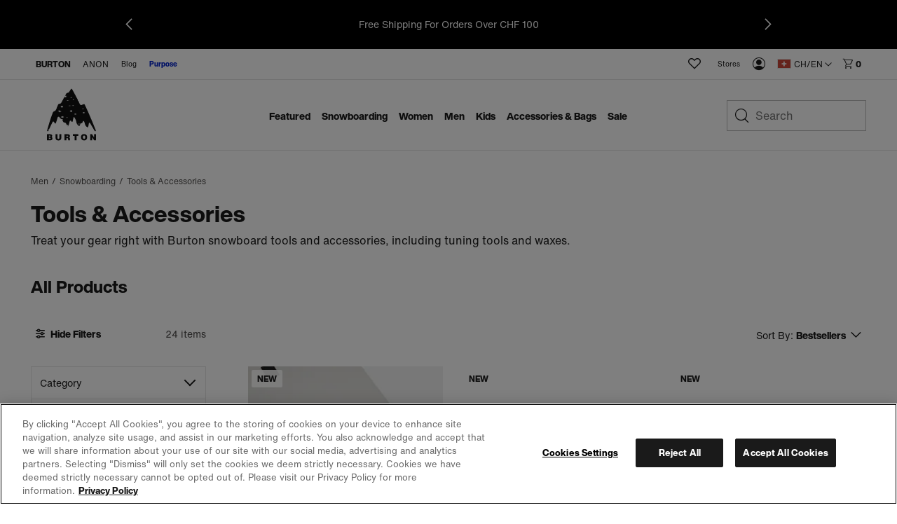

--- FILE ---
content_type: text/html;charset=UTF-8
request_url: https://www.burton.com/ch/en/c/mens-snowboard-tools-tuning
body_size: 38729
content:
<!doctype html>

<html xmlns="http://www.w3.org/1999/xhtml" xml:lang="en-CH"
lang="en-CH" class="catalog-app-page-head"
data-theme="burton" data-preload>
<head>


<link rel="canonical"
href="https://www.burton.com/ch/en/c/mens-snowboard-tools-tuning">






<link rel="alternate" hreflang="en-us" href="https://www.burton.com/us/en/search?cgid=mens-tools-tuning">









<link rel="alternate" hreflang="en-ca" href="https://www.burton.com/ca/en/search?cgid=mens-tools-tuning">







<link rel="alternate" hreflang="fr-ca" href="https://www.burton.com/ca/fr/search?cgid=mens-tools-tuning">









<link rel="alternate" hreflang="fr-be" href="https://www.burton.com/be/fr/c/mens-snowboard-tools-tuning">







<link rel="alternate" hreflang="de-be" href="https://www.burton.com/be/de/c/mens-snowboard-tools-tuning">







<link rel="alternate" hreflang="en-be" href="https://www.burton.com/be/en/c/mens-snowboard-tools-tuning">









<link rel="alternate" hreflang="en-bg" href="https://www.burton.com/bg/en/c/mens-snowboard-tools-tuning">









<link rel="alternate" hreflang="en-hr" href="https://www.burton.com/hr/en/c/mens-snowboard-tools-tuning">









<link rel="alternate" hreflang="en-cz" href="https://www.burton.com/cz/en/c/mens-snowboard-tools-tuning">









<link rel="alternate" hreflang="en-dk" href="https://www.burton.com/dk/en/c/mens-snowboard-tools-tuning">









<link rel="alternate" hreflang="de-de" href="https://www.burton.com/de/de/c/mens-snowboard-tools-tuning">







<link rel="alternate" hreflang="en-de" href="https://www.burton.com/de/en/c/mens-snowboard-tools-tuning">









<link rel="alternate" hreflang="en-ee" href="https://www.burton.com/ee/en/c/mens-snowboard-tools-tuning">









<link rel="alternate" hreflang="en-fi" href="https://www.burton.com/fi/en/c/mens-snowboard-tools-tuning">









<link rel="alternate" hreflang="fr-fr" href="https://www.burton.com/fr/fr/c/mens-snowboard-tools-tuning">







<link rel="alternate" hreflang="en-fr" href="https://www.burton.com/fr/en/c/mens-snowboard-tools-tuning">









<link rel="alternate" hreflang="en-gr" href="https://www.burton.com/gr/en/c/mens-snowboard-tools-tuning">









<link rel="alternate" hreflang="en-hu" href="https://www.burton.com/hu/en/c/mens-snowboard-tools-tuning">









<link rel="alternate" hreflang="en-ie" href="https://www.burton.com/ie/en/c/mens-snowboard-tools-tuning">









<link rel="alternate" hreflang="en-it" href="https://www.burton.com/it/en/c/mens-snowboard-tools-tuning">









<link rel="alternate" hreflang="en-lv" href="https://www.burton.com/lv/en/c/mens-snowboard-tools-tuning">









<link rel="alternate" hreflang="en-lt" href="https://www.burton.com/lt/en/c/mens-snowboard-tools-tuning">









<link rel="alternate" hreflang="de-lu" href="https://www.burton.com/lu/de/c/mens-snowboard-tools-tuning">







<link rel="alternate" hreflang="fr-lu" href="https://www.burton.com/lu/fr/c/mens-snowboard-tools-tuning">







<link rel="alternate" hreflang="en-lu" href="https://www.burton.com/lu/en/c/mens-snowboard-tools-tuning">









<link rel="alternate" hreflang="en-nl" href="https://www.burton.com/nl/en/c/mens-snowboard-tools-tuning">









<link rel="alternate" hreflang="en-no" href="https://www.burton.com/no/en/c/mens-snowboard-tools-tuning">









<link rel="alternate" hreflang="en-pl" href="https://www.burton.com/pl/en/c/mens-snowboard-tools-tuning">









<link rel="alternate" hreflang="en-pt" href="https://www.burton.com/pt/en/c/mens-snowboard-tools-tuning">









<link rel="alternate" hreflang="en-ro" href="https://www.burton.com/ro/en/c/mens-snowboard-tools-tuning">









<link rel="alternate" hreflang="en-sk" href="https://www.burton.com/sk/en/c/mens-snowboard-tools-tuning">









<link rel="alternate" hreflang="en-si" href="https://www.burton.com/si/en/c/mens-snowboard-tools-tuning">









<link rel="alternate" hreflang="en-es" href="https://www.burton.com/es/en/c/mens-snowboard-tools-tuning">









<link rel="alternate" hreflang="en-se" href="https://www.burton.com/se/en/c/mens-snowboard-tools-tuning">









<link rel="alternate" hreflang="de-ch" href="https://www.burton.com/ch/de/c/mens-snowboard-tools-tuning">







<link rel="alternate" hreflang="fr-ch" href="https://www.burton.com/ch/fr/c/mens-snowboard-tools-tuning">







<link rel="alternate" hreflang="en-ch" href="https://www.burton.com/ch/en/c/mens-snowboard-tools-tuning">









<link rel="alternate" hreflang="en-gb" href="https://www.burton.com/gb/en/c/mens-snowboard-tools-tuning">









<link rel="alternate" hreflang="de-at" href="https://www.burton.com/at/de/c/mens-snowboard-tools-tuning">







<link rel="alternate" hreflang="en-at" href="https://www.burton.com/at/en/c/mens-snowboard-tools-tuning">









<link rel="alternate" hreflang="en-au" href="https://www.burton.com/au/en/c/mens-snowboard-tools-tuning">









<link rel="alternate" hreflang="en-nz" href="https://www.burton.com/nz/en/c/mens-snowboard-tools-tuning">














<link rel="alternate" hreflang="ja-jp" href="https://www.burton.com/jp/ja/c/mens-snowboard-tools-tuning">







<link rel="alternate" hreflang="en-jp" href="https://www.burton.com/jp/en/c/mens-snowboard-tools-tuning">









<link rel="alternate" href="https://www.burton.com/on/demandware.store/Sites-Burton_EUR-Site/en_CH/RegionSelector-Show" hreflang="x-default" />

<link rel="dns-prefetch" href="https://hello.myfonts.net"/>
<link rel="dns-prefetch" href="https://www.google-analytics.com"/>
<link rel="dns-prefetch" href="https://www.googletagmanager.com"/>
<link rel="dns-prefetch" href="https://googleads.g.doubleclick.net"/>
<link rel="dns-prefetch" href="https://www.googleadservices.com"/>
<link rel="dns-prefetch" href="https://graph.facebook.com">
<link rel="dns-prefetch" href="https://connect.facebook.net">
<link rel="dns-prefetch" href="https://assets.zendesk.com"/>
<link rel="dns-prefetch" href="https://burton.mpeasylink.com"/>
<link rel="dns-prefetch" href="https://api.cquotient.com"/>
<link rel="dns-prefetch" href="https://s.go-mpulse.netm"/>


<link rel="stylesheet" href="/on/demandware.static/Sites-Burton_EUR-Site/-/en_CH/v1768966249279/css/dist/burton.css">
<link rel="preload"
href="https://www.burton.com/static/content/0000/fonts/helveticanow/webFonts/HelveticaNowText-Regular/font.woff2"
as="font" type="font/woff2" crossorigin>
<link rel="preload"
href="https://www.burton.com/static/content/0000/fonts/helveticanow/webFonts/HelveticaNowDisplay-XBd/font.woff2"
as="font" type="font/woff2" crossorigin>

<link rel="stylesheet" href="/on/demandware.static/Sites-Burton_EUR-Site/-/en_CH/v1768966249279/css/dist/theme.css">



<link rel="stylesheet" href="/on/demandware.static/Sites-Burton_EUR-Site/-/en_CH/v1768966249279/css/dist/pages/search.css"

/>



<link rel="prefetch" href="/on/demandware.static/Sites-Burton_EUR-Site/-/en_CH/v1768966249279/css/dist/pages/cps-app.css"/>
<!-- async font count -->
<link rel="stylesheet" href="https://hello.myfonts.net/count/3097de" media="none" onload="if(media!=='all')media='all'"/>
<!-- Favicons -->
<link rel="apple-touch-icon"
href="https://www.burton.com/static/content/0000/images/global/apple-touch-icon.png?v=05142020" sizes="180x180">
<link rel="icon" type="image/png"
href="https://www.burton.com/static/content/0000/images/global/favicon-48x48.png?v=10252023" sizes="48x48">
<link rel="icon" type="image/png"
href="https://www.burton.com/static/content/0000/images/global/favicon-32x32.png?v=05142020" sizes="32x32">
<link rel="icon" type="image/png"
href="https://www.burton.com/static/content/0000/images/global/favicon-16x16.png?v=05142020" sizes="16x16">
<link rel="shortcut icon" href="https://www.burton.com/static/content/0000/images/global/favicon.ico?v=10252023">
<link rel="manifest" href="https://www.burton.com/static/content/0000/images/global/manifest.json?v=05142020">
<link rel="mask-icon" href="https://www.burton.com/static/content/0000/images/global/safari-pinned-tab.svg?v=05142020"
color="#101010">
<meta name="msapplication-TileImage"
content="https://www.burton.com/static/content/0000/images/global/mstile-144x144.png?v=05142020">
<meta name="msapplication-TileColor" content="#ffffff">
<meta name="apple-mobile-web-app-title" content="Burton Snowboards">
<meta name="application-name" content="Burton Snowboards">
<meta name="msapplication-config" content="https://www.burton.com/static/content/0000/images/global/browserconfig.xml">
<meta name="theme-color" content="#ffffff">

<meta name="facebook-domain-verification" content="738q1t5bmrvc5fyo6yu91jcgen0867"/>
<meta name="format-detection" content="telephone=no" />

<meta charset="utf-8">
<meta http-equiv="content-language" content="en-ch">
<meta http-equiv="X-UA-Compatible" content="IE=edge,chrome=1">

<meta name="msvalidate.01" content="6A9309217AA0F9A327B89C700614831D"/>

<title>Men's Burton Snowboard Tools | Waxes, Scrapers &amp; More | Burton Snowboards CH</title>
<meta name="description" content="Everything you need for tuning at home. Shop men's Burton snowboard tools, including waxes, scrapers, locks, and more.">

<meta property="og:title" content="Men's Burton Snowboard Tools | Waxes, Scrapers &amp; More | Burton Snowboards"/>
<meta property="og:description" content="Everything you need for tuning at home. Shop men's Burton snowboard tools, including waxes, scrapers, locks, and more."/>
<meta property="og:type" content="product"/>
<meta property="og:url" content="https://www.burton.com/ch/en/c/mens-snowboard-tools-tuning"/>
<meta property="og:site_name" content="Burton Snowboards"/>
<meta property="og:image" content="https://www.burton.com/static/content/2026/images/open-graph/burton-dot-com-open-graph.jpg"/>
<link rel="image_src" href="https://www.burton.com/static/content/2026/images/open-graph/burton-dot-com-open-graph.jpg"/>
<meta name="robots" content="max-image-preview:large"/>

<meta name="viewport" content="width=device-width, initial-scale=1, user-scalable=yes">
<meta name="apple-mobile-web-app-capable" content="yes">
<meta name="theme-color" content="#3c8e99">
<meta name="cart-count-endpoint" content="/on/demandware.store/Sites-Burton_EUR-Site/en_CH/Cart-GetCount">
<meta name="region-selector-endpoint" content="https://www.burton.com/on/demandware.store/Sites-Burton_EUR-Site/en_CH/Site-GetRegionSelectorCountries?__action=Search-Show&amp;cgid=mens-tools-tuning">

<meta name="micro-search-endpoint" content="/on/demandware.store/Sites-Burton_EUR-Site/en_CH/SearchServices-GetSuggestions">
<meta name="micro-product-endpoint" content="https://www.burton.com/on/demandware.store/Sites-Burton_EUR-Site/en_CH/Tile-Show">


<meta name="instance-type" content="production">

<meta name="country" content="CH">
<meta name="geoCountry" content="US">





<script type="text/javascript">
    !function(){
        
        function getCookie(name) {
            var v = document.cookie.match('(^|;) ?' + name + '=([^;]*)(;|$)');
            return v ? v[2] : null;
        }
        
        var localePreference = getCookie('__burton_locale');
        var regionEndpoint = 'https://www.burton.com/on/demandware.store/Sites-Burton_EUR-Site/en_CH/Site-LocateUser?__action=Search-Show&cgid=mens-tools-tuning';
        if(localePreference !== null) {
            regionEndpoint += '&__redirectLocale='+localePreference;
        }
        
        var regionXHR = new XMLHttpRequest();
        regionXHR.open('GET', regionEndpoint, true);
        regionXHR.addEventListener('load', function() {
            var res = false;
            try { res = JSON.parse(this.responseText) }
            catch(e) {}
            window.__USER_LOCATION = res;
            if(window.__attachRegionData && typeof window.__attachRegionData === 'function') window.__attachRegionData();
            
            if(localePreference !== null && res.data.meta.requestingLocale !== localePreference) {
                
                if(res.data.redirectURL) {
                    //console.warn('REDIRECT!');
                   // window.location = res.data.redirectURL;
                }
                else {
                    //console.log('redirect ideal - but no URL available');
                }
            }
            //console.log(localePreference, res.data.meta.requestingLocale, res.data.redirectURL)
        });
        regionXHR.send();
    }();
</script>


<script>
window.__STATIC_ASSET_PATH = "/on/demandware.static/Sites-Burton_EUR-Site/-/en_CH/v1768966249279/";
window.__STATIC_JS_PATH = "/on/demandware.static/Sites-Burton_EUR-Site/-/en_CH/v1768966249279/js/dist/";
</script>

<script>
__metadata = {"site":{"siteID":"Burton_EUR","country":"CH","geoCountry":"US","locale":"en-CH","originLocale":"en_CH","currency":"CHF","oneTrustEnabled":true,"testInstance":false},"user":{"ssccid":"","bloomreachUserID":""},"promotions":[],"oneTrust":{"activeGroups":[]}}
__cart = {};
</script>




<script type="text/javascript">//<!--
/* <![CDATA[ (head-active_data.js) */
var dw = (window.dw || {});
dw.ac = {
    _analytics: null,
    _events: [],
    _category: "",
    _searchData: "",
    _anact: "",
    _anact_nohit_tag: "",
    _analytics_enabled: "true",
    _timeZone: "Europe/Vienna",
    _capture: function(configs) {
        if (Object.prototype.toString.call(configs) === "[object Array]") {
            configs.forEach(captureObject);
            return;
        }
        dw.ac._events.push(configs);
    },
	capture: function() { 
		dw.ac._capture(arguments);
		// send to CQ as well:
		if (window.CQuotient) {
			window.CQuotient.trackEventsFromAC(arguments);
		}
	},
    EV_PRD_SEARCHHIT: "searchhit",
    EV_PRD_DETAIL: "detail",
    EV_PRD_RECOMMENDATION: "recommendation",
    EV_PRD_SETPRODUCT: "setproduct",
    applyContext: function(context) {
        if (typeof context === "object" && context.hasOwnProperty("category")) {
        	dw.ac._category = context.category;
        }
        if (typeof context === "object" && context.hasOwnProperty("searchData")) {
        	dw.ac._searchData = context.searchData;
        }
    },
    setDWAnalytics: function(analytics) {
        dw.ac._analytics = analytics;
    },
    eventsIsEmpty: function() {
        return 0 == dw.ac._events.length;
    }
};
/* ]]> */
// -->
</script>
<script type="text/javascript">//<!--
/* <![CDATA[ (head-cquotient.js) */
var CQuotient = window.CQuotient = {};
CQuotient.clientId = 'aadf-Burton_EUR';
CQuotient.realm = 'AADF';
CQuotient.siteId = 'Burton_EUR';
CQuotient.instanceType = 'prd';
CQuotient.locale = 'en_CH';
CQuotient.fbPixelId = '__UNKNOWN__';
CQuotient.activities = [];
CQuotient.cqcid='';
CQuotient.cquid='';
CQuotient.cqeid='';
CQuotient.cqlid='';
CQuotient.apiHost='api.cquotient.com';
/* Turn this on to test against Staging Einstein */
/* CQuotient.useTest= true; */
CQuotient.useTest = ('true' === 'false');
CQuotient.initFromCookies = function () {
	var ca = document.cookie.split(';');
	for(var i=0;i < ca.length;i++) {
	  var c = ca[i];
	  while (c.charAt(0)==' ') c = c.substring(1,c.length);
	  if (c.indexOf('cqcid=') == 0) {
		CQuotient.cqcid=c.substring('cqcid='.length,c.length);
	  } else if (c.indexOf('cquid=') == 0) {
		  var value = c.substring('cquid='.length,c.length);
		  if (value) {
		  	var split_value = value.split("|", 3);
		  	if (split_value.length > 0) {
			  CQuotient.cquid=split_value[0];
		  	}
		  	if (split_value.length > 1) {
			  CQuotient.cqeid=split_value[1];
		  	}
		  	if (split_value.length > 2) {
			  CQuotient.cqlid=split_value[2];
		  	}
		  }
	  }
	}
}
CQuotient.getCQCookieId = function () {
	if(window.CQuotient.cqcid == '')
		window.CQuotient.initFromCookies();
	return window.CQuotient.cqcid;
};
CQuotient.getCQUserId = function () {
	if(window.CQuotient.cquid == '')
		window.CQuotient.initFromCookies();
	return window.CQuotient.cquid;
};
CQuotient.getCQHashedEmail = function () {
	if(window.CQuotient.cqeid == '')
		window.CQuotient.initFromCookies();
	return window.CQuotient.cqeid;
};
CQuotient.getCQHashedLogin = function () {
	if(window.CQuotient.cqlid == '')
		window.CQuotient.initFromCookies();
	return window.CQuotient.cqlid;
};
CQuotient.trackEventsFromAC = function (/* Object or Array */ events) {
try {
	if (Object.prototype.toString.call(events) === "[object Array]") {
		events.forEach(_trackASingleCQEvent);
	} else {
		CQuotient._trackASingleCQEvent(events);
	}
} catch(err) {}
};
CQuotient._trackASingleCQEvent = function ( /* Object */ event) {
	if (event && event.id) {
		if (event.type === dw.ac.EV_PRD_DETAIL) {
			CQuotient.trackViewProduct( {id:'', alt_id: event.id, type: 'raw_sku'} );
		} // not handling the other dw.ac.* events currently
	}
};
CQuotient.trackViewProduct = function(/* Object */ cqParamData){
	var cq_params = {};
	cq_params.cookieId = CQuotient.getCQCookieId();
	cq_params.userId = CQuotient.getCQUserId();
	cq_params.emailId = CQuotient.getCQHashedEmail();
	cq_params.loginId = CQuotient.getCQHashedLogin();
	cq_params.product = cqParamData.product;
	cq_params.realm = cqParamData.realm;
	cq_params.siteId = cqParamData.siteId;
	cq_params.instanceType = cqParamData.instanceType;
	cq_params.locale = CQuotient.locale;
	
	if(CQuotient.sendActivity) {
		CQuotient.sendActivity(CQuotient.clientId, 'viewProduct', cq_params);
	} else {
		CQuotient.activities.push({activityType: 'viewProduct', parameters: cq_params});
	}
};
/* ]]> */
// -->
</script>
<!-- Demandware Apple Pay -->

<style type="text/css">ISAPPLEPAY{display:inline}.dw-apple-pay-button,.dw-apple-pay-button:hover,.dw-apple-pay-button:active{background-color:black;background-image:-webkit-named-image(apple-pay-logo-white);background-position:50% 50%;background-repeat:no-repeat;background-size:75% 60%;border-radius:5px;border:1px solid black;box-sizing:border-box;margin:5px auto;min-height:30px;min-width:100px;padding:0}
.dw-apple-pay-button:after{content:'Apple Pay';visibility:hidden}.dw-apple-pay-button.dw-apple-pay-logo-white{background-color:white;border-color:white;background-image:-webkit-named-image(apple-pay-logo-black);color:black}.dw-apple-pay-button.dw-apple-pay-logo-white.dw-apple-pay-border{border-color:black}</style>




<script type="application/ld+json">
    {
      "@context": "https://schema.org",
      "@type": "WebSite",
      "url": "https://www.burton.com/",
      "name": "Burton Snowboards"
    }
</script>






<script>
__metadata = {"site":{"siteID":"Burton_EUR","country":"CH","geoCountry":"US","locale":"en-CH","originLocale":"en_CH","currency":"CHF","oneTrustEnabled":true,"testInstance":false},"user":{"ssccid":"","bloomreachUserID":""},"promotions":[],"oneTrust":{"activeGroups":[]}}
__cart = {};
function setUserGeolocationInLocalStorage(position) {
window.localStorage.setItem('userLatitude', position.coords.latitude);
window.localStorage.setItem('userLongitude', position.coords.longitude);
}
// Only execute getCurrentPosition() once per session!!
if (!window.localStorage.getItem('userGeolocationInitialized')) {
// Sets latitude and longitude if available in user's browser
if (navigator.geolocation) {
navigator.geolocation.getCurrentPosition(setUserGeolocationInLocalStorage);
}
window.localStorage.setItem('userGeolocationInitialized', true);
}
// Set location from local storage if available
__metadata.site.geolocation = {
'latitude': window.localStorage.getItem('userLatitude') ? window.localStorage.getItem('userLatitude') : undefined,
'longitude': window.localStorage.getItem('userLatitude') ? window.localStorage.getItem('userLatitude') : undefined
};
window.dataLayer = window.dataLayer || [];
window.dataLayer.push({
event: 'original-location',
originalLocation: document.location.protocol + '//' +
document.location.hostname +
document.location.pathname +
document.location.search
});
</script>
<!-- Global site tag (gtag.js) - AdWords: 1068548913 -->
<script async src="https://www.googletagmanager.com/gtag/js?id=AW-1068548913"></script>


<script>
window.dataLayer = window.dataLayer || [];
function gtag() {
window.dataLayer.push(arguments);
}
if(true && true) {
gtag('consent', 'default', {
    "analytics_storage": "granted",
    "ad_storage": "granted",
    "functionality_storage": "granted",
    "personalization_storage": "granted",
    "security_storage": "granted",
    "ad_user_data": "granted",
    "ad_personalization": "granted"
});
}
</script>
<!-- Google Tag Manager -->
<script>(function (w, d, s, l, i) {
w[l] = w[l] || [];
w[l].push({
'gtm.start':
new Date().getTime(), event: 'gtm.js'
});
var f = d.getElementsByTagName(s)[0],
j = d.createElement(s), dl = l != 'dataLayer' ? '&l=' + l : '';
j.async = true;
j.src =
'https://www.googletagmanager.com/gtm.js?id=' + i + dl;
f.parentNode.insertBefore(j, f);
})(window, document, 'script', 'dataLayer', 'GTM-T26MLWX');</script>
<!-- End Google Tag Manager -->
<script>
gtag('js', new Date());
gtag('config', 'AW-1068548913'); // US
gtag('config', 'AW-980041886'); // CA
gtag('config', 'AW-968771480'); // EU
gtag('config', 'AW-879340387'); // JP
gtag('config', 'AW-945868944'); // JP Commerce Link Account
gtag('event', 'dataLayer-initialized');
</script>


<!-- OneTrust -->


<!-- OneTrust Cookies Consent Notice start for burton.com -->
<script src="https://cdn.cookielaw.org/scripttemplates/otSDKStub.js" data-document-language="true" type="text/javascript" charset="UTF-8" data-domain-script="bab286f0-3b68-4eb8-8298-5493200413f7" ></script>
<script type="text/javascript">
    function OptanonWrapper(e) {
        checkOneTrustStatus();
        var h2 = document.querySelectorAll('#onetrust-consent-sdk h2');
        for(i=0; i < h2.length; i++) { otreplace(h2[i], "ot-h2"); }
        var h3 = document.querySelectorAll('#onetrust-consent-sdk h3');
        for(i=0; i < h3.length; i++) { otreplace(h3[i], "ot-h3"); }
        var h4 = document.querySelectorAll('#onetrust-consent-sdk h4');
        for(i=0; i < h4.length; i++) { otreplace(h4[i], "ot-h4"); }
                
        function otreplace(tag, otclass) {
            var parent = tag.parentNode;
            var p = document.createElement("p");
            if (tag.id != undefined) p.setAttribute("id", "" + tag.id + "");
            p.classList = tag.classList;
            p.innerHTML = tag.innerHTML;
            p.classList.add(otclass);
            parent.insertBefore(p, tag);
            parent.removeChild(tag);
        }
    }
</script>
<!-- OneTrust Cookies Consent Notice end for burton.com -->
<script>
    if (window.OnetrustActiveGroups && window.OnetrustActiveGroups.length) {
        var oneTrustActiveGroups = window.OnetrustActiveGroups.split(',');

        oneTrustActiveGroups.forEach(function(i) {
            if (i.length) {
                window.__metadata.oneTrust.activeGroups.push(i);
            }
        });
    }

    function checkOneTrustStatus() {
        if (OneTrust.IsAlertBoxClosedAndValid()) {
            window.dispatchEvent(new CustomEvent('onetrustAlertBoxClosed'));
            sessionStorage.setItem('cookieDecisionMade', true);
        }
    }

</script>


<script src="/on/demandware.static/Sites-Burton_EUR-Site/-/en_CH/v1768966249279/js/dist/vendors.chunk.js" defer></script>
<script src="/on/demandware.static/Sites-Burton_EUR-Site/-/en_CH/v1768966249279/js/dist/global.chunk.js" defer></script>



<script defer type="text/javascript" src="/on/demandware.static/Sites-Burton_EUR-Site/-/en_CH/v1768966249279/js/dist/search.build.js"

></script>











<script>(window.BOOMR_mq=window.BOOMR_mq||[]).push(["addVar",{"rua.upush":"false","rua.cpush":"true","rua.upre":"false","rua.cpre":"true","rua.uprl":"false","rua.cprl":"false","rua.cprf":"false","rua.trans":"SJ-146852cd-41e5-41b9-8911-1b018b7cb092","rua.cook":"false","rua.ims":"false","rua.ufprl":"false","rua.cfprl":"true","rua.isuxp":"false","rua.texp":"norulematch","rua.ceh":"false","rua.ueh":"false","rua.ieh.st":"0"}]);</script>
                              <script>!function(e){var n="https://s.go-mpulse.net/boomerang/";if("True"=="True")e.BOOMR_config=e.BOOMR_config||{},e.BOOMR_config.PageParams=e.BOOMR_config.PageParams||{},e.BOOMR_config.PageParams.pci=!0,n="https://s2.go-mpulse.net/boomerang/";if(window.BOOMR_API_key="N4K9T-EYR4H-G26SZ-JD6HZ-JV3S2",function(){function e(){if(!r){var e=document.createElement("script");e.id="boomr-scr-as",e.src=window.BOOMR.url,e.async=!0,o.appendChild(e),r=!0}}function t(e){r=!0;var n,t,a,i,d=document,O=window;if(window.BOOMR.snippetMethod=e?"if":"i",t=function(e,n){var t=d.createElement("script");t.id=n||"boomr-if-as",t.src=window.BOOMR.url,BOOMR_lstart=(new Date).getTime(),e=e||d.body,e.appendChild(t)},!window.addEventListener&&window.attachEvent&&navigator.userAgent.match(/MSIE [67]\./))return window.BOOMR.snippetMethod="s",void t(o,"boomr-async");a=document.createElement("IFRAME"),a.src="about:blank",a.title="",a.role="presentation",a.loading="eager",i=(a.frameElement||a).style,i.width=0,i.height=0,i.border=0,i.display="none",o.appendChild(a);try{O=a.contentWindow,d=O.document.open()}catch(_){n=document.domain,a.src="javascript:var d=document.open();d.domain='"+n+"';void 0;",O=a.contentWindow,d=O.document.open()}if(n)d._boomrl=function(){this.domain=n,t()},d.write("<bo"+"dy onload='document._boomrl();'>");else if(O._boomrl=function(){t()},O.addEventListener)O.addEventListener("load",O._boomrl,!1);else if(O.attachEvent)O.attachEvent("onload",O._boomrl);d.close()}function a(e){window.BOOMR_onload=e&&e.timeStamp||(new Date).getTime()}if(!window.BOOMR||!window.BOOMR.version&&!window.BOOMR.snippetExecuted){window.BOOMR=window.BOOMR||{},window.BOOMR.snippetStart=(new Date).getTime(),window.BOOMR.snippetExecuted=!0,window.BOOMR.snippetVersion=14,window.BOOMR.url=n+"N4K9T-EYR4H-G26SZ-JD6HZ-JV3S2";var i=document.currentScript||document.getElementsByTagName("script")[0],o=i.parentNode,r=!1,d=document.createElement("link");if(d.relList&&"function"==typeof d.relList.supports&&d.relList.supports("preload")&&"as"in d)window.BOOMR.snippetMethod="p",d.href=window.BOOMR.url,d.rel="preload",d.as="script",d.addEventListener("load",e),d.addEventListener("error",function(){t(!0)}),setTimeout(function(){if(!r)t(!0)},3e3),BOOMR_lstart=(new Date).getTime(),o.appendChild(d);else t(!1);if(window.addEventListener)window.addEventListener("load",a,!1);else if(window.attachEvent)window.attachEvent("onload",a)}}(),"".length>0)if(e&&"performance"in e&&e.performance&&"function"==typeof e.performance.setResourceTimingBufferSize)e.performance.setResourceTimingBufferSize();!function(){if(BOOMR=e.BOOMR||{},BOOMR.plugins=BOOMR.plugins||{},!BOOMR.plugins.AK){var n="true"=="true"?1:0,t="",a="aolg4baxhzhbi2lqjfjq-f-f4709e320-clientnsv4-s.akamaihd.net",i="false"=="true"?2:1,o={"ak.v":"39","ak.cp":"84836","ak.ai":parseInt("249502",10),"ak.ol":"0","ak.cr":8,"ak.ipv":4,"ak.proto":"h2","ak.rid":"98c5c745","ak.r":47358,"ak.a2":n,"ak.m":"a","ak.n":"essl","ak.bpcip":"3.150.110.0","ak.cport":58862,"ak.gh":"23.208.24.232","ak.quicv":"","ak.tlsv":"tls1.3","ak.0rtt":"","ak.0rtt.ed":"","ak.csrc":"-","ak.acc":"","ak.t":"1768966483","ak.ak":"hOBiQwZUYzCg5VSAfCLimQ==hTkO49mYgSPqm5rmLrFlTxdQX7zflSEhMIt7Q7UB8UlQyeubp4yTmO2qvygiOlRqM655n61Dc3XEnywyZVoEBQ6VE9K0Trkt//L5tNgtKbDNefrO1lKKF1gkxdtcobcTjWrNeNk+ku4x6g2IJuDXpBqIiUXy+oa1pAgPGbRUfp+X3S99ellhZIISEicP8RQYIFiNrzt5ntYASmphlLxB59YXu4Q8lN4J7uZeHE9eebXtb6aNSZijjtp7bA6jUWv5fuVs3VtdPFJFED4uZQgDrksF/RVdtVKw4fwX/+49rbPrc5X9xzhH8RQVS3GkW1l2Ob8zptbEXDjBS6lsdBBlmigMp49iijWfsULq2iRipyDmhYXACr+d+r9rYT1cJt/yUk5GqaIp959/ouJAf+flHWGG9cBnckUr6M6fqKGuhU4=","ak.pv":"368","ak.dpoabenc":"","ak.tf":i};if(""!==t)o["ak.ruds"]=t;var r={i:!1,av:function(n){var t="http.initiator";if(n&&(!n[t]||"spa_hard"===n[t]))o["ak.feo"]=void 0!==e.aFeoApplied?1:0,BOOMR.addVar(o)},rv:function(){var e=["ak.bpcip","ak.cport","ak.cr","ak.csrc","ak.gh","ak.ipv","ak.m","ak.n","ak.ol","ak.proto","ak.quicv","ak.tlsv","ak.0rtt","ak.0rtt.ed","ak.r","ak.acc","ak.t","ak.tf"];BOOMR.removeVar(e)}};BOOMR.plugins.AK={akVars:o,akDNSPreFetchDomain:a,init:function(){if(!r.i){var e=BOOMR.subscribe;e("before_beacon",r.av,null,null),e("onbeacon",r.rv,null,null),r.i=!0}return this},is_complete:function(){return!0}}}}()}(window);</script></head>
<body class="catalog-app-page-body  catalog-app "
data-site-id="Burton_EUR">



<!-- Google Tag Manager (noscript) -->
<noscript>
<iframe src='https://www.googletagmanager.com/ns.html?id=GTM-T26MLWX'
height="0" width="0" style="display:none;visibility:hidden"></iframe>
</noscript>
<!-- End Google Tag Manager (noscript) -->






<div class="global-site-wrap">
<div class="top-level-warning js-browser-check"></div>

<!--[if lt IE 8]>
    <p class="top-level-warning browser-upgrade">You are using an outdated browser. Please upgrade your browser to improve your experience.</p>
<![endif]-->


<nav id="skipto-nav-main" class="skipto-nav" aria-label="Skip-To">
    
    <ul>
        <li><a href="#main-content">Skip to content.</a></li>
        
        <li><a href="#search">Skip to search.</a></li>
        <li><a href="#region-selector-toggle">Skip to region/language selector.</a></li>
        <li><a href="#footer">Skip to footer navigation.</a></li>
    </ul>
</nav>



















































































<header class="global-header global-header-full js-global-header-full" role="banner"><span id="trueLocale" style="display:none;">en_CH</span>









    
        
	 


	




<aside class="major-header-promotion" style='background-color: #000000;' >
<button class="promotions-nav-button promotions-nav-prev" style='display: flex;' aria-label="previous promotion"></button>
<button class="promotions-nav-button promotions-nav-next" style='display: flex;' aria-label="next promotion"></button>
<ul class="major-promotion-list" aria-label="promotions">

<li class="promotion-item">
	<p class="text-wrap">Ready for the slopes? Kids' gear for family snow days&nbsp;&nbsp;<a href="https://www.burton.com/ch/en/c/youth">SHOP NOW</a>
</p>
	</li>
	</li>
	<li class="promotion-item">
	<p class="text-wrap">Free Shipping For Orders Over CHF 100</p>
	</li>
</ul>
</aside>


 
	
    



<div class="mobile-nav-wrap">
<div class="mobile-nav">
<button class="toggle js-toggles-mobile-nav" tabindex="0" title="Toggle Mobile Navigation">
<span class="accessibility-only">Toggle Mobile Navigation</span>
</button>

<div id="js-wishlist-counter-app-mobile"></div>

<span class="logo-wrap">



















































































<script type="text/javascript">
window.prefs = {"LISTING_INFINITE_SCROLL":false,"LISTING_REFINE_SORT":true,"LISTING_SEARCHSUGGEST_LEGACY":true,"STORE_PICKUP":null,"COOKIE_HINT":false,"AUTOCOMPLETE_CITY":true,"CLICK_AND_COLLECT":false,"BURTON_FEATURE_LOGO_ENABLED":true};
</script>
<a href="/ch/en/home" class="brtn-logo-wrap" title="Burton Snowboards Home" data-link-type="global nav">
<span class="accessibility-only">Burton Snowboards Home</span>
<svg class="brtn-logo brtn-mtn-layer" xmlns="http://www.w3.org/2000/svg" viewBox="0 0 182 197" fill="none">
<path xmlns="http://www.w3.org/2000/svg" d="M127.957 60.8922C130.105 60.1479 133.196 58.3012 136.032 57.4532C137.718 56.9539 139.518 57.6982 140.224 59.3093C140.224 59.3093 149.571 78.8313 159.256 101.321C169.846 125.931 180.879 153.725 181.2 154.47C181.69 155.591 181.313 156.834 180.408 157.437C179.146 158.276 177.864 157.72 177.13 156.797C177.13 156.797 164.203 134.797 159.596 127.25C158.625 125.667 156.081 126.072 155.695 127.947C154.885 131.895 154.206 138.029 152.435 142.146C151.992 143.182 150.796 143.597 149.797 143.06C147.394 141.778 145.359 139.904 143.88 137.623L143.315 136.747C142.325 135.221 141.59 133.544 141.138 131.782L139.895 126.986C139.725 126.346 139.471 125.743 139.226 125.13C138.754 123.962 137.746 121.842 137.181 120.815C136.371 119.355 134.307 119.364 133.667 120.9L132.103 124.668C131.349 126.496 129.766 127.862 127.853 128.371C126.695 128.682 126.148 128.748 125.347 128.908C124.669 129.04 124.113 129.521 123.896 130.171C123.265 132.046 122.21 135.296 121.371 137.218C120.825 138.462 119.421 138.754 118.29 138.01C116.689 136.964 115.68 135.73 114.701 134.825C112.213 132.545 110.404 129.624 109.679 126.327L108.087 119.157C107.728 117.527 107.069 115.991 106.306 114.512C105.213 112.382 103.215 108.802 101.991 106.795C100.841 104.92 98.4291 105.203 98.1371 107.398C97.5718 111.685 96.2527 118.394 95.0938 121.748C94.3118 124.009 92.484 123.444 91.636 122.483C91.2497 122.04 89.8176 119.873 89.4031 119.336C88.263 117.875 84.9654 117.188 83.9007 122.586C82.9868 127.259 80.8104 134.363 79.3782 138.113C78.747 139.762 76.7401 140.073 75.8074 138.566C73.9795 135.598 71.8314 131.075 70.5029 128.578C69.5607 126.798 67.7423 125.658 65.726 125.582L64.831 125.545C62.6451 125.46 60.7136 124.122 59.8563 122.115L56.9732 115.35C56.634 114.559 56.031 113.899 55.2678 113.504L52.6297 112.109C50.5475 111.007 48.7197 109.49 47.2593 107.643L45.8272 105.872C43.8486 102.885 40.3814 103.253 39.3638 107.332C38.139 112.222 34.5022 124.056 32.9476 127.853C32.3917 129.2 30.8559 129.615 29.7724 128.635C27.6242 126.694 26.6821 123.359 24.7788 122.125C23.4221 121.248 21.9146 121.653 21.3022 122.822C16.9682 131.122 5.08726 156.533 5.08726 156.533C4.2393 158.012 2.36436 158.069 1.57292 157.334C0.319822 156.184 0.489417 154.743 0.894555 153.631C0.894555 153.631 9.78874 122.822 13.19 112.59C16.9493 101.274 21.8298 88.7242 21.8298 88.7242C22.4988 86.708 23.978 85.0591 25.9189 84.1923L29.1129 82.7508C30.8371 81.9782 32.2032 80.5932 32.9476 78.8596C35.124 73.8283 39.4298 63.813 41.6627 58.6498C42.2092 57.3873 43.3398 56.4828 44.6871 56.219C46.4396 55.8798 48.2109 55.4935 49.3698 55.2203C50.9149 54.8622 52.2246 53.8353 52.9877 52.4408L71.5676 18.3998C72.293 17.0714 73.5179 16.0915 74.9783 15.6769L79.3123 14.4427C80.4052 14.1318 81.3568 13.4251 81.9787 12.4735L89.3183 1.11082C90.0626 -0.0386429 91.7302 -0.0763315 92.5123 1.05429C96.4129 6.70737 103.677 20.9908 109.415 31.7129C114.71 41.6246 120.476 54.1462 123.095 58.9419C124.028 60.7132 126.092 61.5423 127.957 60.8922Z" fill="#111111"/>
</svg>
<svg class="brtn-logo brtn-text-layer" xmlns="http://www.w3.org/2000/svg" viewBox="0 0 300 39" fill="none">
<path xmlns="http://www.w3.org/2000/svg" d="M18.645 37.155C21.425 37.155 23.395 37.025 24.545 36.77C25.695 36.515 26.86 36.095 28.035 35.515C29.21 34.935 30.105 34.34 30.715 33.725C31.61 32.88 32.305 31.83 32.8 30.57C33.295 29.31 33.545 27.91 33.545 26.375C33.545 24.22 33.005 22.42 31.92 20.96C30.835 19.505 29.375 18.525 27.535 18.03C30.65 16.025 32.205 13.475 32.205 10.38C32.205 7.16998 30.84 4.72498 28.105 3.05498C26 1.76498 22.73 1.11998 18.295 1.11998H0.464966V37.16H18.645V37.155ZM15.665 9.23998C17.335 9.23998 18.43 9.31498 18.945 9.46498C19.64 9.66498 20.2 10.03 20.62 10.57C21.04 11.11 21.255 11.735 21.255 12.445C21.255 13.37 20.895 14.13 20.175 14.72C19.455 15.31 18.185 15.6 16.365 15.6H11.895V9.23998H15.665ZM16.71 22.08C19.045 22.08 20.585 22.37 21.33 22.95C22.075 23.53 22.45 24.355 22.45 25.435C22.45 26.53 22.07 27.38 21.31 27.995C20.55 28.61 19.015 28.915 16.715 28.915H11.895V22.08H16.71ZM52.865 22.08C52.865 24.665 53.03 26.575 53.36 27.815C53.89 29.77 54.615 31.33 55.535 32.495C56.455 33.66 57.595 34.675 58.96 35.535C60.325 36.395 61.945 37.05 63.815 37.495C65.685 37.94 67.895 38.165 70.445 38.165C72.63 38.165 74.655 37.945 76.52 37.505C78.385 37.065 80 36.42 81.375 35.57C82.75 34.715 83.91 33.7 84.865 32.515C85.815 31.33 86.5 29.97 86.915 28.43C87.33 26.89 87.535 24.795 87.535 22.145V1.11998H75.76V23.325C75.76 25.38 75.28 26.87 74.32 27.81C73.36 28.75 72.01 29.215 70.27 29.215C69.08 29.215 68.02 28.98 67.09 28.505C66.165 28.035 65.52 27.42 65.165 26.665C64.81 25.91 64.63 24.8 64.63 23.325V1.11998H52.855V22.08H52.865ZM118.92 37.155V24.615H123.515C125.02 24.615 126.15 24.79 126.895 25.135C127.64 25.485 128.2 25.99 128.57 26.66C128.94 27.33 129.135 28.28 129.155 29.505L129.23 32.165C129.28 34.515 129.47 36.18 129.8 37.155H141.77V36.035C141.34 36 141.04 35.88 140.875 35.66C140.745 35.51 140.66 35.025 140.625 34.195L140.45 28.505C140.385 25.97 139.935 24.17 139.11 23.105C138.285 22.04 136.71 21.065 134.39 20.185C135.515 19.885 136.445 19.455 137.17 18.895C138.215 18.1 139.02 17.09 139.59 15.865C140.16 14.64 140.445 13.125 140.445 11.32C140.445 9.86498 140.26 8.64498 139.885 7.66998C139.51 6.69498 138.95 5.76998 138.195 4.89998C137.44 4.02998 136.525 3.31498 135.44 2.74998C134.355 2.18498 132.975 1.77498 131.305 1.50998C129.635 1.24498 127.565 1.11498 125.095 1.11498H107.485V37.155H118.92V37.155ZM118.92 9.78498H124.705C126.495 9.78498 127.745 10.085 128.455 10.69C129.165 11.295 129.525 12.145 129.525 13.235C129.525 14.295 129.15 15.14 128.405 15.77C127.66 16.4 126.375 16.715 124.555 16.715H118.915V9.78498H118.92ZM158.23 10.605H168.885V37.155H180.66V10.605H191.315V1.11998H158.235V10.605H158.23ZM243.81 28.425C245.2 25.55 245.895 22.31 245.895 18.7C245.895 15.01 245.105 11.74 243.525 8.89998C241.945 6.05998 239.66 3.89498 236.67 2.40498C233.68 0.914983 230.405 0.169983 226.845 0.169983C224.975 0.169983 223.18 0.389983 221.47 0.829983C219.755 1.26998 218.17 1.88998 216.715 2.69498C215.26 3.49998 213.855 4.64998 212.505 6.14498C211.155 7.63998 210.085 9.48498 209.29 11.67C208.495 13.855 208.1 16.325 208.1 19.07C208.1 24.815 209.82 29.425 213.265 32.89C216.71 36.36 221.31 38.095 227.075 38.095C231.165 38.095 234.63 37.2 237.47 35.415C240.305 33.63 242.42 31.3 243.81 28.425ZM222.075 27.025C220.535 25.12 219.765 22.48 219.765 19.1C219.765 16.85 220.1 14.955 220.77 13.425C221.44 11.895 222.345 10.765 223.49 10.035C224.635 9.30498 225.85 8.93998 227.14 8.93998C228.3 8.93998 229.34 9.20498 230.255 9.73498C231.175 10.265 231.905 10.92 232.455 11.695C233 12.475 233.435 13.495 233.76 14.76C234.085 16.025 234.245 17.47 234.245 19.095C234.245 21.345 233.915 23.255 233.25 24.82C232.59 26.385 231.7 27.505 230.59 28.185C229.48 28.865 228.255 29.205 226.915 29.205C224.9 29.21 223.285 28.48 222.075 27.025ZM276.135 37.155V18.33L288.28 37.155H299.53V1.11998H288.205V20.42L275.785 1.11998H264.78V37.16H276.135V37.155Z" fill="#111111" shape-rendering="geometricPrecision"/>
</svg>
<svg class="brtn-logo-mobile" xmlns="http://www.w3.org/2000/svg" viewBox="0 0 54 54" fill="none">
<path d="M9.48773 49.2414C9.86931 49.2414 10.1379 49.2244 10.2957 49.1881C10.4534 49.1519 10.6133 49.0965 10.7732 49.0155C10.933 48.9345 11.0567 48.8556 11.1398 48.7703C11.2613 48.6552 11.3573 48.5103 11.4255 48.3376C11.4937 48.1649 11.5278 47.9731 11.5278 47.7642C11.5278 47.47 11.4532 47.2227 11.3061 47.0223C11.1569 46.8219 10.9586 46.6898 10.7071 46.6216C11.1334 46.3466 11.3466 45.9991 11.3466 45.5749C11.3466 45.1357 11.159 44.8011 10.7859 44.573C10.4982 44.396 10.0505 44.3086 9.44296 44.3086H7V49.2414H9.48773ZM9.08057 45.4193C9.30866 45.4193 9.46001 45.4299 9.52823 45.4491C9.62416 45.4768 9.7009 45.5258 9.75846 45.6005C9.81601 45.6751 9.84586 45.7603 9.84586 45.8563C9.84586 45.9842 9.79683 46.0865 9.69877 46.1675C9.60071 46.2485 9.42591 46.289 9.17649 46.289H8.56469V45.4193H9.08057V45.4193ZM9.22339 47.1779C9.54315 47.1779 9.75419 47.2184 9.85652 47.2973C9.95884 47.3762 10.01 47.4892 10.01 47.6363C10.01 47.7855 9.95884 47.9027 9.85438 47.9859C9.74993 48.069 9.54102 48.1116 9.22552 48.1116H8.56682V47.1779H9.22339ZM14.1711 47.1779C14.1711 47.5318 14.1946 47.794 14.2393 47.9624C14.3118 48.2289 14.412 48.4442 14.5378 48.6041C14.6636 48.7639 14.8192 48.9025 15.0068 49.0197C15.1944 49.137 15.4161 49.2265 15.6719 49.2883C15.9277 49.3502 16.2304 49.38 16.58 49.38C16.8784 49.38 17.1556 49.3502 17.4114 49.2905C17.6672 49.2308 17.8867 49.1413 18.0765 49.0261C18.2641 48.9089 18.4239 48.7703 18.554 48.6083C18.684 48.4463 18.7778 48.2608 18.8354 48.0498C18.8929 47.8388 18.9206 47.5531 18.9206 47.1907V44.3108H17.309V47.3485C17.309 47.6299 17.243 47.8345 17.1129 47.9624C16.9829 48.0903 16.7974 48.1543 16.5587 48.1543C16.3945 48.1543 16.2496 48.1223 16.1238 48.0583C15.9959 47.9944 15.9085 47.9091 15.8595 47.8068C15.8104 47.7045 15.787 47.551 15.787 47.3506V44.3129H14.1754V47.1779H14.1711ZM23.2118 49.2414V47.5254H23.8407C24.0474 47.5254 24.2009 47.5489 24.3032 47.5957C24.4056 47.6426 24.4823 47.713 24.5335 47.8047C24.5846 47.8963 24.6102 48.0264 24.6123 48.1948L24.623 48.5593C24.6294 48.8812 24.655 49.1093 24.7019 49.2414H26.3412V49.088C26.2815 49.0837 26.241 49.0666 26.2197 49.0368C26.2005 49.0155 26.1898 48.9494 26.1856 48.8364L26.1621 48.0583C26.1536 47.7109 26.0918 47.4657 25.9788 47.3186C25.8658 47.1715 25.6505 47.0394 25.3329 46.92C25.4863 46.8795 25.6142 46.8198 25.7144 46.7431C25.8573 46.6343 25.9681 46.4958 26.0449 46.3274C26.1237 46.159 26.1621 45.9522 26.1621 45.7049C26.1621 45.5045 26.1365 45.3383 26.0854 45.2061C26.0342 45.0718 25.9575 44.946 25.8551 44.8266C25.7528 44.7073 25.627 44.6092 25.4778 44.5325C25.3286 44.4557 25.141 44.3982 24.9129 44.3619C24.6848 44.3257 24.4013 44.3065 24.0624 44.3065H21.6514V49.2393H23.2118V49.2414ZM23.2118 45.496H24.0048C24.2499 45.496 24.4205 45.5365 24.5185 45.6196C24.6166 45.7028 24.6656 45.8179 24.6656 45.9671C24.6656 46.1121 24.6145 46.2272 24.5121 46.3146C24.4098 46.3999 24.235 46.4446 23.9856 46.4446H23.2139V45.496H23.2118ZM28.5923 45.6068H30.0504V49.2414H31.662V45.6068H33.1201V44.3086H28.5923V45.6068ZM40.304 48.0455C40.4937 47.6533 40.5896 47.2078 40.5896 46.7153C40.5896 46.2101 40.4809 45.7625 40.2656 45.3745C40.0503 44.9865 39.7369 44.6902 39.3277 44.4856C38.9184 44.2809 38.4707 44.1786 37.9825 44.1786C37.7267 44.1786 37.4816 44.2084 37.2471 44.2681C37.0126 44.3278 36.7952 44.4131 36.5969 44.5239C36.3965 44.6348 36.2047 44.7904 36.0213 44.9972C35.8359 45.2018 35.6909 45.4534 35.5822 45.7539C35.4735 46.0524 35.4181 46.3913 35.4181 46.7665C35.4181 47.5531 35.6547 48.1841 36.1258 48.6574C36.5969 49.1306 37.2279 49.3693 38.0166 49.3693C38.5773 49.3693 39.0505 49.2478 39.4385 49.0027C39.8243 48.7575 40.1121 48.4399 40.304 48.0455ZM37.3302 47.8537C37.1192 47.5936 37.0147 47.2312 37.0147 46.7686C37.0147 46.4595 37.0616 46.2016 37.1533 45.9927C37.245 45.7838 37.3686 45.6282 37.5263 45.528C37.682 45.4278 37.8482 45.3788 38.0252 45.3788C38.1829 45.3788 38.3257 45.415 38.4515 45.4875C38.5773 45.5599 38.6775 45.6495 38.7521 45.7561C38.8267 45.8627 38.8864 46.0034 38.9312 46.176C38.9759 46.3487 38.9972 46.5469 38.9972 46.7686C38.9972 47.0777 38.9525 47.3378 38.8608 47.5531C38.7691 47.7684 38.6498 47.9198 38.4963 48.0136C38.3449 48.1074 38.1765 48.1521 37.9932 48.1521C37.7161 48.1521 37.4944 48.0541 37.3302 47.8537ZM44.7273 49.2414V46.6642L46.3901 49.2414H47.9292V44.3086H46.3794V46.9498L44.6804 44.3086H43.1754V49.2414H44.7273Z" fill="#111111"/>
<path d="M35.8266 18.7257C36.3127 18.5573 37.0119 18.1395 37.6535 17.9477C38.0351 17.8347 38.4423 18.0031 38.6021 18.3676C38.6021 18.3676 40.7168 22.7846 42.9082 27.873C45.3043 33.4411 47.8005 39.7297 47.873 39.8981C47.9839 40.1517 47.8986 40.4331 47.694 40.5696C47.4083 40.7593 47.1184 40.6335 46.9521 40.4246C46.9521 40.4246 44.0274 35.447 42.985 33.7395C42.7654 33.3814 42.1898 33.473 42.1024 33.8973C41.9191 34.7905 41.7656 36.1782 41.3649 37.1098C41.2647 37.3443 40.9939 37.4381 40.768 37.3165C40.2244 37.0266 39.7639 36.6024 39.4292 36.0865L39.3013 35.8883C39.0775 35.5429 38.9112 35.1635 38.8089 34.7649L38.5275 33.6798C38.4892 33.5349 38.4316 33.3984 38.3762 33.2599C38.2696 32.9955 38.0415 32.5159 37.9136 32.2835C37.7303 31.9531 37.2634 31.9553 37.1185 32.3027L36.7646 33.1554C36.594 33.569 36.2359 33.8781 35.8032 33.9932C35.541 34.0635 35.4173 34.0785 35.2361 34.1147C35.0827 34.1445 34.9569 34.2533 34.9079 34.4003C34.765 34.8246 34.5263 35.56 34.3365 35.9949C34.2129 36.2763 33.8953 36.3424 33.6395 36.1739C33.2771 35.9373 33.049 35.6581 32.8273 35.4534C32.2645 34.9375 31.8552 34.2767 31.6911 33.5306L31.3308 31.9084C31.2498 31.5396 31.1006 31.1921 30.9279 30.8574C30.6806 30.3756 30.2287 29.5656 29.9516 29.1115C29.6915 28.6873 29.1458 28.7513 29.0797 29.248C28.9518 30.2179 28.6534 31.7357 28.3912 32.4946C28.2142 33.0062 27.8007 32.8783 27.6088 32.6609C27.5214 32.5607 27.1974 32.0704 27.1036 31.9489C26.8457 31.6184 26.0995 31.4628 25.8587 32.6843C25.6519 33.7416 25.1595 35.349 24.8354 36.1974C24.6926 36.5704 24.2385 36.6408 24.0275 36.2997C23.614 35.6282 23.1279 34.605 22.8273 34.0401C22.6142 33.6372 22.2027 33.3792 21.7466 33.3622L21.544 33.3537C21.0495 33.3345 20.6125 33.0318 20.4185 32.5777L19.7662 31.0471C19.6894 30.8681 19.553 30.7188 19.3803 30.6293L18.7835 30.3138C18.3123 30.0644 17.8988 29.7212 17.5684 29.3034L17.2443 28.9026C16.7967 28.2269 16.0122 28.31 15.782 29.233C15.5049 30.3394 14.682 33.0169 14.3303 33.8759C14.2045 34.1808 13.857 34.2746 13.6119 34.0529C13.1259 33.6137 12.9127 32.8591 12.4821 32.5799C12.1751 32.3816 11.834 32.4733 11.6955 32.7376C10.7149 34.6156 8.02676 40.3649 8.02676 40.3649C7.8349 40.6996 7.41069 40.7124 7.23162 40.5461C6.9481 40.286 6.98647 39.9599 7.07814 39.7083C7.07814 39.7083 9.09049 32.7376 9.86004 30.4225C10.7106 27.8623 11.8148 25.0229 11.8148 25.0229C11.9662 24.5667 12.3009 24.1936 12.74 23.9975L13.4627 23.6714C13.8528 23.4966 14.1619 23.1832 14.3303 22.791C14.8227 21.6526 15.7969 19.3866 16.3021 18.2184C16.4258 17.9327 16.6816 17.7281 16.9864 17.6684C17.3829 17.5917 17.7837 17.5043 18.0459 17.4424C18.3955 17.3614 18.6918 17.1291 18.8645 16.8136L23.0682 9.11165C23.2324 8.81108 23.5095 8.58938 23.8399 8.49558L24.8205 8.21633C25.0678 8.14598 25.2831 7.9861 25.4238 7.7708L27.0844 5.19993C27.2528 4.93986 27.6301 4.93133 27.8071 5.18714C28.6896 6.46618 30.3332 9.69788 31.6314 12.1238C32.8294 14.3664 34.134 17.1994 34.7267 18.2845C34.9377 18.6852 35.4045 18.8728 35.8266 18.7257Z" fill="#111111"/>
</svg>
</a>

</span>
<span class="links-wrap">
<a class="search-btn js-opens-mobile-search" href="https://www.burton.com/ch/en/search">
<span class="accessibility-only">Search</span>
</a>




<a class='cart-btn cart-link js-shows-cart-count' href="/ch/en/cart" aria-label="Proceed to Cart" data-link-type="global nav">
<span>Cart</span>
<em class="js-amount hidden">0</em>
</a>


</span>
</div>
</div>
<div class="exposed-as-mobile-nav">
<div class="nav-container">
<nav class="secondary-navigation" aria-label="Secondary">
<div class="marketing-links ">
<a href="/ch/en/home" class="brtn-link-wrap active" title="Burton Snowboards Home"
tabindex="0" data-link-type="global nav">Burton</a>
<a href="/ch/en/c/anon" class="anon-link-wrap " title="Anon Home"
tabindex="0" data-link-type="global nav">Anon</a>


	 


	

<div class="html-slot-container" data-content-slot="secondary-navigation-left">


<a href="https://www.burton.com/blogs/the-burton-blog/" data-link-type="global nav">Blog</a>
<a data-link-type="global nav" href="https://www.burton.com/ch/en/content/purpose.html" ><span style="color:#0022cc;"><b>Purpose</b></span></a></p>


</div>
 
	

</div>
<div class="items-right col-lg-4">

<a class='hidden-md-down store-link' href="/ch/en/stores" data-link-type="global nav" tabindex="0">Stores</a>





<div class="account-wrap brtn-popover js-popover-bottom-right no-popover-on-mobile can-hover">
<a
class="js-open icon-account"
href="/ch/en/account"
title="Account"
aria-controls="account-nav-menu-content"
aria-label="Account"
aria-expanded="false"
aria-haspopup="true"
>
<span class="icon-account desktop"></span>
<span class="account-icon-label">

<span class="mobile-my-account-title">My Account</span>

</span>
</a>
<ul id="account-nav-menu-content" class="brtn-content js-content">

<li>
<a href="/ch/en/account" data-link-type="global nav">Sign In</a>
</li>
<li>
<a href="/ch/en/create-account" data-link-type="global nav">Create an Account</a>
</li>
<li>
<a href="/ch/en/order-history" data-link-type="global nav">Order Status &amp; History</a>
</li>
<li>
<a href="/ch/en/wishlist" data-link-type="global nav">Wishlist</a>
</li>


</ul>
</div>





<div id="regionselectordropdown"></div>


<div id="js-wishlist-counter-app"></div>





<a class='cart-link js-shows-cart-count' href="/ch/en/cart" aria-label="Proceed to Cart" data-link-type="global nav">
<span>Cart</span>
<em class="js-amount">0</em>
</a>


</div>
</nav>
</div>
<div class="sticky-wrap">
<div class="sticky-content js-will-stick-to-top">
<div class="global-nav-container">
<nav class="global-navigation row" aria-label="Main">
<div class="brtn-logo-column brtn-logo-desktop">



















































































<script type="text/javascript">
window.prefs = {"LISTING_INFINITE_SCROLL":false,"LISTING_REFINE_SORT":true,"LISTING_SEARCHSUGGEST_LEGACY":true,"STORE_PICKUP":null,"COOKIE_HINT":false,"AUTOCOMPLETE_CITY":true,"CLICK_AND_COLLECT":false,"BURTON_FEATURE_LOGO_ENABLED":true};
</script>
<a href="/ch/en/home" class="brtn-logo-wrap" title="Burton Snowboards Home" data-link-type="global nav">
<span class="accessibility-only">Burton Snowboards Home</span>
<svg class="brtn-logo brtn-mtn-layer" xmlns="http://www.w3.org/2000/svg" viewBox="0 0 182 197" fill="none">
<path xmlns="http://www.w3.org/2000/svg" d="M127.957 60.8922C130.105 60.1479 133.196 58.3012 136.032 57.4532C137.718 56.9539 139.518 57.6982 140.224 59.3093C140.224 59.3093 149.571 78.8313 159.256 101.321C169.846 125.931 180.879 153.725 181.2 154.47C181.69 155.591 181.313 156.834 180.408 157.437C179.146 158.276 177.864 157.72 177.13 156.797C177.13 156.797 164.203 134.797 159.596 127.25C158.625 125.667 156.081 126.072 155.695 127.947C154.885 131.895 154.206 138.029 152.435 142.146C151.992 143.182 150.796 143.597 149.797 143.06C147.394 141.778 145.359 139.904 143.88 137.623L143.315 136.747C142.325 135.221 141.59 133.544 141.138 131.782L139.895 126.986C139.725 126.346 139.471 125.743 139.226 125.13C138.754 123.962 137.746 121.842 137.181 120.815C136.371 119.355 134.307 119.364 133.667 120.9L132.103 124.668C131.349 126.496 129.766 127.862 127.853 128.371C126.695 128.682 126.148 128.748 125.347 128.908C124.669 129.04 124.113 129.521 123.896 130.171C123.265 132.046 122.21 135.296 121.371 137.218C120.825 138.462 119.421 138.754 118.29 138.01C116.689 136.964 115.68 135.73 114.701 134.825C112.213 132.545 110.404 129.624 109.679 126.327L108.087 119.157C107.728 117.527 107.069 115.991 106.306 114.512C105.213 112.382 103.215 108.802 101.991 106.795C100.841 104.92 98.4291 105.203 98.1371 107.398C97.5718 111.685 96.2527 118.394 95.0938 121.748C94.3118 124.009 92.484 123.444 91.636 122.483C91.2497 122.04 89.8176 119.873 89.4031 119.336C88.263 117.875 84.9654 117.188 83.9007 122.586C82.9868 127.259 80.8104 134.363 79.3782 138.113C78.747 139.762 76.7401 140.073 75.8074 138.566C73.9795 135.598 71.8314 131.075 70.5029 128.578C69.5607 126.798 67.7423 125.658 65.726 125.582L64.831 125.545C62.6451 125.46 60.7136 124.122 59.8563 122.115L56.9732 115.35C56.634 114.559 56.031 113.899 55.2678 113.504L52.6297 112.109C50.5475 111.007 48.7197 109.49 47.2593 107.643L45.8272 105.872C43.8486 102.885 40.3814 103.253 39.3638 107.332C38.139 112.222 34.5022 124.056 32.9476 127.853C32.3917 129.2 30.8559 129.615 29.7724 128.635C27.6242 126.694 26.6821 123.359 24.7788 122.125C23.4221 121.248 21.9146 121.653 21.3022 122.822C16.9682 131.122 5.08726 156.533 5.08726 156.533C4.2393 158.012 2.36436 158.069 1.57292 157.334C0.319822 156.184 0.489417 154.743 0.894555 153.631C0.894555 153.631 9.78874 122.822 13.19 112.59C16.9493 101.274 21.8298 88.7242 21.8298 88.7242C22.4988 86.708 23.978 85.0591 25.9189 84.1923L29.1129 82.7508C30.8371 81.9782 32.2032 80.5932 32.9476 78.8596C35.124 73.8283 39.4298 63.813 41.6627 58.6498C42.2092 57.3873 43.3398 56.4828 44.6871 56.219C46.4396 55.8798 48.2109 55.4935 49.3698 55.2203C50.9149 54.8622 52.2246 53.8353 52.9877 52.4408L71.5676 18.3998C72.293 17.0714 73.5179 16.0915 74.9783 15.6769L79.3123 14.4427C80.4052 14.1318 81.3568 13.4251 81.9787 12.4735L89.3183 1.11082C90.0626 -0.0386429 91.7302 -0.0763315 92.5123 1.05429C96.4129 6.70737 103.677 20.9908 109.415 31.7129C114.71 41.6246 120.476 54.1462 123.095 58.9419C124.028 60.7132 126.092 61.5423 127.957 60.8922Z" fill="#111111"/>
</svg>
<svg class="brtn-logo brtn-text-layer" xmlns="http://www.w3.org/2000/svg" viewBox="0 0 300 39" fill="none">
<path xmlns="http://www.w3.org/2000/svg" d="M18.645 37.155C21.425 37.155 23.395 37.025 24.545 36.77C25.695 36.515 26.86 36.095 28.035 35.515C29.21 34.935 30.105 34.34 30.715 33.725C31.61 32.88 32.305 31.83 32.8 30.57C33.295 29.31 33.545 27.91 33.545 26.375C33.545 24.22 33.005 22.42 31.92 20.96C30.835 19.505 29.375 18.525 27.535 18.03C30.65 16.025 32.205 13.475 32.205 10.38C32.205 7.16998 30.84 4.72498 28.105 3.05498C26 1.76498 22.73 1.11998 18.295 1.11998H0.464966V37.16H18.645V37.155ZM15.665 9.23998C17.335 9.23998 18.43 9.31498 18.945 9.46498C19.64 9.66498 20.2 10.03 20.62 10.57C21.04 11.11 21.255 11.735 21.255 12.445C21.255 13.37 20.895 14.13 20.175 14.72C19.455 15.31 18.185 15.6 16.365 15.6H11.895V9.23998H15.665ZM16.71 22.08C19.045 22.08 20.585 22.37 21.33 22.95C22.075 23.53 22.45 24.355 22.45 25.435C22.45 26.53 22.07 27.38 21.31 27.995C20.55 28.61 19.015 28.915 16.715 28.915H11.895V22.08H16.71ZM52.865 22.08C52.865 24.665 53.03 26.575 53.36 27.815C53.89 29.77 54.615 31.33 55.535 32.495C56.455 33.66 57.595 34.675 58.96 35.535C60.325 36.395 61.945 37.05 63.815 37.495C65.685 37.94 67.895 38.165 70.445 38.165C72.63 38.165 74.655 37.945 76.52 37.505C78.385 37.065 80 36.42 81.375 35.57C82.75 34.715 83.91 33.7 84.865 32.515C85.815 31.33 86.5 29.97 86.915 28.43C87.33 26.89 87.535 24.795 87.535 22.145V1.11998H75.76V23.325C75.76 25.38 75.28 26.87 74.32 27.81C73.36 28.75 72.01 29.215 70.27 29.215C69.08 29.215 68.02 28.98 67.09 28.505C66.165 28.035 65.52 27.42 65.165 26.665C64.81 25.91 64.63 24.8 64.63 23.325V1.11998H52.855V22.08H52.865ZM118.92 37.155V24.615H123.515C125.02 24.615 126.15 24.79 126.895 25.135C127.64 25.485 128.2 25.99 128.57 26.66C128.94 27.33 129.135 28.28 129.155 29.505L129.23 32.165C129.28 34.515 129.47 36.18 129.8 37.155H141.77V36.035C141.34 36 141.04 35.88 140.875 35.66C140.745 35.51 140.66 35.025 140.625 34.195L140.45 28.505C140.385 25.97 139.935 24.17 139.11 23.105C138.285 22.04 136.71 21.065 134.39 20.185C135.515 19.885 136.445 19.455 137.17 18.895C138.215 18.1 139.02 17.09 139.59 15.865C140.16 14.64 140.445 13.125 140.445 11.32C140.445 9.86498 140.26 8.64498 139.885 7.66998C139.51 6.69498 138.95 5.76998 138.195 4.89998C137.44 4.02998 136.525 3.31498 135.44 2.74998C134.355 2.18498 132.975 1.77498 131.305 1.50998C129.635 1.24498 127.565 1.11498 125.095 1.11498H107.485V37.155H118.92V37.155ZM118.92 9.78498H124.705C126.495 9.78498 127.745 10.085 128.455 10.69C129.165 11.295 129.525 12.145 129.525 13.235C129.525 14.295 129.15 15.14 128.405 15.77C127.66 16.4 126.375 16.715 124.555 16.715H118.915V9.78498H118.92ZM158.23 10.605H168.885V37.155H180.66V10.605H191.315V1.11998H158.235V10.605H158.23ZM243.81 28.425C245.2 25.55 245.895 22.31 245.895 18.7C245.895 15.01 245.105 11.74 243.525 8.89998C241.945 6.05998 239.66 3.89498 236.67 2.40498C233.68 0.914983 230.405 0.169983 226.845 0.169983C224.975 0.169983 223.18 0.389983 221.47 0.829983C219.755 1.26998 218.17 1.88998 216.715 2.69498C215.26 3.49998 213.855 4.64998 212.505 6.14498C211.155 7.63998 210.085 9.48498 209.29 11.67C208.495 13.855 208.1 16.325 208.1 19.07C208.1 24.815 209.82 29.425 213.265 32.89C216.71 36.36 221.31 38.095 227.075 38.095C231.165 38.095 234.63 37.2 237.47 35.415C240.305 33.63 242.42 31.3 243.81 28.425ZM222.075 27.025C220.535 25.12 219.765 22.48 219.765 19.1C219.765 16.85 220.1 14.955 220.77 13.425C221.44 11.895 222.345 10.765 223.49 10.035C224.635 9.30498 225.85 8.93998 227.14 8.93998C228.3 8.93998 229.34 9.20498 230.255 9.73498C231.175 10.265 231.905 10.92 232.455 11.695C233 12.475 233.435 13.495 233.76 14.76C234.085 16.025 234.245 17.47 234.245 19.095C234.245 21.345 233.915 23.255 233.25 24.82C232.59 26.385 231.7 27.505 230.59 28.185C229.48 28.865 228.255 29.205 226.915 29.205C224.9 29.21 223.285 28.48 222.075 27.025ZM276.135 37.155V18.33L288.28 37.155H299.53V1.11998H288.205V20.42L275.785 1.11998H264.78V37.16H276.135V37.155Z" fill="#111111" shape-rendering="geometricPrecision"/>
</svg>
<svg class="brtn-logo-mobile" xmlns="http://www.w3.org/2000/svg" viewBox="0 0 54 54" fill="none">
<path d="M9.48773 49.2414C9.86931 49.2414 10.1379 49.2244 10.2957 49.1881C10.4534 49.1519 10.6133 49.0965 10.7732 49.0155C10.933 48.9345 11.0567 48.8556 11.1398 48.7703C11.2613 48.6552 11.3573 48.5103 11.4255 48.3376C11.4937 48.1649 11.5278 47.9731 11.5278 47.7642C11.5278 47.47 11.4532 47.2227 11.3061 47.0223C11.1569 46.8219 10.9586 46.6898 10.7071 46.6216C11.1334 46.3466 11.3466 45.9991 11.3466 45.5749C11.3466 45.1357 11.159 44.8011 10.7859 44.573C10.4982 44.396 10.0505 44.3086 9.44296 44.3086H7V49.2414H9.48773ZM9.08057 45.4193C9.30866 45.4193 9.46001 45.4299 9.52823 45.4491C9.62416 45.4768 9.7009 45.5258 9.75846 45.6005C9.81601 45.6751 9.84586 45.7603 9.84586 45.8563C9.84586 45.9842 9.79683 46.0865 9.69877 46.1675C9.60071 46.2485 9.42591 46.289 9.17649 46.289H8.56469V45.4193H9.08057V45.4193ZM9.22339 47.1779C9.54315 47.1779 9.75419 47.2184 9.85652 47.2973C9.95884 47.3762 10.01 47.4892 10.01 47.6363C10.01 47.7855 9.95884 47.9027 9.85438 47.9859C9.74993 48.069 9.54102 48.1116 9.22552 48.1116H8.56682V47.1779H9.22339ZM14.1711 47.1779C14.1711 47.5318 14.1946 47.794 14.2393 47.9624C14.3118 48.2289 14.412 48.4442 14.5378 48.6041C14.6636 48.7639 14.8192 48.9025 15.0068 49.0197C15.1944 49.137 15.4161 49.2265 15.6719 49.2883C15.9277 49.3502 16.2304 49.38 16.58 49.38C16.8784 49.38 17.1556 49.3502 17.4114 49.2905C17.6672 49.2308 17.8867 49.1413 18.0765 49.0261C18.2641 48.9089 18.4239 48.7703 18.554 48.6083C18.684 48.4463 18.7778 48.2608 18.8354 48.0498C18.8929 47.8388 18.9206 47.5531 18.9206 47.1907V44.3108H17.309V47.3485C17.309 47.6299 17.243 47.8345 17.1129 47.9624C16.9829 48.0903 16.7974 48.1543 16.5587 48.1543C16.3945 48.1543 16.2496 48.1223 16.1238 48.0583C15.9959 47.9944 15.9085 47.9091 15.8595 47.8068C15.8104 47.7045 15.787 47.551 15.787 47.3506V44.3129H14.1754V47.1779H14.1711ZM23.2118 49.2414V47.5254H23.8407C24.0474 47.5254 24.2009 47.5489 24.3032 47.5957C24.4056 47.6426 24.4823 47.713 24.5335 47.8047C24.5846 47.8963 24.6102 48.0264 24.6123 48.1948L24.623 48.5593C24.6294 48.8812 24.655 49.1093 24.7019 49.2414H26.3412V49.088C26.2815 49.0837 26.241 49.0666 26.2197 49.0368C26.2005 49.0155 26.1898 48.9494 26.1856 48.8364L26.1621 48.0583C26.1536 47.7109 26.0918 47.4657 25.9788 47.3186C25.8658 47.1715 25.6505 47.0394 25.3329 46.92C25.4863 46.8795 25.6142 46.8198 25.7144 46.7431C25.8573 46.6343 25.9681 46.4958 26.0449 46.3274C26.1237 46.159 26.1621 45.9522 26.1621 45.7049C26.1621 45.5045 26.1365 45.3383 26.0854 45.2061C26.0342 45.0718 25.9575 44.946 25.8551 44.8266C25.7528 44.7073 25.627 44.6092 25.4778 44.5325C25.3286 44.4557 25.141 44.3982 24.9129 44.3619C24.6848 44.3257 24.4013 44.3065 24.0624 44.3065H21.6514V49.2393H23.2118V49.2414ZM23.2118 45.496H24.0048C24.2499 45.496 24.4205 45.5365 24.5185 45.6196C24.6166 45.7028 24.6656 45.8179 24.6656 45.9671C24.6656 46.1121 24.6145 46.2272 24.5121 46.3146C24.4098 46.3999 24.235 46.4446 23.9856 46.4446H23.2139V45.496H23.2118ZM28.5923 45.6068H30.0504V49.2414H31.662V45.6068H33.1201V44.3086H28.5923V45.6068ZM40.304 48.0455C40.4937 47.6533 40.5896 47.2078 40.5896 46.7153C40.5896 46.2101 40.4809 45.7625 40.2656 45.3745C40.0503 44.9865 39.7369 44.6902 39.3277 44.4856C38.9184 44.2809 38.4707 44.1786 37.9825 44.1786C37.7267 44.1786 37.4816 44.2084 37.2471 44.2681C37.0126 44.3278 36.7952 44.4131 36.5969 44.5239C36.3965 44.6348 36.2047 44.7904 36.0213 44.9972C35.8359 45.2018 35.6909 45.4534 35.5822 45.7539C35.4735 46.0524 35.4181 46.3913 35.4181 46.7665C35.4181 47.5531 35.6547 48.1841 36.1258 48.6574C36.5969 49.1306 37.2279 49.3693 38.0166 49.3693C38.5773 49.3693 39.0505 49.2478 39.4385 49.0027C39.8243 48.7575 40.1121 48.4399 40.304 48.0455ZM37.3302 47.8537C37.1192 47.5936 37.0147 47.2312 37.0147 46.7686C37.0147 46.4595 37.0616 46.2016 37.1533 45.9927C37.245 45.7838 37.3686 45.6282 37.5263 45.528C37.682 45.4278 37.8482 45.3788 38.0252 45.3788C38.1829 45.3788 38.3257 45.415 38.4515 45.4875C38.5773 45.5599 38.6775 45.6495 38.7521 45.7561C38.8267 45.8627 38.8864 46.0034 38.9312 46.176C38.9759 46.3487 38.9972 46.5469 38.9972 46.7686C38.9972 47.0777 38.9525 47.3378 38.8608 47.5531C38.7691 47.7684 38.6498 47.9198 38.4963 48.0136C38.3449 48.1074 38.1765 48.1521 37.9932 48.1521C37.7161 48.1521 37.4944 48.0541 37.3302 47.8537ZM44.7273 49.2414V46.6642L46.3901 49.2414H47.9292V44.3086H46.3794V46.9498L44.6804 44.3086H43.1754V49.2414H44.7273Z" fill="#111111"/>
<path d="M35.8266 18.7257C36.3127 18.5573 37.0119 18.1395 37.6535 17.9477C38.0351 17.8347 38.4423 18.0031 38.6021 18.3676C38.6021 18.3676 40.7168 22.7846 42.9082 27.873C45.3043 33.4411 47.8005 39.7297 47.873 39.8981C47.9839 40.1517 47.8986 40.4331 47.694 40.5696C47.4083 40.7593 47.1184 40.6335 46.9521 40.4246C46.9521 40.4246 44.0274 35.447 42.985 33.7395C42.7654 33.3814 42.1898 33.473 42.1024 33.8973C41.9191 34.7905 41.7656 36.1782 41.3649 37.1098C41.2647 37.3443 40.9939 37.4381 40.768 37.3165C40.2244 37.0266 39.7639 36.6024 39.4292 36.0865L39.3013 35.8883C39.0775 35.5429 38.9112 35.1635 38.8089 34.7649L38.5275 33.6798C38.4892 33.5349 38.4316 33.3984 38.3762 33.2599C38.2696 32.9955 38.0415 32.5159 37.9136 32.2835C37.7303 31.9531 37.2634 31.9553 37.1185 32.3027L36.7646 33.1554C36.594 33.569 36.2359 33.8781 35.8032 33.9932C35.541 34.0635 35.4173 34.0785 35.2361 34.1147C35.0827 34.1445 34.9569 34.2533 34.9079 34.4003C34.765 34.8246 34.5263 35.56 34.3365 35.9949C34.2129 36.2763 33.8953 36.3424 33.6395 36.1739C33.2771 35.9373 33.049 35.6581 32.8273 35.4534C32.2645 34.9375 31.8552 34.2767 31.6911 33.5306L31.3308 31.9084C31.2498 31.5396 31.1006 31.1921 30.9279 30.8574C30.6806 30.3756 30.2287 29.5656 29.9516 29.1115C29.6915 28.6873 29.1458 28.7513 29.0797 29.248C28.9518 30.2179 28.6534 31.7357 28.3912 32.4946C28.2142 33.0062 27.8007 32.8783 27.6088 32.6609C27.5214 32.5607 27.1974 32.0704 27.1036 31.9489C26.8457 31.6184 26.0995 31.4628 25.8587 32.6843C25.6519 33.7416 25.1595 35.349 24.8354 36.1974C24.6926 36.5704 24.2385 36.6408 24.0275 36.2997C23.614 35.6282 23.1279 34.605 22.8273 34.0401C22.6142 33.6372 22.2027 33.3792 21.7466 33.3622L21.544 33.3537C21.0495 33.3345 20.6125 33.0318 20.4185 32.5777L19.7662 31.0471C19.6894 30.8681 19.553 30.7188 19.3803 30.6293L18.7835 30.3138C18.3123 30.0644 17.8988 29.7212 17.5684 29.3034L17.2443 28.9026C16.7967 28.2269 16.0122 28.31 15.782 29.233C15.5049 30.3394 14.682 33.0169 14.3303 33.8759C14.2045 34.1808 13.857 34.2746 13.6119 34.0529C13.1259 33.6137 12.9127 32.8591 12.4821 32.5799C12.1751 32.3816 11.834 32.4733 11.6955 32.7376C10.7149 34.6156 8.02676 40.3649 8.02676 40.3649C7.8349 40.6996 7.41069 40.7124 7.23162 40.5461C6.9481 40.286 6.98647 39.9599 7.07814 39.7083C7.07814 39.7083 9.09049 32.7376 9.86004 30.4225C10.7106 27.8623 11.8148 25.0229 11.8148 25.0229C11.9662 24.5667 12.3009 24.1936 12.74 23.9975L13.4627 23.6714C13.8528 23.4966 14.1619 23.1832 14.3303 22.791C14.8227 21.6526 15.7969 19.3866 16.3021 18.2184C16.4258 17.9327 16.6816 17.7281 16.9864 17.6684C17.3829 17.5917 17.7837 17.5043 18.0459 17.4424C18.3955 17.3614 18.6918 17.1291 18.8645 16.8136L23.0682 9.11165C23.2324 8.81108 23.5095 8.58938 23.8399 8.49558L24.8205 8.21633C25.0678 8.14598 25.2831 7.9861 25.4238 7.7708L27.0844 5.19993C27.2528 4.93986 27.6301 4.93133 27.8071 5.18714C28.6896 6.46618 30.3332 9.69788 31.6314 12.1238C32.8294 14.3664 34.134 17.1994 34.7267 18.2845C34.9377 18.6852 35.4045 18.8728 35.8266 18.7257Z" fill="#111111"/>
</svg>
</a>

<canvas id="snow-canvas" class="snow-canvas" aria-hidden="true"></canvas>


</div>
<ul class="category-nav-column" aria-label="Categories">




<li class="section-wrapper basic-transitions js-expand-wrapper">
<a
class="category-title primary js-mobile-expander"
href="/ch/en/c/featured"
data-title="Featured"
data-link-type="main nav"
aria-label="main-menu Featured"
aria-controls="DesktopMenu-0"
aria-expanded="false"
>
<span class="js-mobile-btn-hit-area">Featured</span>
</a>

<div class="sub-categories-wrap js-will-expand" id="DesktopMenu-0">
<div class="sub-categories" aria-hidden="false">



<div class="tertiary-categories basic-transitions   js-expand-wrapper"
>
<a aria-label="main-menu New"
class="category-title secondary js-mobile-expander"
data-cat-id="new-releases"  href="/ch/en/c/new-releases" data-link-type="mega nav"
>
<span class="js-mobile-btn-hit-area">New</span>
</a>

<div class="tertiary-categories-wrap js-will-expand">
<div class="tertiary-categories-row">

<div class="tertiary-category-col">


<a aria-label="main-menu, New New Arrivals"
class="category-title tertiary " 
href="/ch/en/c/new-arrivals"
data-link-type="mega nav">
New Arrivals
</a>

</div>

<div class="tertiary-category-col">


<a aria-label="main-menu, New MINE 77"
class="category-title tertiary " 
href="/ch/en/c/mine-77"
data-link-type="mega nav">
MINE 77
</a>

</div>

<div class="tertiary-category-col">


<a aria-label="main-menu, New Custom Icons"
class="category-title tertiary " 
href="/ch/en/c/custom-30th-featured"
data-link-type="mega nav">
Custom Icons
</a>

</div>

<div class="tertiary-category-col">


<a aria-label="main-menu, New Burton AG Collection"
class="category-title tertiary " 
href="/ch/en/c/collection-analog"
data-link-type="mega nav">
Burton AG Collection
</a>

</div>

<div class="tertiary-category-col">


<a aria-label="main-menu, New The Burton Reserve Collection"
class="category-title tertiary " 
href="/ch/en/c/reserve-collection"
data-link-type="mega nav">
The Burton Reserve Collection
</a>

</div>

<div class="tertiary-category-col">


<a aria-label="main-menu, New Burton Step On&reg; Bindings &amp; Boots"
class="category-title tertiary " 
href="/ch/en/c/step-on"
data-link-type="mega nav">
Burton Step On&reg; Bindings &amp; Boots
</a>

</div>



</div>
</div>



</div>





<div class="tertiary-categories basic-transitions   js-expand-wrapper"
>
<a aria-label="main-menu Explore"
class="category-title secondary js-mobile-expander"
data-cat-id="snowboarding-discover"  href="/ch/en/c/snowboarding-discover" data-link-type="mega nav"
>
<span class="js-mobile-btn-hit-area">Explore</span>
</a>

<div class="tertiary-categories-wrap js-will-expand">
<div class="tertiary-categories-row">

<div class="tertiary-category-col">


<a aria-label="main-menu, Explore PAVED- Movie"
class="category-title tertiary " 
href="/ch/en/c/paved"
data-link-type="mega nav">
PAVED- Movie
</a>

</div>

<div class="tertiary-category-col">


<a aria-label="main-menu, Explore 30 Years of Custom"
class="category-title tertiary " 
href="/ch/en/c/burton-custom-30th-anniversary"
data-link-type="mega nav">
30 Years of Custom
</a>

</div>

<div class="tertiary-category-col">


<a aria-label="main-menu, Explore Take it from a Pro"
class="category-title tertiary " 
href="/ch/en/c/brand-campaign"
data-link-type="mega nav">
Take it from a Pro
</a>

</div>

<div class="tertiary-category-col">


<a aria-label="main-menu, Explore Burton Test Ride"
class="category-title tertiary " 
href="/ch/en/c/snowboarding-test-ride-home"
data-link-type="mega nav">
Burton Test Ride
</a>

</div>



</div>
</div>



</div>




	 


	



















































































<div class="category-promotion-slot">
<p class="promotion-title">Mine 77 Collection</p>
<div class="navigation-promotion js-promotion-slider brtn-slider">
<ul class="slides">




<li class="slide-content">
<a class="product-tile" href="/ch/en/p/burton-mine77-3d-knit-merino-midlayer-crewneck/W26-309151.html" title="Burton MINE 77 3D Knit Merino Midlayer Crewneck" data-cps-app-link data-link-type="mega nav">
<figure>


<img
class="product-image"
src="[data-uri]"
data-src="https://www.burton.com/static/product/W26/3091510B65RG_4.png?impolicy=bgwhite&amp;imwidth=282"
alt="Burton MINE 77 3D Knit Merino Midlayer Crewneck shown in Charcoal"
/>


<figcaption>
<p class="product-name">Burton MINE 77 3D Knit Merino Midlayer Crewneck</p>

</figcaption>
</figure>
</a>
</li>






<li class="slide-content">
<a class="product-tile" href="/ch/en/p/burton-mine77-3d-knit-merino-midlayer-pants/W26-309161.html" title="Burton MINE 77 3D Knit Merino Midlayer Pants" data-cps-app-link data-link-type="mega nav">
<figure>


<img
class="product-image"
src="[data-uri]"
data-src="https://www.burton.com/static/product/W26/3091610B65RG_4.png?impolicy=bgwhite&amp;imwidth=282"
alt="Burton MINE 77 3D Knit Merino Midlayer Pants shown in Charcoal"
/>


<figcaption>
<p class="product-name">Burton MINE 77 3D Knit Merino Midlayer Pants</p>

</figcaption>
</figure>
</a>
</li>






<li class="slide-content">
<a class="product-tile" href="/ch/en/p/burton-mine77-3d-knit-merino-balaclava/W26-309171.html" title="Burton MINE 77 3D Knit Merino Balaclava" data-cps-app-link data-link-type="mega nav">
<figure>


<img
class="product-image"
src="[data-uri]"
data-src="https://www.burton.com/static/product/W26/3091710B65RG_4.png?impolicy=bgwhite&amp;imwidth=282"
alt="Burton MINE 77 3D Knit Merino Balaclava shown in Charcoal"
/>


<figcaption>
<p class="product-name">Burton MINE 77 3D Knit Merino Balaclava</p>

</figcaption>
</figure>
</a>
</li>



</ul>
</div>
</div>

 
	
</div>
</div>

</span>

<li class="section-wrapper basic-transitions js-expand-wrapper">
<a
class="category-title primary js-mobile-expander"
href="/ch/en/c/snowboarding-gear"
data-title="Snowboarding"
data-link-type="main nav"
aria-label="main-menu Snowboarding"
aria-controls="DesktopMenu-1"
aria-expanded="false"
>
<span class="js-mobile-btn-hit-area">Snowboarding</span>
</a>

<div class="sub-categories-wrap js-will-expand" id="DesktopMenu-1">
<div class="sub-categories" aria-hidden="false">



<div class="tertiary-categories basic-transitions   js-expand-wrapper"
>
<a aria-label="main-menu Snowboards"
class="category-title secondary js-mobile-expander"
data-cat-id="snowboarding-snowboards"  href="/ch/en/c/snowboarding-snowboards" data-link-type="mega nav"
>
<span class="js-mobile-btn-hit-area">Snowboards</span>
</a>

<div class="tertiary-categories-wrap js-will-expand">
<div class="tertiary-categories-row">

<div class="tertiary-category-col">


<a aria-label="main-menu, Snowboards Men's"
class="category-title tertiary " 
href="/ch/en/c/mens-snowboards"
data-link-type="mega nav">
Men's
</a>

</div>

<div class="tertiary-category-col">


<a aria-label="main-menu, Snowboards Women's"
class="category-title tertiary " 
href="/ch/en/c/womens-snowboards"
data-link-type="mega nav">
Women's
</a>

</div>

<div class="tertiary-category-col">


<a aria-label="main-menu, Snowboards Kids'"
class="category-title tertiary " 
href="/ch/en/c/youth-snowboards"
data-link-type="mega nav">
Kids'
</a>

</div>

<div class="tertiary-category-col">


<a aria-label="main-menu, Snowboards Family Tree"
class="category-title tertiary " 
href="/ch/en/c/family-tree-collection"
data-link-type="mega nav">
Family Tree
</a>

</div>



</div>
</div>



</div>





<div class="tertiary-categories basic-transitions   js-expand-wrapper"
>
<a aria-label="main-menu Snowboard Boots"
class="category-title secondary js-mobile-expander"
data-cat-id="snowboarding-boots"  href="/ch/en/c/snowboarding-boots" data-link-type="mega nav"
>
<span class="js-mobile-btn-hit-area">Snowboard Boots</span>
</a>

<div class="tertiary-categories-wrap js-will-expand">
<div class="tertiary-categories-row">

<div class="tertiary-category-col">


<a aria-label="main-menu, Snowboard Boots Men's"
class="category-title tertiary " 
href="/ch/en/c/mens-snowboard-boots"
data-link-type="mega nav">
Men's
</a>

</div>

<div class="tertiary-category-col">


<a aria-label="main-menu, Snowboard Boots Women's"
class="category-title tertiary " 
href="/ch/en/c/womens-snowboard-boots"
data-link-type="mega nav">
Women's
</a>

</div>

<div class="tertiary-category-col">


<a aria-label="main-menu, Snowboard Boots Kids'"
class="category-title tertiary " 
href="/ch/en/c/youth-snowboard-boots"
data-link-type="mega nav">
Kids'
</a>

</div>

<div class="tertiary-category-col">


<a aria-label="main-menu, Snowboard Boots Step On&reg;"
class="category-title tertiary " 
href="/ch/en/c/step-on-snowboarding-boots"
data-link-type="mega nav">
Step On&reg;
</a>

</div>

<div class="tertiary-category-col">


<a aria-label="main-menu, Snowboard Boots BOA&reg; Snowboard Boots"
class="category-title tertiary " 
href="/ch/en/c/boa-snowboard-boots"
data-link-type="mega nav">
BOA&reg; Snowboard Boots
</a>

</div>

<div class="tertiary-category-col">


<a aria-label="main-menu, Snowboard Boots Flexible Boots"
class="category-title tertiary " 
href="/ch/en/c/flexible-snowboarding-boots"
data-link-type="mega nav">
Flexible Boots
</a>

</div>

<div class="tertiary-category-col">


<a aria-label="main-menu, Snowboard Boots Responsive Boots"
class="category-title tertiary " 
href="/ch/en/c/responsive-snowboarding-boots"
data-link-type="mega nav">
Responsive Boots
</a>

</div>



</div>
</div>



</div>





<div class="tertiary-categories basic-transitions   js-expand-wrapper"
>
<a aria-label="main-menu Snowboard Bindings"
class="category-title secondary js-mobile-expander"
data-cat-id="snowboarding-bindings"  href="/ch/en/c/snowboarding-bindings" data-link-type="mega nav"
>
<span class="js-mobile-btn-hit-area">Snowboard Bindings</span>
</a>

<div class="tertiary-categories-wrap js-will-expand">
<div class="tertiary-categories-row">

<div class="tertiary-category-col">


<a aria-label="main-menu, Snowboard Bindings Men's"
class="category-title tertiary " 
href="/ch/en/c/mens-snowboarding-bindings"
data-link-type="mega nav">
Men's
</a>

</div>

<div class="tertiary-category-col">


<a aria-label="main-menu, Snowboard Bindings Women's"
class="category-title tertiary " 
href="/ch/en/c/womens-snowboarding-bindings"
data-link-type="mega nav">
Women's
</a>

</div>

<div class="tertiary-category-col">


<a aria-label="main-menu, Snowboard Bindings Kids'"
class="category-title tertiary " 
href="/ch/en/c/youth-snowboard-bindings"
data-link-type="mega nav">
Kids'
</a>

</div>

<div class="tertiary-category-col">


<a aria-label="main-menu, Snowboard Bindings Step On&reg;"
class="category-title tertiary " 
href="/ch/en/c/step-on-snowboarding-bindings"
data-link-type="mega nav">
Step On&reg;
</a>

</div>



</div>
</div>



</div>





<span class="combine-column-desktop">

<div class="tertiary-categories basic-transitions   js-expand-wrapper"
>
<a aria-label="main-menu Splitboarding"
class="category-title secondary js-mobile-expander"
data-cat-id="splitboard-collection"  href="/ch/en/c/splitboard-collection" data-link-type="mega nav"
>
<span class="js-mobile-btn-hit-area">Splitboarding</span>
</a>

<div class="tertiary-categories-wrap js-will-expand">
<div class="tertiary-categories-row">

<div class="tertiary-category-col">


<a aria-label="main-menu, Splitboarding Splitboards"
class="category-title tertiary " 
href="/ch/en/c/splitboards"
data-link-type="mega nav">
Splitboards
</a>

</div>

<div class="tertiary-category-col">


<a aria-label="main-menu, Splitboarding Splitboard Bindings"
class="category-title tertiary " 
href="/ch/en/c/splitboard-bindings"
data-link-type="mega nav">
Splitboard Bindings
</a>

</div>

<div class="tertiary-category-col">


<a aria-label="main-menu, Splitboarding Splitboard Accessories"
class="category-title tertiary " 
href="/ch/en/c/splitboard-accessories"
data-link-type="mega nav">
Splitboard Accessories
</a>

</div>



</div>
</div>



</div>





<div class="tertiary-categories basic-transitions push-to-end  js-expand-wrapper"
>
<a aria-label="main-menu Snowboarding Tools"
class="category-title secondary js-mobile-expander"
data-cat-id="snowboarding-tools"  href="/ch/en/c/snowboarding-tools" data-link-type="mega nav"
>
<span class="js-mobile-btn-hit-area">Snowboarding Tools</span>
</a>

<div class="tertiary-categories-wrap js-will-expand">
<div class="tertiary-categories-row">

<div class="tertiary-category-col">


<a aria-label="main-menu, Snowboarding Tools Spare Parts &amp; Accessories"
class="category-title tertiary " 
href="/ch/en/c/snowboarding-spare-parts"
data-link-type="mega nav">
Spare Parts &amp; Accessories
</a>

</div>

<div class="tertiary-category-col">


<a aria-label="main-menu, Snowboarding Tools Tools &amp; Tuning"
class="category-title tertiary " 
href="/ch/en/c/snowboard-tools-tuning"
data-link-type="mega nav">
Tools &amp; Tuning
</a>

</div>



</div>
</div>



</div>


</span>




<span class="combine-column-desktop">

<div class="tertiary-categories basic-transitions   js-expand-wrapper"
>
<a aria-label="main-menu Protection"
class="category-title secondary js-mobile-expander"
data-cat-id="snowboarding-protection"  href="/ch/en/c/snowboarding-protection" data-link-type="mega nav"
>
<span class="js-mobile-btn-hit-area">Protection</span>
</a>

<div class="tertiary-categories-wrap js-will-expand">
<div class="tertiary-categories-row">

<div class="tertiary-category-col">


<a aria-label="main-menu, Protection Anon Goggles &amp; Lenses"
class="category-title tertiary " 
href="/ch/en/c/snowboard-ski-goggles-lenses"
data-link-type="mega nav">
Anon Goggles &amp; Lenses
</a>

</div>

<div class="tertiary-category-col">


<a aria-label="main-menu, Protection Ski and Snowboard Helmets"
class="category-title tertiary " 
href="/ch/en/c/snowboard-ski-helmets"
data-link-type="mega nav">
Ski and Snowboard Helmets
</a>

</div>

<div class="tertiary-category-col">


<a aria-label="main-menu, Protection Protective Gear"
class="category-title tertiary " 
href="/ch/en/c/protective-gear"
data-link-type="mega nav">
Protective Gear
</a>

</div>



</div>
</div>



</div>





<div class="tertiary-categories basic-transitions push-to-end  js-expand-wrapper"
>
<a aria-label="main-menu Burton Team"
class="category-title secondary js-mobile-expander"
data-cat-id="burton-team"  href="/ch/en/c/snowboarding-team" data-link-type="mega nav"
>
<span class="js-mobile-btn-hit-area">Burton Team</span>
</a>

<div class="tertiary-categories-wrap js-will-expand">
<div class="tertiary-categories-row">

<div class="tertiary-category-col">


<a aria-label="main-menu, Burton Team Team Riders"
class="category-title tertiary " 
href="/ch/en/c/team-display"
data-link-type="mega nav">
Team Riders
</a>

</div>

<div class="tertiary-category-col">


<a aria-label="main-menu, Burton Team Ambassadors"
class="category-title tertiary " 
href="/ch/en/c/ambassadors"
data-link-type="mega nav">
Ambassadors
</a>

</div>



</div>
</div>



</div>


</span>



	 


	



















































































<div class="category-promotion-slot">
<p class="promotion-title">New Family Tree Collection</p>
<div class="navigation-promotion js-promotion-slider brtn-slider">
<ul class="slides">




<li class="slide-content">
<a class="product-tile" href="/ch/en/p/burton-family-tree-alekesam-camber-snowboard/W26-242591.html" title="Burton Family Tree Alekesam Camber Snowboard" data-cps-app-link data-link-type="mega nav">
<figure>


<img
class="product-image"
src="[data-uri]"
data-src="https://www.burton.com/static/product/W26/2425911A03RG_1.png?impolicy=bgwhite&amp;imwidth=282"
alt="Burton Family Tree Alekesam Camber Snowboard shown in Graphic"
/>


<figcaption>
<p class="product-name">Burton Family Tree Alekesam Camber Snowboard</p>

</figcaption>
</figure>
</a>
</li>






<li class="slide-content">
<a class="product-tile" href="/ch/en/p/burton-family-tree-hometown-hero-camber-snowboard/W26-222451.html" title="Burton Family Tree Hometown Hero Camber Snowboard" data-cps-app-link data-link-type="mega nav">
<figure>


<img
class="product-image"
src="[data-uri]"
data-src="https://www.burton.com/static/product/W26/222451303ARG_1.png?impolicy=bgwhite&amp;imwidth=282"
alt="Burton Family Tree Hometown Hero Camber Snowboard shown in Family Tree"
/>




<figcaption>
<p class="product-name">Burton Family Tree Hometown Hero Camber Snowboard</p>

</figcaption>
</figure>
</a>
</li>






<li class="slide-content">
<a class="product-tile" href="/ch/en/p/burton-family-tree-smooth-operator-camber-snowboard/W26-302911.html" title="Burton Family Tree Smooth Operator Camber Snowboard" data-cps-app-link data-link-type="mega nav">
<figure>


<img
class="product-image"
src="[data-uri]"
data-src="https://www.burton.com/static/product/W26/3029110A03RG_1.png?impolicy=bgwhite&amp;imwidth=282"
alt="Burton Family Tree Smooth Operator Camber Snowboard shown in Graphic"
/>


<figcaption>
<p class="product-name">Burton Family Tree Smooth Operator Camber Snowboard</p>

</figcaption>
</figure>
</a>
</li>



</ul>
</div>
</div>

 
	
</div>
</div>

</span>

<li class="section-wrapper basic-transitions js-expand-wrapper">
<a
class="category-title primary js-mobile-expander"
href="/ch/en/c/womens"
data-title="Women"
data-link-type="main nav"
aria-label="main-menu Women"
aria-controls="DesktopMenu-2"
aria-expanded="false"
>
<span class="js-mobile-btn-hit-area">Women</span>
</a>

<div class="sub-categories-wrap js-will-expand" id="DesktopMenu-2">
<div class="sub-categories" aria-hidden="false">



<span class="combine-column-desktop">

<div class="tertiary-categories basic-transitions   js-expand-wrapper"
>
<a aria-label="main-menu Snowboarding"
class="category-title secondary js-mobile-expander"
data-cat-id="womens-snowboarding"  href="/ch/en/c/womens-snowboarding" data-link-type="mega nav"
>
<span class="js-mobile-btn-hit-area">Snowboarding</span>
</a>

<div class="tertiary-categories-wrap js-will-expand">
<div class="tertiary-categories-row">

<div class="tertiary-category-col">


<a aria-label="main-menu, Snowboarding Snowboards"
class="category-title tertiary " 
href="/ch/en/c/womens-snowboards"
data-link-type="mega nav">
Snowboards
</a>

</div>

<div class="tertiary-category-col">


<a aria-label="main-menu, Snowboarding Snowboard Boots"
class="category-title tertiary " 
href="/ch/en/c/womens-snowboard-boots"
data-link-type="mega nav">
Snowboard Boots
</a>

</div>

<div class="tertiary-category-col">


<a aria-label="main-menu, Snowboarding Snowboard Bindings"
class="category-title tertiary " 
href="/ch/en/c/womens-snowboard-bindings"
data-link-type="mega nav">
Snowboard Bindings
</a>

</div>

<div class="tertiary-category-col">


<a aria-label="main-menu, Snowboarding Protective Gear"
class="category-title tertiary " 
href="/ch/en/c/womens-protection-gear"
data-link-type="mega nav">
Protective Gear
</a>

</div>

<div class="tertiary-category-col">


<a aria-label="main-menu, Snowboarding Board Bags &amp; Snow Packs"
class="category-title tertiary " 
href="/ch/en/c/womens-board-bags-snowpacks"
data-link-type="mega nav">
Board Bags &amp; Snow Packs
</a>

</div>

<div class="tertiary-category-col">


<a aria-label="main-menu, Snowboarding Tools &amp; Accessories"
class="category-title tertiary " 
href="/ch/en/c/womens-snowboard-tools-tuning"
data-link-type="mega nav">
Tools &amp; Accessories
</a>

</div>

<div class="tertiary-category-col">


<a aria-label="main-menu, Snowboarding Spare Parts"
class="category-title tertiary " 
href="/ch/en/c/womens-spare-parts"
data-link-type="mega nav">
Spare Parts
</a>

</div>

<div class="tertiary-category-col">


<a aria-label="main-menu, Snowboarding Explore Women's Snowboards"
class="category-title tertiary category-hidden-desktop" 
href="/ch/en/c/explore-womens-snowboards-nav-mobile"
data-link-type="mega nav">
Explore Women's Snowboards
</a>

</div>



</div>
</div>



</div>





<div class="tertiary-categories basic-transitions push-to-end category-hidden-mobile "
>
<a aria-label="main-menu Explore Women's Snowboards"
class="category-title secondary "
data-cat-id="explore-womens-snowboards"  href="/ch/en/c/explore-womens-snowboards" data-link-type="mega nav"
>
<span class="js-mobile-btn-hit-area">Explore Women's Snowboards</span>
</a>



<a aria-label="main-menu, Explore Women's Snowboards"
class="category-title tertiary"
href="/ch/en/c/explore-womens-snowboards"
data-link-type="mega nav" >
Find one that's best for you.
</a>

</div>


</span>




<div class="tertiary-categories basic-transitions   js-expand-wrapper"
>
<a aria-label="main-menu Jackets &amp; Snow Pants"
class="category-title secondary js-mobile-expander"
data-cat-id="womens-jackets-snow-pants"  href="/ch/en/c/womens-jackets-snow-pants" data-link-type="mega nav"
>
<span class="js-mobile-btn-hit-area">Jackets &amp; Snow Pants</span>
</a>

<div class="tertiary-categories-wrap js-will-expand">
<div class="tertiary-categories-row">

<div class="tertiary-category-col">


<a aria-label="main-menu, Jackets &amp; Snow Pants Snow Jackets"
class="category-title tertiary " 
href="/ch/en/c/womens-snowboard-jackets"
data-link-type="mega nav">
Snow Jackets
</a>

</div>

<div class="tertiary-category-col">


<a aria-label="main-menu, Jackets &amp; Snow Pants Snow Pants &amp; Bibs"
class="category-title tertiary " 
href="/ch/en/c/womens-snowboard-pants"
data-link-type="mega nav">
Snow Pants &amp; Bibs
</a>

</div>

<div class="tertiary-category-col">


<a aria-label="main-menu, Jackets &amp; Snow Pants Insulated &amp; Down Jackets"
class="category-title tertiary " 
href="/ch/en/c/womens-down-jackets"
data-link-type="mega nav">
Insulated &amp; Down Jackets
</a>

</div>

<div class="tertiary-category-col">


<a aria-label="main-menu, Jackets &amp; Snow Pants Shells"
class="category-title tertiary " 
href="/ch/en/c/womens-shell-jackets"
data-link-type="mega nav">
Shells
</a>

</div>



</div>
</div>



</div>





<div class="tertiary-categories basic-transitions   js-expand-wrapper"
>
<a aria-label="main-menu Clothing"
class="category-title secondary js-mobile-expander"
data-cat-id="womens-apparel-accessories"  href="/ch/en/c/womens-apparel-accessories" data-link-type="mega nav"
>
<span class="js-mobile-btn-hit-area">Clothing</span>
</a>

<div class="tertiary-categories-wrap js-will-expand">
<div class="tertiary-categories-row">

<div class="tertiary-category-col">


<a aria-label="main-menu, Clothing Hoodies &amp; Sweatshirts"
class="category-title tertiary " 
href="/ch/en/c/womens-hoodies"
data-link-type="mega nav">
Hoodies &amp; Sweatshirts
</a>

</div>

<div class="tertiary-category-col">


<a aria-label="main-menu, Clothing Fleece"
class="category-title tertiary " 
href="/ch/en/c/womens-fleece"
data-link-type="mega nav">
Fleece
</a>

</div>

<div class="tertiary-category-col">


<a aria-label="main-menu, Clothing T-Shirts"
class="category-title tertiary " 
href="/ch/en/c/womens-tees"
data-link-type="mega nav">
T-Shirts
</a>

</div>

<div class="tertiary-category-col">


<a aria-label="main-menu, Clothing Mid Layer"
class="category-title tertiary " 
href="/ch/en/c/womens-mid-layer"
data-link-type="mega nav">
Mid Layer
</a>

</div>

<div class="tertiary-category-col">


<a aria-label="main-menu, Clothing Base Layer &amp; Underwear"
class="category-title tertiary " 
href="/ch/en/c/womens-base-layer"
data-link-type="mega nav">
Base Layer &amp; Underwear
</a>

</div>

<div class="tertiary-category-col">


<a aria-label="main-menu, Clothing Pants &amp; Shorts"
class="category-title tertiary " 
href="/ch/en/c/womens-apparel-pants"
data-link-type="mega nav">
Pants &amp; Shorts
</a>

</div>



</div>
</div>



</div>





<span class="combine-column-desktop">

<div class="tertiary-categories basic-transitions   js-expand-wrapper"
>
<a aria-label="main-menu Accessories"
class="category-title secondary js-mobile-expander"
data-cat-id="womens-winter-necessities"  href="/ch/en/c/womens-winter-necessities" data-link-type="mega nav"
>
<span class="js-mobile-btn-hit-area">Accessories</span>
</a>

<div class="tertiary-categories-wrap js-will-expand">
<div class="tertiary-categories-row">

<div class="tertiary-category-col">


<a aria-label="main-menu, Accessories Hats &amp; Beanies"
class="category-title tertiary " 
href="/ch/en/c/womens-hats-beanies"
data-link-type="mega nav">
Hats &amp; Beanies
</a>

</div>

<div class="tertiary-category-col">


<a aria-label="main-menu, Accessories Socks"
class="category-title tertiary " 
href="/ch/en/c/womens-socks"
data-link-type="mega nav">
Socks
</a>

</div>

<div class="tertiary-category-col">


<a aria-label="main-menu, Accessories Gloves &amp; Mittens"
class="category-title tertiary " 
href="/ch/en/c/womens-gloves-mitts"
data-link-type="mega nav">
Gloves &amp; Mittens
</a>

</div>

<div class="tertiary-category-col">


<a aria-label="main-menu, Accessories Face Masks &amp; Neckwarmers"
class="category-title tertiary " 
href="/ch/en/c/womens-neckwarmers-face-masks"
data-link-type="mega nav">
Face Masks &amp; Neckwarmers
</a>

</div>



</div>
</div>



</div>





<div class="tertiary-categories basic-transitions push-to-end  js-expand-wrapper"
>
<a aria-label="main-menu Anon"
class="category-title secondary js-mobile-expander"
data-cat-id="womens-anon"  href="/ch/en/c/womens-anon" data-link-type="mega nav"
>
<span class="js-mobile-btn-hit-area">Anon</span>
</a>

<div class="tertiary-categories-wrap js-will-expand">
<div class="tertiary-categories-row">

<div class="tertiary-category-col">


<a aria-label="main-menu, Anon Sunglasses"
class="category-title tertiary " 
href="/ch/en/c/womens-sunglasses"
data-link-type="mega nav">
Sunglasses
</a>

</div>

<div class="tertiary-category-col">


<a aria-label="main-menu, Anon Goggles &amp; Lenses"
class="category-title tertiary " 
href="/ch/en/c/womens-anon-goggles-lenses-nav"
data-link-type="mega nav">
Goggles &amp; Lenses
</a>

</div>

<div class="tertiary-category-col">


<a aria-label="main-menu, Anon Helmets"
class="category-title tertiary " 
href="/ch/en/c/womens-anon-protection-helmets-nav"
data-link-type="mega nav">
Helmets
</a>

</div>



</div>
</div>



</div>


</span>




<div class="tertiary-categories basic-transitions   js-expand-wrapper"
>
<a aria-label="main-menu Featured"
class="category-title secondary js-mobile-expander"
data-cat-id="womens-collections"  href="/ch/en/c/womens-collections" data-link-type="mega nav"
>
<span class="js-mobile-btn-hit-area">Featured</span>
</a>

<div class="tertiary-categories-wrap js-will-expand">
<div class="tertiary-categories-row">

<div class="tertiary-category-col">


<a aria-label="main-menu, Featured [ak]&reg; Collection"
class="category-title tertiary " 
href="/ch/en/c/collection-womens-ak-collection"
data-link-type="mega nav">
[ak]&reg; Collection
</a>

</div>

<div class="tertiary-category-col">


<a aria-label="main-menu, Featured Step On&reg;"
class="category-title tertiary " 
href="/ch/en/c/collection-step-on-women"
data-link-type="mega nav">
Step On&reg;
</a>

</div>

<div class="tertiary-category-col">


<a aria-label="main-menu, Featured New Arrivals"
class="category-title tertiary " 
href="/ch/en/c/womens-new-arrivals"
data-link-type="mega nav">
New Arrivals
</a>

</div>

<div class="tertiary-category-col">


<a aria-label="main-menu, Featured Graphic T-Shirts &amp; Hoodies"
class="category-title tertiary " 
href="/ch/en/c/graphic-tees-for-women"
data-link-type="mega nav">
Graphic T-Shirts &amp; Hoodies
</a>

</div>



</div>
</div>



</div>




	 


	



















































































<div class="category-promotion-slot">
<p class="promotion-title">[ak]&reg; Collection</p>
<div class="navigation-promotion js-promotion-slider brtn-slider">
<ul class="slides">




<li class="slide-content">
<a class="product-tile" href="/ch/en/p/womens-burton-ak-kimmy-gore-tex-2l-anorak-jacket/W26-212831.html" title="Women's Burton [ak]&reg; Kimmy GORE-TEX 2L Anorak Jacket" data-cps-app-link data-link-type="mega nav">
<figure>


<img
class="product-image"
src="[data-uri]"
data-src="https://www.burton.com/static/product/W26/212831569PRG_4.png?impolicy=bgwhite&amp;imwidth=282"
alt="Women&#39;s Burton [ak]&reg; Kimmy GORE-TEX 2L Anorak Jacket shown in Very Berry"
/>








<figcaption>
<p class="product-name">Women's Burton [ak]&reg; Kimmy GORE-TEX 2L Anorak Jacket</p>

</figcaption>
</figure>
</a>
</li>






<li class="slide-content">
<a class="product-tile" href="/ch/en/p/womens-burton-ak-kimmy-gore-tex-2l-bib-pants/W26-212841.html" title="Women's Burton [ak]&reg; Kimmy GORE-TEX 2L Bib Pants" data-cps-app-link data-link-type="mega nav">
<figure>


<img
class="product-image"
src="[data-uri]"
data-src="https://www.burton.com/static/product/W26/2128415EZARG_4.png?impolicy=bgwhite&amp;imwidth=282"
alt="Women&#39;s Burton [ak]&reg; Kimmy GORE-TEX 2L Bib Pants shown in Chestnut Brown"
/>










<figcaption>
<p class="product-name">Women's Burton [ak]&reg; Kimmy GORE-TEX 2L Bib Pants</p>

</figcaption>
</figure>
</a>
</li>






<li class="slide-content">
<a class="product-tile" href="/ch/en/p/womens-burton-ak-upshift-gore-tex-2l-jacket/W26-212821.html" title="Women's Burton [ak]&reg; Upshift GORE-TEX 2L Jacket" data-cps-app-link data-link-type="mega nav">
<figure>


<img
class="product-image"
src="[data-uri]"
data-src="https://www.burton.com/static/product/W26/212821569PRG_4.png?impolicy=bgwhite&amp;imwidth=282"
alt="Women&#39;s Burton [ak]&reg; Upshift GORE-TEX 2L Jacket shown in Very Berry"
/>










<figcaption>
<p class="product-name">Women's Burton [ak]&reg; Upshift GORE-TEX 2L Jacket</p>

</figcaption>
</figure>
</a>
</li>



</ul>
</div>
</div>

 
	
</div>
</div>

</span>

<li class="section-wrapper basic-transitions js-expand-wrapper">
<a
class="category-title primary js-mobile-expander"
href="/ch/en/c/mens"
data-title="Men"
data-link-type="main nav"
aria-label="main-menu Men"
aria-controls="DesktopMenu-3"
aria-expanded="false"
>
<span class="js-mobile-btn-hit-area">Men</span>
</a>

<div class="sub-categories-wrap js-will-expand" id="DesktopMenu-3">
<div class="sub-categories" aria-hidden="false">



<span class="combine-column-desktop">

<div class="tertiary-categories basic-transitions   js-expand-wrapper"
>
<a aria-label="main-menu Snowboarding"
class="category-title secondary js-mobile-expander"
data-cat-id="mens-snowboarding"  href="/ch/en/c/mens-snowboarding" data-link-type="mega nav"
>
<span class="js-mobile-btn-hit-area">Snowboarding</span>
</a>

<div class="tertiary-categories-wrap js-will-expand">
<div class="tertiary-categories-row">

<div class="tertiary-category-col">


<a aria-label="main-menu, Snowboarding Snowboards"
class="category-title tertiary " 
href="/ch/en/c/mens-snowboards"
data-link-type="mega nav">
Snowboards
</a>

</div>

<div class="tertiary-category-col">


<a aria-label="main-menu, Snowboarding Snowboard Boots"
class="category-title tertiary " 
href="/ch/en/c/mens-snowboard-boots"
data-link-type="mega nav">
Snowboard Boots
</a>

</div>

<div class="tertiary-category-col">


<a aria-label="main-menu, Snowboarding Snowboard Bindings"
class="category-title tertiary " 
href="/ch/en/c/mens-snowboard-bindings"
data-link-type="mega nav">
Snowboard Bindings
</a>

</div>

<div class="tertiary-category-col">


<a aria-label="main-menu, Snowboarding Protective Gear"
class="category-title tertiary " 
href="/ch/en/c/mens-protection-helmets"
data-link-type="mega nav">
Protective Gear
</a>

</div>

<div class="tertiary-category-col">


<a aria-label="main-menu, Snowboarding Board Bags &amp; Snow Packs"
class="category-title tertiary " 
href="/ch/en/c/mens-board-bags-snow-packs"
data-link-type="mega nav">
Board Bags &amp; Snow Packs
</a>

</div>

<div class="tertiary-category-col">


<a aria-label="main-menu, Snowboarding Tools &amp; Accessories"
class="category-title tertiary " 
href="/ch/en/c/mens-snowboard-tools-tuning"
data-link-type="mega nav">
Tools &amp; Accessories
</a>

</div>

<div class="tertiary-category-col">


<a aria-label="main-menu, Snowboarding Spare Parts"
class="category-title tertiary " 
href="/ch/en/c/mens-spare-parts"
data-link-type="mega nav">
Spare Parts
</a>

</div>

<div class="tertiary-category-col">


<a aria-label="main-menu, Snowboarding Explore Men's Snowboards"
class="category-title tertiary category-hidden-desktop" 
href="/ch/en/c/explore-mens-snowboards-nav-mobile"
data-link-type="mega nav">
Explore Men's Snowboards
</a>

</div>



</div>
</div>



</div>





<div class="tertiary-categories basic-transitions push-to-end category-hidden-mobile "
>
<a aria-label="main-menu Explore Men's Snowboards"
class="category-title secondary "
data-cat-id="explore-mens-snowboards"  href="/ch/en/c/explore-mens-snowboards" data-link-type="mega nav"
>
<span class="js-mobile-btn-hit-area">Explore Men's Snowboards</span>
</a>



<a aria-label="main-menu, Explore Men's Snowboards"
class="category-title tertiary"
href="/ch/en/c/explore-mens-snowboards"
data-link-type="mega nav" >
Find one that's best for you.
</a>

</div>


</span>




<div class="tertiary-categories basic-transitions   js-expand-wrapper"
>
<a aria-label="main-menu Jackets &amp; Snow Pants"
class="category-title secondary js-mobile-expander"
data-cat-id="mens-jackets-snow-pants"  href="/ch/en/c/mens-jackets-snow-pants" data-link-type="mega nav"
>
<span class="js-mobile-btn-hit-area">Jackets &amp; Snow Pants</span>
</a>

<div class="tertiary-categories-wrap js-will-expand">
<div class="tertiary-categories-row">

<div class="tertiary-category-col">


<a aria-label="main-menu, Jackets &amp; Snow Pants Snow Jackets"
class="category-title tertiary " 
href="/ch/en/c/mens-snowboard-jackets"
data-link-type="mega nav">
Snow Jackets
</a>

</div>

<div class="tertiary-category-col">


<a aria-label="main-menu, Jackets &amp; Snow Pants Snow Pants &amp; Bibs"
class="category-title tertiary " 
href="/ch/en/c/mens-snowboard-pants"
data-link-type="mega nav">
Snow Pants &amp; Bibs
</a>

</div>

<div class="tertiary-category-col">


<a aria-label="main-menu, Jackets &amp; Snow Pants Insulated &amp; Down Jackets"
class="category-title tertiary " 
href="/ch/en/c/mens-down-jackets"
data-link-type="mega nav">
Insulated &amp; Down Jackets
</a>

</div>

<div class="tertiary-category-col">


<a aria-label="main-menu, Jackets &amp; Snow Pants Shells"
class="category-title tertiary " 
href="/ch/en/c/mens-shell-jackets"
data-link-type="mega nav">
Shells
</a>

</div>



</div>
</div>



</div>





<div class="tertiary-categories basic-transitions   js-expand-wrapper"
>
<a aria-label="main-menu Clothing"
class="category-title secondary js-mobile-expander"
data-cat-id="mens-apparel-accessories"  href="/ch/en/c/mens-apparel-accessories" data-link-type="mega nav"
>
<span class="js-mobile-btn-hit-area">Clothing</span>
</a>

<div class="tertiary-categories-wrap js-will-expand">
<div class="tertiary-categories-row">

<div class="tertiary-category-col">


<a aria-label="main-menu, Clothing Hoodies &amp; Sweatshirts"
class="category-title tertiary " 
href="/ch/en/c/mens-hoodies"
data-link-type="mega nav">
Hoodies &amp; Sweatshirts
</a>

</div>

<div class="tertiary-category-col">


<a aria-label="main-menu, Clothing Fleece"
class="category-title tertiary " 
href="/ch/en/c/mens-fleece"
data-link-type="mega nav">
Fleece
</a>

</div>

<div class="tertiary-category-col">


<a aria-label="main-menu, Clothing T-Shirts"
class="category-title tertiary " 
href="/ch/en/c/mens-tees"
data-link-type="mega nav">
T-Shirts
</a>

</div>

<div class="tertiary-category-col">


<a aria-label="main-menu, Clothing Mid Layer"
class="category-title tertiary " 
href="/ch/en/c/mens-mid-layer"
data-link-type="mega nav">
Mid Layer
</a>

</div>

<div class="tertiary-category-col">


<a aria-label="main-menu, Clothing Base Layer &amp; Underwear"
class="category-title tertiary " 
href="/ch/en/c/mens-snowboard-base-layer"
data-link-type="mega nav">
Base Layer &amp; Underwear
</a>

</div>

<div class="tertiary-category-col">


<a aria-label="main-menu, Clothing Pants &amp; Shorts"
class="category-title tertiary " 
href="/ch/en/c/mens-apparel-pants"
data-link-type="mega nav">
Pants &amp; Shorts
</a>

</div>



</div>
</div>



</div>





<span class="combine-column-desktop">

<div class="tertiary-categories basic-transitions   js-expand-wrapper"
>
<a aria-label="main-menu Accessories"
class="category-title secondary js-mobile-expander"
data-cat-id="mens-winter-necessities"  href="/ch/en/c/mens-winter-necessities" data-link-type="mega nav"
>
<span class="js-mobile-btn-hit-area">Accessories</span>
</a>

<div class="tertiary-categories-wrap js-will-expand">
<div class="tertiary-categories-row">

<div class="tertiary-category-col">


<a aria-label="main-menu, Accessories Hats &amp; Beanies"
class="category-title tertiary " 
href="/ch/en/c/mens-hats-beanies"
data-link-type="mega nav">
Hats &amp; Beanies
</a>

</div>

<div class="tertiary-category-col">


<a aria-label="main-menu, Accessories Socks"
class="category-title tertiary " 
href="/ch/en/c/mens-socks"
data-link-type="mega nav">
Socks
</a>

</div>

<div class="tertiary-category-col">


<a aria-label="main-menu, Accessories Gloves &amp; Mittens"
class="category-title tertiary " 
href="/ch/en/c/mens-snowboard-gloves-mitts"
data-link-type="mega nav">
Gloves &amp; Mittens
</a>

</div>

<div class="tertiary-category-col">


<a aria-label="main-menu, Accessories Face Masks &amp; Neckwarmers"
class="category-title tertiary " 
href="/ch/en/c/mens-face-masks-neckwarmers"
data-link-type="mega nav">
Face Masks &amp; Neckwarmers
</a>

</div>



</div>
</div>



</div>





<div class="tertiary-categories basic-transitions push-to-end  js-expand-wrapper"
>
<a aria-label="main-menu Anon"
class="category-title secondary js-mobile-expander"
data-cat-id="mens-anon"  href="/ch/en/c/mens-anon" data-link-type="mega nav"
>
<span class="js-mobile-btn-hit-area">Anon</span>
</a>

<div class="tertiary-categories-wrap js-will-expand">
<div class="tertiary-categories-row">

<div class="tertiary-category-col">


<a aria-label="main-menu, Anon Sunglasses"
class="category-title tertiary " 
href="/ch/en/c/mens-sunglasses"
data-link-type="mega nav">
Sunglasses
</a>

</div>

<div class="tertiary-category-col">


<a aria-label="main-menu, Anon Goggles &amp; Lenses"
class="category-title tertiary " 
href="/ch/en/c/mens-anon-goggles-lenses-nav"
data-link-type="mega nav">
Goggles &amp; Lenses
</a>

</div>

<div class="tertiary-category-col">


<a aria-label="main-menu, Anon Helmets"
class="category-title tertiary " 
href="/ch/en/c/mens-anon-protection-helmets-nav"
data-link-type="mega nav">
Helmets
</a>

</div>



</div>
</div>



</div>


</span>




<div class="tertiary-categories basic-transitions   js-expand-wrapper"
>
<a aria-label="main-menu Featured"
class="category-title secondary js-mobile-expander"
data-cat-id="mens-collections"  href="/ch/en/c/mens-collections" data-link-type="mega nav"
>
<span class="js-mobile-btn-hit-area">Featured</span>
</a>

<div class="tertiary-categories-wrap js-will-expand">
<div class="tertiary-categories-row">

<div class="tertiary-category-col">


<a aria-label="main-menu, Featured [ak]&reg; Collection"
class="category-title tertiary " 
href="/ch/en/c/collection-mens-ak-collection"
data-link-type="mega nav">
[ak]&reg; Collection
</a>

</div>

<div class="tertiary-category-col">


<a aria-label="main-menu, Featured Step On&reg;"
class="category-title tertiary " 
href="/ch/en/c/collection-step-on-men"
data-link-type="mega nav">
Step On&reg;
</a>

</div>

<div class="tertiary-category-col">


<a aria-label="main-menu, Featured New Arrivals"
class="category-title tertiary " 
href="/ch/en/c/new-arrivals-men"
data-link-type="mega nav">
New Arrivals
</a>

</div>

<div class="tertiary-category-col">


<a aria-label="main-menu, Featured Graphic T-Shirts &amp; Hoodies"
class="category-title tertiary " 
href="/ch/en/c/graphic-tees-for-men"
data-link-type="mega nav">
Graphic T-Shirts &amp; Hoodies
</a>

</div>



</div>
</div>



</div>




	 


	



















































































<div class="category-promotion-slot">
<p class="promotion-title">[ak]&reg; Collection</p>
<div class="navigation-promotion js-promotion-slider brtn-slider">
<ul class="slides">




<li class="slide-content">
<a class="product-tile" href="/ch/en/p/mens-burton-ak-helitack-gore-tex-2l-stretch-jacket/W26-149781.html" title="Men's Burton [ak]&reg; Helitack GORE‑TEX 2L Stretch Jacket" data-cps-app-link data-link-type="mega nav">
<figure>


<img
class="product-image"
src="[data-uri]"
data-src="https://www.burton.com/static/product/W26/149781A29ORG_4.png?impolicy=bgwhite&amp;imwidth=282"
alt="Men&#39;s Burton [ak]&reg; Helitack GORE‑TEX 2L Stretch Jacket shown in Jake Blue"
/>






<figcaption>
<p class="product-name">Men's Burton [ak]&reg; Helitack GORE‑TEX 2L Stretch Jacket</p>

</figcaption>
</figure>
</a>
</li>






<li class="slide-content">
<a class="product-tile" href="/ch/en/p/mens-burton-ak-swash-gore-tex-2l-jacket/W26-100011.html" title="Men's Burton [ak]&reg; Swash GORE‑TEX 2L Jacket" data-cps-app-link data-link-type="mega nav">
<figure>


<img
class="product-image"
src="[data-uri]"
data-src="https://www.burton.com/static/product/W26/100011BEY1RG_4.png?impolicy=bgwhite&amp;imwidth=282"
alt="Men&#39;s Burton [ak]&reg; Swash GORE‑TEX 2L Jacket shown in True Black / Blue Teal / Atomic Yellow"
/>
















<figcaption>
<p class="product-name">Men's Burton [ak]&reg; Swash GORE‑TEX 2L Jacket</p>

</figcaption>
</figure>
</a>
</li>






<li class="slide-content">
<a class="product-tile" href="/ch/en/p/mens-burton-ak-swash-gore-tex-2l-pants/W26-100221.html" title="Men's Burton [ak]&reg; Swash GORE‑TEX 2L Pants" data-cps-app-link data-link-type="mega nav">
<figure>


<img
class="product-image"
src="[data-uri]"
data-src="https://www.burton.com/static/product/W26/100221BAH2RG_4.png?impolicy=bgwhite&amp;imwidth=282"
alt="Men&#39;s Burton [ak]&reg; Swash GORE‑TEX 2L Pants shown in Summit Taupe"
/>












<figcaption>
<p class="product-name">Men's Burton [ak]&reg; Swash GORE‑TEX 2L Pants</p>

</figcaption>
</figure>
</a>
</li>



</ul>
</div>
</div>

 
	
</div>
</div>

</span>

<li class="section-wrapper basic-transitions js-expand-wrapper">
<a
class="category-title primary js-mobile-expander"
href="/ch/en/c/youth"
data-title="Kids"
data-link-type="main nav"
aria-label="main-menu Kids"
aria-controls="DesktopMenu-4"
aria-expanded="false"
>
<span class="js-mobile-btn-hit-area">Kids</span>
</a>

<div class="sub-categories-wrap js-will-expand" id="DesktopMenu-4">
<div class="sub-categories" aria-hidden="false">



<span class="combine-column-desktop">

<div class="tertiary-categories basic-transitions   js-expand-wrapper"
>
<a aria-label="main-menu Snowboarding"
class="category-title secondary js-mobile-expander"
data-cat-id="youth-snowboarding"  href="/ch/en/c/youth-snowboarding" data-link-type="mega nav"
>
<span class="js-mobile-btn-hit-area">Snowboarding</span>
</a>

<div class="tertiary-categories-wrap js-will-expand">
<div class="tertiary-categories-row">

<div class="tertiary-category-col">


<a aria-label="main-menu, Snowboarding Kids (Age 8-11)"
class="category-title tertiary " 
href="/ch/en/c/youth-snowboarding-kids"
data-link-type="mega nav">
Kids (Age 8-11)
</a>

</div>

<div class="tertiary-category-col">


<a aria-label="main-menu, Snowboarding Grom (Age 4-8)"
class="category-title tertiary " 
href="/ch/en/c/youth-snowboarding-grom"
data-link-type="mega nav">
Grom (Age 4-8)
</a>

</div>

<div class="tertiary-category-col">


<a aria-label="main-menu, Snowboarding Mini Grom (Age 4 &amp; Under)"
class="category-title tertiary " 
href="/ch/en/c/toddlers-snowboarding"
data-link-type="mega nav">
Mini Grom (Age 4 &amp; Under)
</a>

</div>

<div class="tertiary-category-col">


<a aria-label="main-menu, Snowboarding Protective Gear"
class="category-title tertiary " 
href="/ch/en/c/youth-helmets-safety"
data-link-type="mega nav">
Protective Gear
</a>

</div>

<div class="tertiary-category-col">


<a aria-label="main-menu, Snowboarding Tools &amp; Accessories"
class="category-title tertiary " 
href="/ch/en/c/youth-snowboard-tools-tuning"
data-link-type="mega nav">
Tools &amp; Accessories
</a>

</div>



</div>
</div>



</div>





<div class="tertiary-categories basic-transitions push-to-end  js-expand-wrapper"
>
<a aria-label="main-menu Anon"
class="category-title secondary js-mobile-expander"
data-cat-id="youth-anon"  href="/ch/en/c/youth-anon" data-link-type="mega nav"
>
<span class="js-mobile-btn-hit-area">Anon</span>
</a>

<div class="tertiary-categories-wrap js-will-expand">
<div class="tertiary-categories-row">

<div class="tertiary-category-col">


<a aria-label="main-menu, Anon Goggles &amp; Lenses"
class="category-title tertiary " 
href="/ch/en/c/youth-anon-goggles-lenses-nav"
data-link-type="mega nav">
Goggles &amp; Lenses
</a>

</div>

<div class="tertiary-category-col">


<a aria-label="main-menu, Anon Helmets"
class="category-title tertiary " 
href="/ch/en/c/youth-anon-protection-helmets-nav"
data-link-type="mega nav">
Helmets
</a>

</div>



</div>
</div>



</div>


</span>




<div class="tertiary-categories basic-transitions   js-expand-wrapper"
>
<a aria-label="main-menu Kids Clothing (Age 6-14)"
class="category-title secondary js-mobile-expander"
data-cat-id="youth-apparel-outerwear-accessories"  href="/ch/en/c/youth-apparel-outerwear-accessories" data-link-type="mega nav"
>
<span class="js-mobile-btn-hit-area">Kids Clothing (Age 6-14)</span>
</a>

<div class="tertiary-categories-wrap js-will-expand">
<div class="tertiary-categories-row">

<div class="tertiary-category-col">


<a aria-label="main-menu, Kids Clothing (Age 6-14) Hoodies, Fleece &amp; T-Shirts"
class="category-title tertiary " 
href="/ch/en/c/youth-shirts"
data-link-type="mega nav">
Hoodies, Fleece &amp; T-Shirts
</a>

</div>

<div class="tertiary-category-col">


<a aria-label="main-menu, Kids Clothing (Age 6-14) Snow Jackets"
class="category-title tertiary " 
href="/ch/en/c/youth-snowboard-jackets"
data-link-type="mega nav">
Snow Jackets
</a>

</div>

<div class="tertiary-category-col">


<a aria-label="main-menu, Kids Clothing (Age 6-14) Snow Pants &amp; Bibs"
class="category-title tertiary " 
href="/ch/en/c/youth-snowboard-pants"
data-link-type="mega nav">
Snow Pants &amp; Bibs
</a>

</div>

<div class="tertiary-category-col">


<a aria-label="main-menu, Kids Clothing (Age 6-14) Snowsuits &amp; One Pieces"
class="category-title tertiary " 
href="/ch/en/c/youth-snowsuits"
data-link-type="mega nav">
Snowsuits &amp; One Pieces
</a>

</div>

<div class="tertiary-category-col">


<a aria-label="main-menu, Kids Clothing (Age 6-14) Base Layer"
class="category-title tertiary " 
href="/ch/en/c/youth-base-layer"
data-link-type="mega nav">
Base Layer
</a>

</div>



</div>
</div>



</div>





<div class="tertiary-categories basic-transitions   js-expand-wrapper"
>
<a aria-label="main-menu Toddler Clothing (3M-5)"
class="category-title secondary js-mobile-expander"
data-cat-id="toddlers-apparel-outerwear-accessories"  href="/ch/en/c/toddlers-apparel-outerwear-accessories" data-link-type="mega nav"
>
<span class="js-mobile-btn-hit-area">Toddler Clothing (3M-5)</span>
</a>

<div class="tertiary-categories-wrap js-will-expand">
<div class="tertiary-categories-row">

<div class="tertiary-category-col">


<a aria-label="main-menu, Toddler Clothing (3M-5) Hoodies &amp;  Fleece"
class="category-title tertiary " 
href="/ch/en/c/toddlers-shirts"
data-link-type="mega nav">
Hoodies &amp;  Fleece
</a>

</div>

<div class="tertiary-category-col">


<a aria-label="main-menu, Toddler Clothing (3M-5) Snowsuits &amp; Outerwear"
class="category-title tertiary " 
href="/ch/en/c/toddlers-snowsuits-outerwear"
data-link-type="mega nav">
Snowsuits &amp; Outerwear
</a>

</div>

<div class="tertiary-category-col">


<a aria-label="main-menu, Toddler Clothing (3M-5) Base Layer"
class="category-title tertiary " 
href="/ch/en/c/toddlers-base-layer"
data-link-type="mega nav">
Base Layer
</a>

</div>



</div>
</div>



</div>





<div class="tertiary-categories basic-transitions   js-expand-wrapper"
>
<a aria-label="main-menu Accessories"
class="category-title secondary js-mobile-expander"
data-cat-id="youth-winter-necessities"  href="/ch/en/c/youth-winter-necessities" data-link-type="mega nav"
>
<span class="js-mobile-btn-hit-area">Accessories</span>
</a>

<div class="tertiary-categories-wrap js-will-expand">
<div class="tertiary-categories-row">

<div class="tertiary-category-col">


<a aria-label="main-menu, Accessories Hats &amp; Beanies"
class="category-title tertiary " 
href="/ch/en/c/youth-hats"
data-link-type="mega nav">
Hats &amp; Beanies
</a>

</div>

<div class="tertiary-category-col">


<a aria-label="main-menu, Accessories Socks"
class="category-title tertiary " 
href="/ch/en/c/youth-socks"
data-link-type="mega nav">
Socks
</a>

</div>

<div class="tertiary-category-col">


<a aria-label="main-menu, Accessories Gloves &amp; Mittens"
class="category-title tertiary " 
href="/ch/en/c/youth-snowboard-gloves-mitts"
data-link-type="mega nav">
Gloves &amp; Mittens
</a>

</div>

<div class="tertiary-category-col">


<a aria-label="main-menu, Accessories Face Masks"
class="category-title tertiary " 
href="/ch/en/c/youth-face-masks"
data-link-type="mega nav">
Face Masks
</a>

</div>

<div class="tertiary-category-col">


<a aria-label="main-menu, Accessories Backpacks"
class="category-title tertiary " 
href="/ch/en/c/youth-accessories-backpacks"
data-link-type="mega nav">
Backpacks
</a>

</div>



</div>
</div>



</div>





<div class="tertiary-categories basic-transitions   js-expand-wrapper"
>
<a aria-label="main-menu Featured"
class="category-title secondary js-mobile-expander"
data-cat-id="youth-collections"  href="/ch/en/c/youth-collections" data-link-type="mega nav"
>
<span class="js-mobile-btn-hit-area">Featured</span>
</a>

<div class="tertiary-categories-wrap js-will-expand">
<div class="tertiary-categories-row">

<div class="tertiary-category-col">


<a aria-label="main-menu, Featured Winter Top Sellers"
class="category-title tertiary " 
href="/ch/en/c/kids-top-sellers"
data-link-type="mega nav">
Winter Top Sellers
</a>

</div>

<div class="tertiary-category-col">


<a aria-label="main-menu, Featured Step On&reg;"
class="category-title tertiary " 
href="/ch/en/c/collection-step-on-kids"
data-link-type="mega nav">
Step On&reg;
</a>

</div>



</div>
</div>



</div>




	 


	



















































































<div class="category-promotion-slot">
<p class="promotion-title">Toddler &amp; Kids Outerwear</p>
<div class="navigation-promotion js-promotion-slider brtn-slider">
<ul class="slides">




<li class="slide-content">
<a class="product-tile" href="/ch/en/p/kids-burton-hillslope-jacket/W26-243131.html" title="Kids' Burton Hillslope Jacket" data-cps-app-link data-link-type="mega nav">
<figure>


<img
class="product-image"
src="[data-uri]"
data-src="https://www.burton.com/static/product/W26/2431310BETRG_4.png?impolicy=bgwhite&amp;imwidth=282"
alt="Kids&#39; Burton Hillslope Jacket shown in Goldenrod / True Black"
/>
















<figcaption>
<p class="product-name">Kids' Burton Hillslope Jacket</p>

</figcaption>
</figure>
</a>
</li>






<li class="slide-content">
<a class="product-tile" href="/ch/en/p/kids-burton-skylar-2l-bib-pants/W26-171501.html" title="Kids' Burton Skylar 2L Bib Pants" data-cps-app-link data-link-type="mega nav">
<figure>


<img
class="product-image"
src="[data-uri]"
data-src="https://www.burton.com/static/product/W26/1715018AWARG_4.png?impolicy=bgwhite&amp;imwidth=282"
alt="Kids&#39; Burton Skylar 2L Bib Pants shown in Peach Echo"
/>
















<figcaption>
<p class="product-name">Kids' Burton Skylar 2L Bib Pants</p>

</figcaption>
</figure>
</a>
</li>






<li class="slide-content">
<a class="product-tile" href="/ch/en/p/toddlers-burton-2l-one-piece/W26-221741.html" title="Toddlers' Burton 2L One Piece" data-cps-app-link data-link-type="mega nav">
<figure>


<img
class="product-image"
src="[data-uri]"
data-src="https://www.burton.com/static/product/W26/2217414EZ8RG_1.png?impolicy=bgwhite&amp;imwidth=282"
alt="Toddlers&#39; Burton 2L One Piece shown in Jungle Cats"
/>
















<figcaption>
<p class="product-name">Toddlers' Burton 2L One Piece</p>

</figcaption>
</figure>
</a>
</li>



</ul>
</div>
</div>

 
	
</div>
</div>

</span>

<li class="section-wrapper basic-transitions js-expand-wrapper">
<a
class="category-title primary js-mobile-expander"
href="/ch/en/c/accessories-bags-luggage"
data-title="Accessories &amp; Bags"
data-link-type="main nav"
aria-label="main-menu Accessories &amp; Bags"
aria-controls="DesktopMenu-5"
aria-expanded="false"
>
<span class="js-mobile-btn-hit-area">Accessories &amp; Bags</span>
</a>

<div class="sub-categories-wrap js-will-expand" id="DesktopMenu-5">
<div class="sub-categories" aria-hidden="false">



<div class="tertiary-categories basic-transitions   js-expand-wrapper"
>
<a aria-label="main-menu Bags"
class="category-title secondary js-mobile-expander"
data-cat-id="bags-luggage-bags"  href="/ch/en/c/bags-luggage-bags" data-link-type="mega nav"
>
<span class="js-mobile-btn-hit-area">Bags</span>
</a>

<div class="tertiary-categories-wrap js-will-expand">
<div class="tertiary-categories-row">

<div class="tertiary-category-col">


<a aria-label="main-menu, Bags Backpacks and Rucksacks"
class="category-title tertiary " 
href="/ch/en/c/backpacks-shoulder-bags"
data-link-type="mega nav">
Backpacks and Rucksacks
</a>

</div>

<div class="tertiary-category-col">


<a aria-label="main-menu, Bags Kids Backpacks"
class="category-title tertiary " 
href="/ch/en/c/youth-backpacks"
data-link-type="mega nav">
Kids Backpacks
</a>

</div>

<div class="tertiary-category-col">


<a aria-label="main-menu, Bags Accessory Bags &amp; Pouches"
class="category-title tertiary " 
href="/ch/en/c/accessory-bags-pouches"
data-link-type="mega nav">
Accessory Bags &amp; Pouches
</a>

</div>



</div>
</div>



</div>





<div class="tertiary-categories basic-transitions   js-expand-wrapper"
>
<a aria-label="main-menu Luggage"
class="category-title secondary js-mobile-expander"
data-cat-id="bags-luggage-luggage"  href="/ch/en/c/bags-luggage-luggage" data-link-type="mega nav"
>
<span class="js-mobile-btn-hit-area">Luggage</span>
</a>

<div class="tertiary-categories-wrap js-will-expand">
<div class="tertiary-categories-row">

<div class="tertiary-category-col">


<a aria-label="main-menu, Luggage Snowboard Travel Bags"
class="category-title tertiary " 
href="/ch/en/c/snowboard-travel-bags"
data-link-type="mega nav">
Snowboard Travel Bags
</a>

</div>

<div class="tertiary-category-col">


<a aria-label="main-menu, Luggage Checked Luggage"
class="category-title tertiary " 
href="/ch/en/c/checked-luggage"
data-link-type="mega nav">
Checked Luggage
</a>

</div>

<div class="tertiary-category-col">


<a aria-label="main-menu, Luggage Carry-On Luggage"
class="category-title tertiary " 
href="/ch/en/c/carry-on-luggage"
data-link-type="mega nav">
Carry-On Luggage
</a>

</div>

<div class="tertiary-category-col">


<a aria-label="main-menu, Luggage Duffel Bags"
class="category-title tertiary " 
href="/ch/en/c/duffel-bags"
data-link-type="mega nav">
Duffel Bags
</a>

</div>

<div class="tertiary-category-col">


<a aria-label="main-menu, Luggage Shop All Luggage"
class="category-title tertiary " 
href="/ch/en/c/luggage-travel-bags"
data-link-type="mega nav">
Shop All Luggage
</a>

</div>



</div>
</div>



</div>





<div class="tertiary-categories basic-transitions   js-expand-wrapper"
>
<a aria-label="main-menu Accessories"
class="category-title secondary js-mobile-expander"
data-cat-id="accessories"  href="/ch/en/c/accessories" data-link-type="mega nav"
>
<span class="js-mobile-btn-hit-area">Accessories</span>
</a>

<div class="tertiary-categories-wrap js-will-expand">
<div class="tertiary-categories-row">

<div class="tertiary-category-col">


<a aria-label="main-menu, Accessories Gloves &amp; Mittens"
class="category-title tertiary " 
href="/ch/en/c/gloves"
data-link-type="mega nav">
Gloves &amp; Mittens
</a>

</div>

<div class="tertiary-category-col">


<a aria-label="main-menu, Accessories Hats &amp; Beanies"
class="category-title tertiary " 
href="/ch/en/c/headwear-beanies"
data-link-type="mega nav">
Hats &amp; Beanies
</a>

</div>

<div class="tertiary-category-col">


<a aria-label="main-menu, Accessories Neck Warmers &amp; Face Masks"
class="category-title tertiary " 
href="/ch/en/c/face-masks-neck-warmers"
data-link-type="mega nav">
Neck Warmers &amp; Face Masks
</a>

</div>

<div class="tertiary-category-col">


<a aria-label="main-menu, Accessories Socks"
class="category-title tertiary " 
href="/ch/en/c/socks"
data-link-type="mega nav">
Socks
</a>

</div>

<div class="tertiary-category-col">


<a aria-label="main-menu, Accessories Sunglasses"
class="category-title tertiary " 
href="/ch/en/c/sunglasses"
data-link-type="mega nav">
Sunglasses
</a>

</div>

<div class="tertiary-category-col">


<a aria-label="main-menu, Accessories Collectibles"
class="category-title tertiary " 
href="/ch/en/c/collectibles"
data-link-type="mega nav">
Collectibles
</a>

</div>



</div>
</div>



</div>





<span class="combine-column-desktop">

<div class="tertiary-categories basic-transitions   js-expand-wrapper"
>
<a aria-label="main-menu Featured"
class="category-title secondary js-mobile-expander"
data-cat-id="bags-collections"  href="/ch/en/c/bags-collections" data-link-type="mega nav"
>
<span class="js-mobile-btn-hit-area">Featured</span>
</a>

<div class="tertiary-categories-wrap js-will-expand">
<div class="tertiary-categories-row">

<div class="tertiary-category-col">


<a aria-label="main-menu, Featured Winter's Favorites"
class="category-title tertiary " 
href="/ch/en/c/bags-top-sellers"
data-link-type="mega nav">
Winter's Favorites
</a>

</div>

<div class="tertiary-category-col">


<a aria-label="main-menu, Featured Multipath Bags Collection"
class="category-title tertiary " 
href="/ch/en/c/multipath-collection"
data-link-type="mega nav">
Multipath Bags Collection
</a>

</div>

<div class="tertiary-category-col">


<a aria-label="main-menu, Featured Snow Backpacks"
class="category-title tertiary " 
href="/ch/en/c/snow-backpacks"
data-link-type="mega nav">
Snow Backpacks
</a>

</div>



</div>
</div>



</div>





<div class="tertiary-categories basic-transitions push-to-end  js-expand-wrapper"
>
<a aria-label="main-menu Protection"
class="category-title secondary js-mobile-expander"
data-cat-id="accessories-protection"  href="/ch/en/c/accessories-protection" data-link-type="mega nav"
>
<span class="js-mobile-btn-hit-area">Protection</span>
</a>

<div class="tertiary-categories-wrap js-will-expand">
<div class="tertiary-categories-row">

<div class="tertiary-category-col">


<a aria-label="main-menu, Protection Anon Goggles &amp; Lenses"
class="category-title tertiary " 
href="/ch/en/c/accessories-anon-goggles-lenses-rd"
data-link-type="mega nav">
Anon Goggles &amp; Lenses
</a>

</div>

<div class="tertiary-category-col">


<a aria-label="main-menu, Protection Anon Helmets"
class="category-title tertiary " 
href="/ch/en/c/accessories-anon-helmets-rd"
data-link-type="mega nav">
Anon Helmets
</a>

</div>

<div class="tertiary-category-col">


<a aria-label="main-menu, Protection Protective Gear"
class="category-title tertiary " 
href="/ch/en/c/accessories-protective-gear-rd"
data-link-type="mega nav">
Protective Gear
</a>

</div>



</div>
</div>



</div>


</span>



	 


	



















































































<div class="category-promotion-slot">
<p class="promotion-title">Winter&#39;s Favorites</p>
<div class="navigation-promotion js-promotion-slider brtn-slider">
<ul class="slides">




<li class="slide-content">
<a class="product-tile" href="/ch/en/p/burton-ak-surgence-20l-backpack/W26-232531.html" title="Burton [ak]&reg; Surgence 20L Backpack" data-cps-app-link data-link-type="mega nav">
<figure>


<img
class="product-image"
src="[data-uri]"
data-src="https://www.burton.com/static/product/W26/2325311A04RG_1.png?impolicy=bgwhite&amp;imwidth=282"
alt="Burton [ak]&reg; Surgence 20L Backpack shown in True Black"
/>


<figcaption>
<p class="product-name">Burton [ak]&reg; Surgence 20L Backpack</p>

</figcaption>
</figure>
</a>
</li>






<li class="slide-content">
<a class="product-tile" href="/ch/en/p/burton-sidehill-25l-backpack/W26-228001.html" title="Burton Sidehill 25L Backpack" data-cps-app-link data-link-type="mega nav">
<figure>


<img
class="product-image"
src="[data-uri]"
data-src="https://www.burton.com/static/product/W26/2280012H66RG_1.png?impolicy=bgwhite&amp;imwidth=282"
alt="Burton Sidehill 25L Backpack shown in Fiesta Red"
/>






<figcaption>
<p class="product-name">Burton Sidehill 25L Backpack</p>

</figcaption>
</figure>
</a>
</li>






<li class="slide-content">
<a class="product-tile" href="/ch/en/p/burton-ak-dispatcher-35l-backpack/W26-227981.html" title="Burton [ak]&reg; Dispatcher 35L Backpack" data-cps-app-link data-link-type="mega nav">
<figure>


<img
class="product-image"
src="[data-uri]"
data-src="https://www.burton.com/static/product/W26/2279812EVVRG_1.png?impolicy=bgwhite&amp;imwidth=282"
alt="Burton [ak]&reg; Dispatcher 35L Backpack shown in Blue Teal"
/>




<figcaption>
<p class="product-name">Burton [ak]&reg; Dispatcher 35L Backpack</p>

</figcaption>
</figure>
</a>
</li>



</ul>
</div>
</div>

 
	
</div>
</div>

</span>

<li class="section-wrapper basic-transitions ">
<a
class="category-title primary "
href="/ch/en/c/sale-gear"
data-title="Sale"
data-link-type="main nav"
aria-label="main-menu Sale"
aria-controls="DesktopMenu-6"
aria-expanded="false"
>
<span class="js-mobile-btn-hit-area">Sale</span>
</a>

</span>



</ul>
<div class="brtn-shopping-cart-column">




<a class='cart-link js-shows-cart-count' href="/ch/en/cart" aria-label="Proceed to Cart" data-link-type="global nav">
<span>Cart</span>
<em class="js-amount">0</em>
</a>


</div>
<div class="marketing-links-mobile">


	 


	

<div class="html-slot-container" data-content-slot="secondary-navigation-left">


<a href="https://www.burton.com/blogs/the-burton-blog/" data-link-type="global nav">Blog</a>
<a data-link-type="global nav" href="https://www.burton.com/ch/en/content/purpose.html" ><span style="color:#0022cc;"><b>Purpose</b></span></a></p>


</div>
 
	
<a class="shown-md-down find-a-store-btn" href="https://www.burton.com/ch/en/stores" data-link-type="global nav">Find A Store</a>

</div>

</nav>
</div>
</div>
</div>
</div>
<div class="mobile-nav-blackout js-closes-mobile-nav"></div>
<div class="desktop-touch-nav-blackout js-closes-desktop-nav">
<span class="close-btn">CLOSE</span>
</div>

<div class="micro-search-app-wrap">
<div class="micro-search-app-container js-micro-search" data-notify-when-nav-is-snapped="false">
<div id="microsearch" class="micro-search-app" data-endpoint="https://www.burton.com/ch/en/search">
<div class="micro-search-form__container">
<form class="micro-search-form inline-search-input" action="https://www.burton.com/ch/en/search" method="GET">
<label class="accessibility-only" for="search">Search</label>
<input id="search" class="search-input" type="text" name="q" placeholder='Search' value="" />
<button class="submit-btn icon-search" type="submit" aria-label="Submit"><span>Submit</span></button>


<div class="mobile-facade"><span class="searchtext"> </span></div>
</form>
</div>
</div>
</div>
</div>
<div id="js-vue-suggested-region-redirector-root"></div>
</header>


<main id="main-content" tabindex="-1" class="catalog-app-page main-page-wrap">

<noscript>
<div class="no-script-warning-container">
<div class="row>">
<div class="no-script-warning">
<p class="title">Javascript Required</p>
<p class="message">Boots use laces, chairlifts use cables, and this website uses Javascript. Please enable Javascript or update your browser to view this web content.</p>
</div>
</div>
</div>
</noscript>



<script type="application/ld+json">
{"@context":"http://schema.org/","@type":"BreadcrumbList","itemListElement":[{"@type":"ListItem","position":0,"name":"Men","item":"https://www.burton.com/ch/en/c/mens"},{"@type":"ListItem","position":1,"name":"Snowboarding","item":"https://www.burton.com/ch/en/c/mens-snowboarding"},{"@type":"ListItem","position":2,"name":"Tools & Accessories","item":"https://www.burton.com/ch/en/c/mens-snowboard-tools-tuning"}]}
</script>

<script type="text/javascript">
window.__bootstrap = {
"href": "",
"queryString": "cgid=mens-tools-tuning",
"data": {
    "productSearch": {
        "serverPageSize": 48,
        "clientPageSize": 12,
        "serverPageNumber": 0,
        "clientMaxBatchSize": 12,
        "count": 24,
        "showMoreUrl": "",
        "showMoreUrlClientSide": "/ch/en/c/mens-snowboard-tools-tuning",
        "isCategorySearch": true,
        "isRefinedCategorySearch": false,
        "resetLink": "/ch/en/c/mens-snowboard-tools-tuning",
        "permalink": "https://www.burton.com/ch/en/c/mens-snowboard-tools-tuning?https%3A%2F%2Fwww.burton.com%2Fch%2Fen%2Fc%2Fmens-snowboard-tools-tuning=undefined&start=0&sz=12",
        "category": {
            "name": "Tools & Accessories",
            "id": "mens-tools-tuning",
            "pageTitle": "Tools & Accessories",
            "pageDescription": "Everything you need for tuning at home. Shop men's Burton snowboard tools, including waxes, scrapers, locks, and more.",
            "seoDescription": "Treat your gear right with Burton snowboard tools and accessories, including tuning tools and waxes.",
            "pageKeywords": null,
            "seoCategoryImage": null,
            "seoCategoryImageAltText": null,
            "description": "Tools & Accessories",
            "hideCategoryName": null,
            "hideProductShortDescription": null,
            "closeNavFilter": false,
            "hideYotpoStars": null,
            "hideSwatches": null,
            "bottomCopyDisabled": null
            
        },
        "productIds": [
            {
            "productID": "W26-203421",
            "searchAnalytics": {"searchText":null,"personalized":false,"sortingRule":"Inventory_best-seller","siteID":"Burton_EUR","instanceType":"prd","queryLocale":"en_CH","products":[{"id":"W26-203421","sku":""}],"refinements":"[{\"name\":\"Category\",\"value\":\"mens-tools-tuning\"}]","categoryId":"mens-tools-tuning"},
            "selectedColorID": "","productSearchHit": {"product":{"uuid":"f14ecb29211159be4df1729532","id":"W26-203421","productName":"Burton Foam Stomp Pad","productType":"master","brand":"Burton","representedColors":["02A","03A","37Q","B58","I51"],"representedSizes":["0NA"],"tileImages":{"02A":{"primary":"https://www.burton.com/static/product/W26/203421102ARG_1.png","focus":null},"03A":{"primary":"https://www.burton.com/static/product/W26/203421103ARG_1.png","focus":null},"37Q":{"primary":"https://www.burton.com/static/product/W26/203421237QRG_1.png","focus":null},"B58":{"primary":"https://www.burton.com/static/product/W26/2034212B58RG_1.png","focus":null},"I51":{"primary":"https://www.burton.com/static/product/W26/2034212I51RG_1.png","focus":null}},"getYotpoRatingsUrl":"https://api.yotpo.com/products/7xHPCvHWcd1j94iHp0iz8sG7TOGpAYLbafRLXsfc/W26-203421/bottomline","ratings":{"reviewCount":51,"reviewAverage":4.8},"longDescription":"<p>Stay on board with extra-grippy stomp pads featuring sustainably sourced Bloom Foam made from algae biomass. The Burton Foam Stomp Pad sets you up for smooth lift transitions, but it's also great for one footers — if you're into that sort of thing.</p>","shortDescription":"<p>Get a Sustainable Grip</p>","shortDescriptionValue":"Get a Sustainable Grip","badges":{"02A":"New","03A":"New","37Q":"New","B58":"New","I51":"New"},"variationAttributes":[{"attributeId":"variationColor","id":"variationColor","swatchable":true,"values":[{"id":"02A","description":null,"displayValue":"Bar Logo","value":"02A","selectable":true,"selected":true,"orderable":true,"images":{"swatch":[{"type":"image","id":"_1","masterLevel":false,"active":true,"template":null,"format":null,"url":{"base":"https://www.burton.com/static/product/W26/203421102ARG_1.png"}}]},"url":"/ch/en/p/burton-foam-stomp-pad/W26-203421.html?dwvar_W26-203421_variationColor=02A"},{"id":"03A","description":null,"displayValue":"Family Tree","value":"03A","selectable":true,"selected":false,"orderable":true,"images":{"swatch":[{"type":"image","id":"_1","masterLevel":false,"active":true,"template":null,"format":null,"url":{"base":"https://www.burton.com/static/product/W26/203421103ARG_1.png"}}]},"url":"/ch/en/p/burton-foam-stomp-pad/W26-203421.html?dwvar_W26-203421_variationColor=03A"},{"id":"37Q","description":null,"displayValue":"Shrooms","value":"37Q","selectable":true,"selected":false,"orderable":true,"images":{"swatch":[{"type":"image","id":"_1","masterLevel":false,"active":true,"template":null,"format":null,"url":{"base":"https://www.burton.com/static/product/W26/203421237QRG_1.png"}}]},"url":"/ch/en/p/burton-foam-stomp-pad/W26-203421.html?dwvar_W26-203421_variationColor=37Q"},{"id":"B58","description":null,"displayValue":"Assorted","value":"B58","selectable":true,"selected":false,"orderable":true,"images":{"swatch":[{"type":"image","id":"_1","masterLevel":false,"active":true,"template":null,"format":null,"url":{"base":"https://www.burton.com/static/product/W26/2034212B58RG_1.png"}}]},"url":"/ch/en/p/burton-foam-stomp-pad/W26-203421.html?dwvar_W26-203421_variationColor=B58"},{"id":"I51","description":null,"displayValue":"Mountain Logo","value":"I51","selectable":true,"selected":false,"orderable":true,"images":{"swatch":[{"type":"image","id":"_1","masterLevel":false,"active":true,"template":null,"format":null,"url":{"base":"https://www.burton.com/static/product/W26/2034212I51RG_1.png"}}]},"url":"/ch/en/p/burton-foam-stomp-pad/W26-203421.html?dwvar_W26-203421_variationColor=I51"}]},{"attributeId":"variationSize","id":"variationSize","swatchable":false,"values":[{"id":"0NA","description":null,"displayValue":"OS","value":"0NA","selectable":true,"selected":true,"orderable":true,"url":"/ch/en/p/burton-foam-stomp-pad/W26-203421.html?dwvar_W26-203421_variationSize=0NA&dwvar_W26-203421_variationColor=02A"}]},{"attributeId":"variationExtendedSize","id":"variationExtendedSize","swatchable":false,"values":[]}],"price":{"list":{"formatted":"25,00 CHF","value":25},"sales":{"formatted":null,"value":null}},"showSwatches":true,"showPricing":true,"hideOutOfStockVariants":true,"isBoard":false,"productCardBottomCopy":null},"urls":{"product":"/ch/en/p/burton-foam-stomp-pad/W26-203421.html","quickView":"/on/demandware.store/Sites-Burton_EUR-Site/en_CH/Product-ShowQuickView?pid=W26-203421"},"display":{}}

            },
        
            {
            "productID": "W26-108011",
            "searchAnalytics": {"searchText":null,"personalized":false,"sortingRule":"Inventory_best-seller","siteID":"Burton_EUR","instanceType":"prd","queryLocale":"en_CH","products":[{"id":"W26-108011","sku":""}],"refinements":"[{\"name\":\"Category\",\"value\":\"mens-tools-tuning\"}]","categoryId":"mens-tools-tuning"},
            "selectedColorID": "","productSearchHit": {"product":{"uuid":"88265fff34f15d4a54c37e8eda","id":"W26-108011","productName":"Burton Bullet Tool","productType":"master","brand":"Burton","representedColors":["A02"],"representedSizes":["0NA"],"tileImages":{"A02":{"primary":"https://www.burton.com/static/product/W26/1080110A02RG_1.png","focus":null}},"getYotpoRatingsUrl":"https://api.yotpo.com/products/AbBl1exDWS4rzXsg73rzUKlzUOo10aeMXRkIGHVG/W26-108011/bottomline","ratings":{"reviewCount":54,"reviewAverage":4.6},"longDescription":"<p>Better to have it and not need it than need it and not have it. The Burton Bullet Tool is five tools in one for quick fixes on the mountain. Glove-friendly and easy to pocket, we recommend you don't hit the hill without it.</p>","shortDescription":"<p>Pocket-sized and packed with snowboard-specific tools.</p>","shortDescriptionValue":"Pocket-sized and packed with snowboard-specific tools.","badges":{"A02":"New"},"variationAttributes":[{"attributeId":"variationColor","id":"variationColor","swatchable":true,"values":[{"id":"A02","description":null,"displayValue":"Black","value":"A02","selectable":true,"selected":true,"orderable":true,"images":{"swatch":[{"type":"image","id":"_1","masterLevel":false,"active":true,"template":null,"format":null,"url":{"base":"https://www.burton.com/static/product/W26/1080110A02RG_1.png"}}]},"url":"/ch/en/p/burton-bullet-tool/W26-108011.html?dwvar_W26-108011_variationColor=A02"}]},{"attributeId":"variationSize","id":"variationSize","swatchable":false,"values":[{"id":"0NA","description":null,"displayValue":"OS","value":"0NA","selectable":true,"selected":true,"orderable":true,"url":"/ch/en/p/burton-bullet-tool/W26-108011.html?dwvar_W26-108011_variationSize=0NA&dwvar_W26-108011_variationColor=A02"}]},{"attributeId":"variationExtendedSize","id":"variationExtendedSize","swatchable":false,"values":[]}],"price":{"list":{"formatted":"40,00 CHF","value":40},"sales":{"formatted":null,"value":null}},"showSwatches":true,"showPricing":true,"hideOutOfStockVariants":true,"isBoard":false,"productCardBottomCopy":null},"urls":{"product":"/ch/en/p/burton-bullet-tool/W26-108011.html","quickView":"/on/demandware.store/Sites-Burton_EUR-Site/en_CH/Product-ShowQuickView?pid=W26-108011"},"display":{}}

            },
        
            {
            "productID": "W26-108021",
            "searchAnalytics": {"searchText":null,"personalized":false,"sortingRule":"Inventory_best-seller","siteID":"Burton_EUR","instanceType":"prd","queryLocale":"en_CH","products":[{"id":"W26-108021","sku":""}],"refinements":"[{\"name\":\"Category\",\"value\":\"mens-tools-tuning\"}]","categoryId":"mens-tools-tuning"},
            "selectedColorID": "","productSearchHit": {"product":{"uuid":"da2b55805f590193a87c8974eb","id":"W26-108021","productName":"Burton Cable Lock","productType":"master","brand":"Burton","representedColors":["I42"],"representedSizes":["0NA"],"tileImages":{"I42":{"primary":"https://www.burton.com/static/product/W26/1080212I42RG_1.png","focus":null}},"getYotpoRatingsUrl":"https://api.yotpo.com/products/AbBl1exDWS4rzXsg73rzUKlzUOo10aeMXRkIGHVG/W26-108021/bottomline","ratings":{"reviewCount":51,"reviewAverage":4.5},"longDescription":"<p>A stolen board is the surest way to ruin your day on the mountain. Nip that bummer in the bud with this steel cable lock. Easy to carry with a combo that's easy to remember, it's the best way to secure your deck when you step away.</p>","shortDescription":"<p>Simple, secure, and pocket-sized with a three number combo</p>","shortDescriptionValue":"Simple, secure, and pocket-sized with a three number combo","badges":{"I42":"New"},"variationAttributes":[{"attributeId":"variationColor","id":"variationColor","swatchable":true,"values":[{"id":"I42","description":null,"displayValue":"Translucent Black","value":"I42","selectable":true,"selected":true,"orderable":true,"images":{"swatch":[{"type":"image","id":"_1","masterLevel":false,"active":true,"template":null,"format":null,"url":{"base":"https://www.burton.com/static/product/W26/1080212I42RG_1.png"}}]},"url":"/ch/en/p/burton-cable-lock/W26-108021.html?dwvar_W26-108021_variationColor=I42"}]},{"attributeId":"variationSize","id":"variationSize","swatchable":false,"values":[{"id":"0NA","description":null,"displayValue":"OS","value":"0NA","selectable":true,"selected":true,"orderable":true,"url":"/ch/en/p/burton-cable-lock/W26-108021.html?dwvar_W26-108021_variationSize=0NA&dwvar_W26-108021_variationColor=I42"}]},{"attributeId":"variationExtendedSize","id":"variationExtendedSize","swatchable":false,"values":[]}],"price":{"list":{"formatted":"28,00 CHF","value":28},"sales":{"formatted":null,"value":null}},"showSwatches":true,"showPricing":true,"hideOutOfStockVariants":true,"isBoard":false,"productCardBottomCopy":null},"urls":{"product":"/ch/en/p/burton-cable-lock/W26-108021.html","quickView":"/on/demandware.store/Sites-Burton_EUR-Site/en_CH/Product-ShowQuickView?pid=W26-108021"},"display":{}}

            },
        
            {
            "productID": "W26-108031",
            "searchAnalytics": {"searchText":null,"personalized":false,"sortingRule":"Inventory_best-seller","siteID":"Burton_EUR","instanceType":"prd","queryLocale":"en_CH","products":[{"id":"W26-108031","sku":""}],"refinements":"[{\"name\":\"Category\",\"value\":\"mens-tools-tuning\"}]","categoryId":"mens-tools-tuning"},
            "selectedColorID": "","productSearchHit": {"product":{"uuid":"14819ef245748a6a032cf150c5","id":"W26-108031","productName":"Burton Cord Leash","productType":"master","brand":"Burton","representedColors":["A02"],"representedSizes":["0NA"],"tileImages":{"A02":{"primary":"https://www.burton.com/static/product/W26/1080310A02RG_1.png","focus":null}},"getYotpoRatingsUrl":"https://api.yotpo.com/products/AbBl1exDWS4rzXsg73rzUKlzUOo10aeMXRkIGHVG/W26-108031/bottomline","ratings":{"reviewCount":9,"reviewAverage":5},"longDescription":"<p>It's a silly rule, but the leash law is still selectively enforced at a surprising number of resorts. Don't be left off the lift because your leash is at home.</p>","shortDescription":"<p>Easy on and easy off.</p>","shortDescriptionValue":"Easy on and easy off.","badges":{"A02":"New"},"variationAttributes":[{"attributeId":"variationColor","id":"variationColor","swatchable":true,"values":[{"id":"A02","description":null,"displayValue":"Black","value":"A02","selectable":true,"selected":true,"orderable":true,"images":{"swatch":[{"type":"image","id":"_1","masterLevel":false,"active":true,"template":null,"format":null,"url":{"base":"https://www.burton.com/static/product/W26/1080310A02RG_1.png"}}]},"url":"/ch/en/p/burton-cord-leash/W26-108031.html?dwvar_W26-108031_variationColor=A02"}]},{"attributeId":"variationSize","id":"variationSize","swatchable":false,"values":[{"id":"0NA","description":null,"displayValue":"OS","value":"0NA","selectable":true,"selected":true,"orderable":true,"url":"/ch/en/p/burton-cord-leash/W26-108031.html?dwvar_W26-108031_variationSize=0NA&dwvar_W26-108031_variationColor=A02"}]},{"attributeId":"variationExtendedSize","id":"variationExtendedSize","swatchable":false,"values":[]}],"price":{"list":{"formatted":"20,00 CHF","value":20},"sales":{"formatted":null,"value":null}},"showSwatches":true,"showPricing":true,"hideOutOfStockVariants":true,"isBoard":false,"productCardBottomCopy":null},"urls":{"product":"/ch/en/p/burton-cord-leash/W26-108031.html","quickView":"/on/demandware.store/Sites-Burton_EUR-Site/en_CH/Product-ShowQuickView?pid=W26-108031"},"display":{}}

            },
        
            {
            "productID": "W26-135031",
            "searchAnalytics": {"searchText":null,"personalized":false,"sortingRule":"Inventory_best-seller","siteID":"Burton_EUR","instanceType":"prd","queryLocale":"en_CH","products":[{"id":"W26-135031","sku":""}],"refinements":"[{\"name\":\"Category\",\"value\":\"mens-tools-tuning\"}]","categoryId":"mens-tools-tuning"},
            "selectedColorID": "","productSearchHit": {"product":{"uuid":"c3900ec8a1b9dde8985e4859b9","id":"W26-135031","productName":"Burton Collector's Edition Snowboard Wall Mounts","productType":"master","brand":"Burton","representedColors":["B53"],"representedSizes":["0NA"],"tileImages":{"B53":{"primary":"https://www.burton.com/static/product/W26/1350310B53RG_1.png","focus":null}},"getYotpoRatingsUrl":"https://api.yotpo.com/products/AbBl1exDWS4rzXsg73rzUKlzUOo10aeMXRkIGHVG/W26-135031/bottomline","ratings":{"reviewCount":44,"reviewAverage":4.8},"longDescription":"<p>The Burton Collector's Edition Board Wall Mounts will keep each treasured deck, from your Backhill and Brushie to that 181 Supermodel, safely and securely on display. The included hardware makes them easy to mount to any flat surface, even if your personal hall of fame is relegated to the basement or the garage.</p>","shortDescription":"<p>Secure wall mounts for showing off your best boards.</p>","shortDescriptionValue":"Secure wall mounts for showing off your best boards.","badges":{"B53":"New"},"variationAttributes":[{"attributeId":"variationColor","id":"variationColor","swatchable":true,"values":[{"id":"B53","description":null,"displayValue":"Silver","value":"B53","selectable":true,"selected":true,"orderable":true,"images":{"swatch":[{"type":"image","id":"_1","masterLevel":false,"active":true,"template":null,"format":null,"url":{"base":"https://www.burton.com/static/product/W26/1350310B53RG_1.png"}}]},"url":"/ch/en/p/burton-collectors-edition-snowboard-wall-mounts/W26-135031.html?dwvar_W26-135031_variationColor=B53"}]},{"attributeId":"variationSize","id":"variationSize","swatchable":false,"values":[{"id":"0NA","description":null,"displayValue":"OS","value":"0NA","selectable":true,"selected":true,"orderable":true,"url":"/ch/en/p/burton-collectors-edition-snowboard-wall-mounts/W26-135031.html?dwvar_W26-135031_variationSize=0NA&dwvar_W26-135031_variationColor=B53"}]},{"attributeId":"variationExtendedSize","id":"variationExtendedSize","swatchable":false,"values":[]}],"price":{"list":{"formatted":"32,00 CHF","value":32},"sales":{"formatted":null,"value":null}},"showSwatches":true,"showPricing":true,"hideOutOfStockVariants":true,"isBoard":false,"productCardBottomCopy":null},"urls":{"product":"/ch/en/p/burton-collectors-edition-snowboard-wall-mounts/W26-135031.html","quickView":"/on/demandware.store/Sites-Burton_EUR-Site/en_CH/Product-ShowQuickView?pid=W26-135031"},"display":{}}

            },
        
            {
            "productID": "W26-107981",
            "searchAnalytics": {"searchText":null,"personalized":false,"sortingRule":"Inventory_best-seller","siteID":"Burton_EUR","instanceType":"prd","queryLocale":"en_CH","products":[{"id":"W26-107981","sku":""}],"refinements":"[{\"name\":\"Category\",\"value\":\"mens-tools-tuning\"}]","categoryId":"mens-tools-tuning"},
            "selectedColorID": "","productSearchHit": {"product":{"uuid":"ef95dadc1c95250d0abe43de68","id":"W26-107981","productName":"Burton Aluminum Stud Stomp Pad","productType":"master","brand":"Burton","representedColors":["A02","I59"],"representedSizes":["0NA"],"tileImages":{"A02":{"primary":"https://www.burton.com/static/product/W26/1079810A02RG_1.png","focus":null},"I59":{"primary":"https://www.burton.com/static/product/W26/1079811I59RG_1.png","focus":null}},"getYotpoRatingsUrl":"https://api.yotpo.com/products/7xHPCvHWcd1j94iHp0iz8sG7TOGpAYLbafRLXsfc/W26-107981/bottomline","ratings":{"reviewCount":76,"reviewAverage":4.7},"longDescription":"<p>Slamming while unloading is a crash-and-burn that earns absolutely no style points. Prevent the one-foot slip and slide with these subtle, steely traction nubs that are made from corrosion-resistant, aircraft-grade aluminum.</p>","shortDescription":"<p>Peel and stick simplicity with aluminum traction nubs.</p>","shortDescriptionValue":"Peel and stick simplicity with aluminum traction nubs.","badges":{"A02":"Out of Stock","I59":"New"},"variationAttributes":[{"attributeId":"variationColor","id":"variationColor","swatchable":true,"values":[{"id":"A02","description":null,"displayValue":"Black","value":"A02","selectable":true,"selected":true,"orderable":false,"images":{"swatch":[{"type":"image","id":"_1","masterLevel":false,"active":true,"template":null,"format":null,"url":{"base":"https://www.burton.com/static/product/W26/1079810A02RG_1.png"}}]},"url":"/ch/en/p/burton-aluminum-stud-stomp-pad/W26-107981.html?dwvar_W26-107981_variationColor=A02"},{"id":"I59","description":null,"displayValue":"Gold","value":"I59","selectable":true,"selected":false,"orderable":true,"images":{"swatch":[{"type":"image","id":"_1","masterLevel":false,"active":true,"template":null,"format":null,"url":{"base":"https://www.burton.com/static/product/W26/1079811I59RG_1.png"}}]},"url":"/ch/en/p/burton-aluminum-stud-stomp-pad/W26-107981.html?dwvar_W26-107981_variationColor=I59"}]},{"attributeId":"variationSize","id":"variationSize","swatchable":false,"values":[{"id":"0NA","description":null,"displayValue":"OS","value":"0NA","selectable":true,"selected":true,"orderable":true,"url":"/ch/en/p/burton-aluminum-stud-stomp-pad/W26-107981.html?dwvar_W26-107981_variationSize=0NA&dwvar_W26-107981_variationColor=A02"}]},{"attributeId":"variationExtendedSize","id":"variationExtendedSize","swatchable":false,"values":[]}],"price":{"list":{"formatted":"25,00 CHF","value":25},"sales":{"formatted":null,"value":null}},"showSwatches":true,"showPricing":true,"hideOutOfStockVariants":true,"isBoard":false,"productCardBottomCopy":null},"urls":{"product":"/ch/en/p/burton-aluminum-stud-stomp-pad/W26-107981.html","quickView":"/on/demandware.store/Sites-Burton_EUR-Site/en_CH/Product-ShowQuickView?pid=W26-107981"},"display":{}}

            },
        
            {
            "productID": "W26-108001",
            "searchAnalytics": {"searchText":null,"personalized":false,"sortingRule":"Inventory_best-seller","siteID":"Burton_EUR","instanceType":"prd","queryLocale":"en_CH","products":[{"id":"W26-108001","sku":""}],"refinements":"[{\"name\":\"Category\",\"value\":\"mens-tools-tuning\"}]","categoryId":"mens-tools-tuning"},
            "selectedColorID": "","productSearchHit": {"product":{"uuid":"34deb40ef7511a56ba24af4e2a","id":"W26-108001","productName":"Burton Snowboard Wall Mounts","productType":"master","brand":"Burton","representedColors":["A02"],"representedSizes":["0NA"],"tileImages":{"A02":{"primary":"https://www.burton.com/static/product/W26/1080010A02RG_1.png","focus":null}},"getYotpoRatingsUrl":"https://api.yotpo.com/products/AbBl1exDWS4rzXsg73rzUKlzUOo10aeMXRkIGHVG/W26-108001/bottomline","ratings":{"reviewCount":46,"reviewAverage":4.8},"longDescription":"<p>We all know what happens when you lean your board against the nearest available wall. If it doesn't fall over right away, it'll fall over eventually, often taking a few other choice items with it. Save yourself the mess with Burton Snowboard Wall Mounts. They attach to any flat surface with the included hardware and accommodate snowboards of any shape or size.</p>","shortDescription":"<p>Wall-mounted board holder for everyday use.</p>","shortDescriptionValue":"Wall-mounted board holder for everyday use.","badges":{"A02":"New"},"variationAttributes":[{"attributeId":"variationColor","id":"variationColor","swatchable":true,"values":[{"id":"A02","description":null,"displayValue":"Black","value":"A02","selectable":true,"selected":true,"orderable":true,"images":{"swatch":[{"type":"image","id":"_1","masterLevel":false,"active":true,"template":null,"format":null,"url":{"base":"https://www.burton.com/static/product/W26/1080010A02RG_1.png"}}]},"url":"/ch/en/p/burton-snowboard-wall-mounts/W26-108001.html?dwvar_W26-108001_variationColor=A02"}]},{"attributeId":"variationSize","id":"variationSize","swatchable":false,"values":[{"id":"0NA","description":null,"displayValue":"OS","value":"0NA","selectable":true,"selected":true,"orderable":true,"url":"/ch/en/p/burton-snowboard-wall-mounts/W26-108001.html?dwvar_W26-108001_variationSize=0NA&dwvar_W26-108001_variationColor=A02"}]},{"attributeId":"variationExtendedSize","id":"variationExtendedSize","swatchable":false,"values":[]}],"price":{"list":{"formatted":"30,00 CHF","value":30},"sales":{"formatted":null,"value":null}},"showSwatches":true,"showPricing":true,"hideOutOfStockVariants":true,"isBoard":false,"productCardBottomCopy":null},"urls":{"product":"/ch/en/p/burton-snowboard-wall-mounts/W26-108001.html","quickView":"/on/demandware.store/Sites-Burton_EUR-Site/en_CH/Product-ShowQuickView?pid=W26-108001"},"display":{}}

            },
        
            {
            "productID": "W24-223551",
            "searchAnalytics": {"searchText":null,"personalized":false,"sortingRule":"Inventory_best-seller","siteID":"Burton_EUR","instanceType":"prd","queryLocale":"en_CH","products":[{"id":"W24-223551","sku":""}],"refinements":"[{\"name\":\"Category\",\"value\":\"mens-tools-tuning\"}]","categoryId":"mens-tools-tuning"},
            "selectedColorID": "","productSearchHit": {"product":{"uuid":"e20b031e85838bdfe60192779a","id":"W24-223551","productName":"Burton XM Powsurf Leash","productType":"master","brand":"Burton","representedColors":["22355100001"],"representedSizes":["1SZ"],"tileImages":{"22355100001":{"primary":"https://www.burton.com/static/product/W24/22355100001_1.png","focus":null}},"getYotpoRatingsUrl":"https://api.yotpo.com/products/AbBl1exDWS4rzXsg73rzUKlzUOo10aeMXRkIGHVG/W24-223551/bottomline","ratings":{"reviewCount":12,"reviewAverage":4.8},"longDescription":"<p>Designed to wear with the Resonator or the Backseat Driver, the Burton XM Powsurf Leash keeps your bindingless board from getting away from you.</p>","shortDescription":"<p>Free Your Ride, Secure Your Board</p>","shortDescriptionValue":"Free Your Ride, Secure Your Board","badges":{"22355100001":"Sale"},"variationAttributes":[{"attributeId":"variationColor","id":"variationColor","swatchable":true,"values":[{"id":"22355100001","description":null,"displayValue":"Black","value":"22355100001","selectable":true,"selected":true,"orderable":true,"images":{"swatch":[{"type":"image","id":"_1","masterLevel":false,"active":true,"template":null,"format":null,"url":{"base":"https://www.burton.com/static/product/W24/22355100001_1.png"}}]},"url":"/ch/en/p/burton-xm-powsurf-leash/W24-223551.html?dwvar_W24-223551_variationColor=22355100001"}]},{"attributeId":"variationSize","id":"variationSize","swatchable":false,"values":[{"id":"1SZ","description":null,"displayValue":"OS","value":"1SZ","selectable":true,"selected":true,"orderable":true,"url":"/ch/en/p/burton-xm-powsurf-leash/W24-223551.html?dwvar_W24-223551_variationSize=1SZ&dwvar_W24-223551_variationColor=22355100001"}]},{"attributeId":"variationExtendedSize","id":"variationExtendedSize","swatchable":false,"values":[]}],"price":{"list":{"formatted":"90,00 CHF","value":90},"sales":{"formatted":"45,00 CHF","value":45}},"showSwatches":true,"showPricing":true,"hideOutOfStockVariants":true,"isBoard":false,"productCardBottomCopy":null},"urls":{"product":"/ch/en/p/burton-xm-powsurf-leash/W24-223551.html","quickView":"/on/demandware.store/Sites-Burton_EUR-Site/en_CH/Product-ShowQuickView?pid=W24-223551"},"display":{}}

            },
        
            {
            "productID": "W26-108121",
            "searchAnalytics": {"searchText":null,"personalized":false,"sortingRule":"Inventory_best-seller","siteID":"Burton_EUR","instanceType":"prd","queryLocale":"en_CH","products":[{"id":"W26-108121","sku":""}],"refinements":"[{\"name\":\"Category\",\"value\":\"mens-tools-tuning\"}]","categoryId":"mens-tools-tuning"},
            "selectedColorID": "","productSearchHit": {"product":{"uuid":"3e2a8799f0e7e9c12f4168eefb","id":"W26-108121","productName":"Burton Medium Spike Stomp Pad","productType":"master","brand":"Burton","representedColors":["C52","I42"],"representedSizes":["0NA"],"tileImages":{"C52":{"primary":"https://www.burton.com/static/product/W26/1081210C52RG_1.png","focus":null},"I42":{"primary":"https://www.burton.com/static/product/W26/1081210I42RG_1.png","focus":null}},"getYotpoRatingsUrl":"https://api.yotpo.com/products/7xHPCvHWcd1j94iHp0iz8sG7TOGpAYLbafRLXsfc/W26-108121/bottomline","ratings":{"reviewCount":28,"reviewAverage":4.9},"longDescription":"<p>Punk rocker or undead hunter, spikes on your board make a bold statement. They also add back-foot traction, which proves useful when one-footing around the base area, shuffling through a lift line, or unloading a quad chair onto a sketchy off-ramp.</p>","shortDescription":"<p>Peel and stick simlicity with punk rocker spikes.</p>","shortDescriptionValue":"Peel and stick simlicity with punk rocker spikes.","badges":{"C52":"New","I42":"New"},"variationAttributes":[{"attributeId":"variationColor","id":"variationColor","swatchable":true,"values":[{"id":"C52","description":null,"displayValue":"Clear","value":"C52","selectable":true,"selected":true,"orderable":true,"images":{"swatch":[{"type":"image","id":"_1","masterLevel":false,"active":true,"template":null,"format":null,"url":{"base":"https://www.burton.com/static/product/W26/1081210C52RG_1.png"}}]},"url":"/ch/en/p/burton-medium-spike-stomp-pad/W26-108121.html?dwvar_W26-108121_variationColor=C52"},{"id":"I42","description":null,"displayValue":"Translucent Black","value":"I42","selectable":true,"selected":false,"orderable":true,"images":{"swatch":[{"type":"image","id":"_1","masterLevel":false,"active":true,"template":null,"format":null,"url":{"base":"https://www.burton.com/static/product/W26/1081210I42RG_1.png"}}]},"url":"/ch/en/p/burton-medium-spike-stomp-pad/W26-108121.html?dwvar_W26-108121_variationColor=I42"}]},{"attributeId":"variationSize","id":"variationSize","swatchable":false,"values":[{"id":"0NA","description":null,"displayValue":"OS","value":"0NA","selectable":true,"selected":true,"orderable":true,"url":"/ch/en/p/burton-medium-spike-stomp-pad/W26-108121.html?dwvar_W26-108121_variationSize=0NA&dwvar_W26-108121_variationColor=C52"}]},{"attributeId":"variationExtendedSize","id":"variationExtendedSize","swatchable":false,"values":[]}],"price":{"list":{"formatted":"28,00 CHF","value":28},"sales":{"formatted":null,"value":null}},"showSwatches":true,"showPricing":true,"hideOutOfStockVariants":true,"isBoard":false,"productCardBottomCopy":null},"urls":{"product":"/ch/en/p/burton-medium-spike-stomp-pad/W26-108121.html","quickView":"/on/demandware.store/Sites-Burton_EUR-Site/en_CH/Product-ShowQuickView?pid=W26-108121"},"display":{}}

            },
        
            {
            "productID": "W26-108171",
            "searchAnalytics": {"searchText":null,"personalized":false,"sortingRule":"Inventory_best-seller","siteID":"Burton_EUR","instanceType":"prd","queryLocale":"en_CH","products":[{"id":"W26-108171","sku":""}],"refinements":"[{\"name\":\"Category\",\"value\":\"mens-tools-tuning\"}]","categoryId":"mens-tools-tuning"},
            "selectedColorID": "","productSearchHit": {"product":{"uuid":"0e45b0aeadbc4919130785c5ca","id":"W26-108171","productName":"Burton Web Leash","productType":"master","brand":"Burton","representedColors":["A02"],"representedSizes":["0NA"],"tileImages":{"A02":{"primary":"https://www.burton.com/static/product/W26/1081710A02RG_1.png","focus":null}},"getYotpoRatingsUrl":"https://api.yotpo.com/products/AbBl1exDWS4rzXsg73rzUKlzUOo10aeMXRkIGHVG/W26-108171/bottomline","ratings":{"reviewCount":20,"reviewAverage":4.2},"longDescription":"<p>They may be antiquated, but some resorts still enforce leash laws. There's no harm in keeping the Burton web leash in your bag just in case.</p>","shortDescription":"<p>A durable and easy to use.</p>","shortDescriptionValue":"A durable and easy to use.","badges":{"A02":"New"},"variationAttributes":[{"attributeId":"variationColor","id":"variationColor","swatchable":true,"values":[{"id":"A02","description":null,"displayValue":"Black","value":"A02","selectable":true,"selected":true,"orderable":true,"images":{"swatch":[{"type":"image","id":"_1","masterLevel":false,"active":true,"template":null,"format":null,"url":{"base":"https://www.burton.com/static/product/W26/1081710A02RG_1.png"}}]},"url":"/ch/en/p/burton-web-leash/W26-108171.html?dwvar_W26-108171_variationColor=A02"}]},{"attributeId":"variationSize","id":"variationSize","swatchable":false,"values":[{"id":"0NA","description":null,"displayValue":"OS","value":"0NA","selectable":true,"selected":true,"orderable":true,"url":"/ch/en/p/burton-web-leash/W26-108171.html?dwvar_W26-108171_variationSize=0NA&dwvar_W26-108171_variationColor=A02"}]},{"attributeId":"variationExtendedSize","id":"variationExtendedSize","swatchable":false,"values":[]}],"price":{"list":{"formatted":"25,00 CHF","value":25},"sales":{"formatted":null,"value":null}},"showSwatches":true,"showPricing":true,"hideOutOfStockVariants":true,"isBoard":false,"productCardBottomCopy":null},"urls":{"product":"/ch/en/p/burton-web-leash/W26-108171.html","quickView":"/on/demandware.store/Sites-Burton_EUR-Site/en_CH/Product-ShowQuickView?pid=W26-108171"},"display":{}}

            },
        
            {
            "productID": "W26-108111",
            "searchAnalytics": {"searchText":null,"personalized":false,"sortingRule":"Inventory_best-seller","siteID":"Burton_EUR","instanceType":"prd","queryLocale":"en_CH","products":[{"id":"W26-108111","sku":""}],"refinements":"[{\"name\":\"Category\",\"value\":\"mens-tools-tuning\"}]","categoryId":"mens-tools-tuning"},
            "selectedColorID": "","productSearchHit": {"product":{"uuid":"579069aacd806cb1c8a28d22ec","id":"W26-108111","productName":"Burton Large Scraper Stomp Pad","productType":"master","brand":"Burton","representedColors":["C52","I42"],"representedSizes":["0NA"],"tileImages":{"C52":{"primary":"https://www.burton.com/static/product/W26/1081110C52RG_1.png","focus":null},"I42":{"primary":"https://www.burton.com/static/product/W26/1081110I42RG_1.png","focus":null}},"getYotpoRatingsUrl":"https://api.yotpo.com/products/AbBl1exDWS4rzXsg73rzUKlzUOo10aeMXRkIGHVG/W26-108111/bottomline","ratings":{"reviewCount":15,"reviewAverage":5},"longDescription":"<p>More versatile than the average stomp mat, the Burton Large Scraper Pad serves double duty. It's made for coastal climates and warmer conditions when snow regularly cakes up underfoot. It helps clear snow off your boots when strapping in, and still offers the stability you need in icy lift lines.</p>","shortDescription":"<p>Built-in boot scraper and large diameter.</p>","shortDescriptionValue":"Built-in boot scraper and large diameter.","badges":{"C52":"New","I42":"New"},"variationAttributes":[{"attributeId":"variationColor","id":"variationColor","swatchable":true,"values":[{"id":"C52","description":null,"displayValue":"Clear","value":"C52","selectable":true,"selected":true,"orderable":true,"images":{"swatch":[{"type":"image","id":"_1","masterLevel":false,"active":true,"template":null,"format":null,"url":{"base":"https://www.burton.com/static/product/W26/1081110C52RG_1.png"}}]},"url":"/ch/en/p/burton-large-scraper-stomp-pad/W26-108111.html?dwvar_W26-108111_variationColor=C52"},{"id":"I42","description":null,"displayValue":"Translucent Black","value":"I42","selectable":true,"selected":false,"orderable":true,"images":{"swatch":[{"type":"image","id":"_1","masterLevel":false,"active":true,"template":null,"format":null,"url":{"base":"https://www.burton.com/static/product/W26/1081110I42RG_1.png"}}]},"url":"/ch/en/p/burton-large-scraper-stomp-pad/W26-108111.html?dwvar_W26-108111_variationColor=I42"}]},{"attributeId":"variationSize","id":"variationSize","swatchable":false,"values":[{"id":"0NA","description":null,"displayValue":"OS","value":"0NA","selectable":true,"selected":true,"orderable":true,"url":"/ch/en/p/burton-large-scraper-stomp-pad/W26-108111.html?dwvar_W26-108111_variationSize=0NA&dwvar_W26-108111_variationColor=C52"}]},{"attributeId":"variationExtendedSize","id":"variationExtendedSize","swatchable":false,"values":[]}],"price":{"list":{"formatted":"22,00 CHF","value":22},"sales":{"formatted":null,"value":null}},"showSwatches":true,"showPricing":true,"hideOutOfStockVariants":true,"isBoard":false,"productCardBottomCopy":null},"urls":{"product":"/ch/en/p/burton-large-scraper-stomp-pad/W26-108111.html","quickView":"/on/demandware.store/Sites-Burton_EUR-Site/en_CH/Product-ShowQuickView?pid=W26-108111"},"display":{}}

            },
        
            {
            "productID": "W26-176931",
            "searchAnalytics": {"searchText":null,"personalized":false,"sortingRule":"Inventory_best-seller","siteID":"Burton_EUR","instanceType":"prd","queryLocale":"en_CH","products":[{"id":"W26-176931","sku":""}],"refinements":"[{\"name\":\"Category\",\"value\":\"mens-tools-tuning\"}]","categoryId":"mens-tools-tuning"},
            "selectedColorID": "","productSearchHit": {"product":{"uuid":"291e2bd00c1f5df66c0dc8abdf","id":"W26-176931","productName":"Burton Splitboard Crampon","productType":"master","brand":"Burton","representedColors":["A02"],"representedSizes":["REG","WDE"],"tileImages":{"A02":{"primary":"https://www.burton.com/static/product/W26/1769311A02RG_1.png","focus":null}},"getYotpoRatingsUrl":"https://api.yotpo.com/products/AbBl1exDWS4rzXsg73rzUKlzUOo10aeMXRkIGHVG/W26-176931/bottomline","ratings":{"reviewCount":12,"reviewAverage":5},"longDescription":"<p>When the uphill going gets tough, the Burton Splitboard Crampons deliver secure bite on slick, steep skintracks, sketchy sidehills, and glacial traverses. Sharp teeth provide forceful downward bite with or without climbing wires deployed. Be sure to choose the size that matches your board's waist width.</p>","shortDescription":"<p>Easy slide-in installation and secure traction.</p>","shortDescriptionValue":"Easy slide-in installation and secure traction.","badges":{"A02":"New"},"variationAttributes":[{"attributeId":"variationColor","id":"variationColor","swatchable":true,"values":[{"id":"A02","description":null,"displayValue":"Black","value":"A02","selectable":true,"selected":true,"orderable":true,"images":{"swatch":[{"type":"image","id":"_1","masterLevel":false,"active":true,"template":null,"format":null,"url":{"base":"https://www.burton.com/static/product/W26/1769311A02RG_1.png"}}]},"url":"/ch/en/p/burton-splitboard-crampon/W26-176931.html?dwvar_W26-176931_variationColor=A02"}]},{"attributeId":"variationSize","id":"variationSize","swatchable":false,"values":[{"id":"REG","description":null,"displayValue":"Regular","value":"REG","selectable":true,"selected":true,"orderable":true,"url":"/ch/en/p/burton-splitboard-crampon/W26-176931.html?dwvar_W26-176931_variationSize=REG&dwvar_W26-176931_variationColor=A02"},{"id":"WDE","description":null,"displayValue":"Wide","value":"WDE","selectable":true,"selected":false,"orderable":true,"url":"/ch/en/p/burton-splitboard-crampon/W26-176931.html?dwvar_W26-176931_variationSize=WDE&dwvar_W26-176931_variationColor=A02"}]},{"attributeId":"variationExtendedSize","id":"variationExtendedSize","swatchable":false,"values":[]}],"price":{"list":{"formatted":"135,00 CHF","value":135},"sales":{"formatted":null,"value":null}},"showSwatches":true,"showPricing":true,"hideOutOfStockVariants":true,"isBoard":false,"productCardBottomCopy":null},"urls":{"product":"/ch/en/p/burton-splitboard-crampon/W26-176931.html","quickView":"/on/demandware.store/Sites-Burton_EUR-Site/en_CH/Product-ShowQuickView?pid=W26-176931"},"display":{}}

            },
        
            {
            "productID": "W26-165881",
            "searchAnalytics": {"searchText":null,"personalized":false,"sortingRule":"Inventory_best-seller","siteID":"Burton_EUR","instanceType":"prd","queryLocale":"en_CH","products":[{"id":"W26-165881","sku":""}],"refinements":"[{\"name\":\"Category\",\"value\":\"mens-tools-tuning\"}]","categoryId":"mens-tools-tuning"},
            "selectedColorID": "","productSearchHit": {"product":{"uuid":"216a12e1dc6e7055901d108714","id":"W26-165881","productName":"Burton x Black Diamond Compactor Poles","productType":"master","brand":"Burton","representedColors":["K49"],"representedSizes":["00S","00L"],"tileImages":{"K49":{"primary":"https://www.burton.com/static/product/W26/1658811K49RG_1.png","focus":null}},"getYotpoRatingsUrl":"https://api.yotpo.com/products/AbBl1exDWS4rzXsg73rzUKlzUOo10aeMXRkIGHVG/W26-165881/bottomline","ratings":{"reviewCount":51,"reviewAverage":4.7},"longDescription":"<p>Adjustable. Packable. Expedition worthy. The Burton x Black Diamond Compactor Poles check all the boxes for go-to splitboarding poles. The stowable z-pole design folds and collapses down for easy stowing in a pack, duffel, or board bag.</p>","shortDescription":"<p>Compact z-pole design, adjustable-length, and packable.</p>","shortDescriptionValue":"Compact z-pole design, adjustable-length, and packable.","badges":{"K49":""},"variationAttributes":[{"attributeId":"variationColor","id":"variationColor","swatchable":true,"values":[{"id":"K49","description":null,"displayValue":"Black / Blue","value":"K49","selectable":true,"selected":true,"orderable":true,"images":{"swatch":[{"type":"image","id":"_1","masterLevel":false,"active":true,"template":null,"format":null,"url":{"base":"https://www.burton.com/static/product/W26/1658811K49RG_1.png"}}]},"url":"/ch/en/p/burton-x-black-diamond-compactor-poles/W26-165881.html?dwvar_W26-165881_variationColor=K49"}]},{"attributeId":"variationSize","id":"variationSize","swatchable":false,"values":[{"id":"00S","description":null,"displayValue":"S","value":"00S","selectable":true,"selected":false,"orderable":true,"url":"/ch/en/p/burton-x-black-diamond-compactor-poles/W26-165881.html?dwvar_W26-165881_variationSize=00S&dwvar_W26-165881_variationColor=K49"},{"id":"00L","description":null,"displayValue":"L","value":"00L","selectable":true,"selected":true,"orderable":true,"url":"/ch/en/p/burton-x-black-diamond-compactor-poles/W26-165881.html?dwvar_W26-165881_variationSize=00L&dwvar_W26-165881_variationColor=K49"}]},{"attributeId":"variationExtendedSize","id":"variationExtendedSize","swatchable":false,"values":[]}],"price":{"list":{"formatted":"225,00 CHF","value":225},"sales":{"formatted":null,"value":null}},"showSwatches":true,"showPricing":true,"hideOutOfStockVariants":true,"isBoard":false,"productCardBottomCopy":null},"urls":{"product":"/ch/en/p/burton-x-black-diamond-compactor-poles/W26-165881.html","quickView":"/on/demandware.store/Sites-Burton_EUR-Site/en_CH/Product-ShowQuickView?pid=W26-165881"},"display":{}}

            },
        
            {
            "productID": "W26-134431",
            "searchAnalytics": {"searchText":null,"personalized":false,"sortingRule":"Inventory_best-seller","siteID":"Burton_EUR","instanceType":"prd","queryLocale":"en_CH","products":[{"id":"W26-134431","sku":""}],"refinements":"[{\"name\":\"Category\",\"value\":\"mens-tools-tuning\"}]","categoryId":"mens-tools-tuning"},
            "selectedColorID": "","productSearchHit": {"product":{"uuid":"e6dedffac69d6c85c28a9fdd20","id":"W26-134431","productName":"Burton Tri-Scraper Wax Scraping Tool","productType":"master","brand":"Burton","representedColors":["B58"],"representedSizes":["0NA"],"tileImages":{"B58":{"primary":"https://www.burton.com/static/product/W26/1344310B58RG_1.png","focus":null}},"getYotpoRatingsUrl":"https://api.yotpo.com/products/AbBl1exDWS4rzXsg73rzUKlzUOo10aeMXRkIGHVG/W26-134431/bottomline","ratings":{"reviewCount":11,"reviewAverage":5},"longDescription":"<p>What puts our scraper in a class of its own is its triangular shape. Six edges guarantee that there's always a sharp edge to scrape excess wax from your base. A scraping notch ensures your board's edges remain free of excess drippage or waxy buildup.</p>","shortDescription":"<p>Triangular shape means six full-length edges for scraping.</p>","shortDescriptionValue":"Triangular shape means six full-length edges for scraping.","badges":{"B58":"New"},"variationAttributes":[{"attributeId":"variationColor","id":"variationColor","swatchable":true,"values":[{"id":"B58","description":null,"displayValue":"Assorted","value":"B58","selectable":true,"selected":true,"orderable":true,"images":{"swatch":[{"type":"image","id":"_1","masterLevel":false,"active":true,"template":null,"format":null,"url":{"base":"https://www.burton.com/static/product/W26/1344310B58RG_1.png"}}]},"url":"/ch/en/p/burton-tri-scraper-wax-scraping-tool/W26-134431.html?dwvar_W26-134431_variationColor=B58"}]},{"attributeId":"variationSize","id":"variationSize","swatchable":false,"values":[{"id":"0NA","description":null,"displayValue":"OS","value":"0NA","selectable":true,"selected":true,"orderable":true,"url":"/ch/en/p/burton-tri-scraper-wax-scraping-tool/W26-134431.html?dwvar_W26-134431_variationSize=0NA&dwvar_W26-134431_variationColor=B58"}]},{"attributeId":"variationExtendedSize","id":"variationExtendedSize","swatchable":false,"values":[]}],"price":{"list":{"formatted":"18,00 CHF","value":18},"sales":{"formatted":null,"value":null}},"showSwatches":true,"showPricing":true,"hideOutOfStockVariants":true,"isBoard":false,"productCardBottomCopy":null},"urls":{"product":"/ch/en/p/burton-tri-scraper-wax-scraping-tool/W26-134431.html","quickView":"/on/demandware.store/Sites-Burton_EUR-Site/en_CH/Product-ShowQuickView?pid=W26-134431"},"display":{}}

            },
        
            {
            "productID": "W26-223521",
            "searchAnalytics": {"searchText":null,"personalized":false,"sortingRule":"Inventory_best-seller","siteID":"Burton_EUR","instanceType":"prd","queryLocale":"en_CH","products":[{"id":"W26-223521","sku":""}],"refinements":"[{\"name\":\"Category\",\"value\":\"mens-tools-tuning\"}]","categoryId":"mens-tools-tuning"},
            "selectedColorID": "","productSearchHit": {"product":{"uuid":"4d3672cb71d4a832513f0897ad","id":"W26-223521","productName":"Burton Surf Studs","productType":"master","brand":"Burton","representedColors":["A02"],"representedSizes":["0NA"],"tileImages":{"A02":{"primary":"https://www.burton.com/static/product/W26/2235210A02RG_1.png","focus":null}},"getYotpoRatingsUrl":"https://api.yotpo.com/products/AbBl1exDWS4rzXsg73rzUKlzUOo10aeMXRkIGHVG/W26-223521/bottomline","ratings":{"reviewCount":9,"reviewAverage":4.9},"longDescription":"<p>Stomp and go with reliable traction. The Burton Surf Studs are the same traction features used on our Backseat Driver and Resonator powsurf boards. They offer reliable grip for any bindingless board or can be used for traditional stomp pad traction on any board.</p>","shortDescription":"<p>Peal and stick simplicity and reliable grip.</p>","shortDescriptionValue":"Peal and stick simplicity and reliable grip.","badges":{"A02":"New"},"variationAttributes":[{"attributeId":"variationColor","id":"variationColor","swatchable":true,"values":[{"id":"A02","description":null,"displayValue":"Black","value":"A02","selectable":true,"selected":true,"orderable":true,"images":{"swatch":[{"type":"image","id":"_1","masterLevel":false,"active":true,"template":null,"format":null,"url":{"base":"https://www.burton.com/static/product/W26/2235210A02RG_1.png"}}]},"url":"/ch/en/p/burton-surf-studs/W26-223521.html?dwvar_W26-223521_variationColor=A02"}]},{"attributeId":"variationSize","id":"variationSize","swatchable":false,"values":[{"id":"0NA","description":null,"displayValue":"OS","value":"0NA","selectable":true,"selected":true,"orderable":true,"url":"/ch/en/p/burton-surf-studs/W26-223521.html?dwvar_W26-223521_variationSize=0NA&dwvar_W26-223521_variationColor=A02"}]},{"attributeId":"variationExtendedSize","id":"variationExtendedSize","swatchable":false,"values":[]}],"price":{"list":{"formatted":"32,00 CHF","value":32},"sales":{"formatted":null,"value":null}},"showSwatches":true,"showPricing":true,"hideOutOfStockVariants":true,"isBoard":false,"productCardBottomCopy":null},"urls":{"product":"/ch/en/p/burton-surf-studs/W26-223521.html","quickView":"/on/demandware.store/Sites-Burton_EUR-Site/en_CH/Product-ShowQuickView?pid=W26-223521"},"display":{}}

            },
        
            {
            "productID": "W26-142371",
            "searchAnalytics": {"searchText":null,"personalized":false,"sortingRule":"Inventory_best-seller","siteID":"Burton_EUR","instanceType":"prd","queryLocale":"en_CH","products":[{"id":"W26-142371","sku":""}],"refinements":"[{\"name\":\"Category\",\"value\":\"mens-tools-tuning\"}]","categoryId":"mens-tools-tuning"},
            "selectedColorID": "","productSearchHit": {"product":{"uuid":"2e8095bb444054e08a13c0eaa1","id":"W26-142371","productName":"Burton x G3 Universal Splitboard Skins","productType":"master","brand":"Burton","representedColors":["A03"],"representedSizes":["0XS","00S","00M"],"tileImages":{"A03":{"primary":"https://www.burton.com/static/product/W26/1423716A03RG_1.png","focus":null}},"getYotpoRatingsUrl":"https://api.yotpo.com/products/AbBl1exDWS4rzXsg73rzUKlzUOo10aeMXRkIGHVG/W26-142371/bottomline","ratings":{"reviewCount":68,"reviewAverage":4.6},"longDescription":"<p>G3 makes gear for guides and avalanche professionals who push their equipment to its limits. Their trusted reputation for work-grade reliability and ingenuity is the reason why we chose G3 to supply the Burton Universal Splitboard Skins. Universal synthetic plush balances grip and glide in all snow conditions. They'll fit your splitboard right out of the box. Simply trim to width with the included slick trimming tool, and hit the skin track.</p>","shortDescription":"<p>Synthetic plush with secure, easy to use tip and tail clips.</p>","shortDescriptionValue":"Synthetic plush with secure, easy to use tip and tail clips.","badges":{"A03":"New"},"variationAttributes":[{"attributeId":"variationColor","id":"variationColor","swatchable":true,"values":[{"id":"A03","description":null,"displayValue":"No Color","value":"A03","selectable":true,"selected":true,"orderable":true,"images":{"swatch":[{"type":"image","id":"_1","masterLevel":false,"active":true,"template":null,"format":null,"url":{"base":"https://www.burton.com/static/product/W26/1423716A03RG_1.png"}}]},"url":"/ch/en/p/burton-x-g3-universal-splitboard-skins/W26-142371.html?dwvar_W26-142371_variationColor=A03"}]},{"attributeId":"variationSize","id":"variationSize","swatchable":false,"values":[{"id":"0XS","description":null,"displayValue":"XS","value":"0XS","selectable":true,"selected":false,"orderable":true,"url":"/ch/en/p/burton-x-g3-universal-splitboard-skins/W26-142371.html?dwvar_W26-142371_variationSize=0XS&dwvar_W26-142371_variationColor=A03"},{"id":"00S","description":null,"displayValue":"S","value":"00S","selectable":true,"selected":false,"orderable":true,"url":"/ch/en/p/burton-x-g3-universal-splitboard-skins/W26-142371.html?dwvar_W26-142371_variationSize=00S&dwvar_W26-142371_variationColor=A03"},{"id":"00M","description":null,"displayValue":"M","value":"00M","selectable":true,"selected":true,"orderable":true,"url":"/ch/en/p/burton-x-g3-universal-splitboard-skins/W26-142371.html?dwvar_W26-142371_variationSize=00M&dwvar_W26-142371_variationColor=A03"}]},{"attributeId":"variationExtendedSize","id":"variationExtendedSize","swatchable":false,"values":[]}],"price":{"list":{"formatted":"290,00 CHF","value":290},"sales":{"formatted":null,"value":null}},"showSwatches":true,"showPricing":true,"hideOutOfStockVariants":true,"isBoard":false,"productCardBottomCopy":null},"urls":{"product":"/ch/en/p/burton-x-g3-universal-splitboard-skins/W26-142371.html","quickView":"/on/demandware.store/Sites-Burton_EUR-Site/en_CH/Product-ShowQuickView?pid=W26-142371"},"display":{}}

            },
        
            {
            "productID": "W26-223551",
            "searchAnalytics": {"searchText":null,"personalized":false,"sortingRule":"Inventory_best-seller","siteID":"Burton_EUR","instanceType":"prd","queryLocale":"en_CH","products":[{"id":"W26-223551","sku":""}],"refinements":"[{\"name\":\"Category\",\"value\":\"mens-tools-tuning\"}]","categoryId":"mens-tools-tuning"},
            "selectedColorID": "","productSearchHit": {"product":{"uuid":"d34da91e003fd45224f67ab204","id":"W26-223551","productName":"Burton Powsurf Leash","productType":"master","brand":"Burton","representedColors":["A02"],"representedSizes":["1SZ"],"tileImages":{"A02":{"primary":"https://www.burton.com/static/product/W26/2235511A02RG_1.png","focus":null}},"getYotpoRatingsUrl":"https://api.yotpo.com/products/AbBl1exDWS4rzXsg73rzUKlzUOo10aeMXRkIGHVG/W26-223551/bottomline","ratings":{"reviewCount":12,"reviewAverage":4.8},"longDescription":"<p>Designed to be used with the Backseat Driver, the Burton Powsurf Leash keeps your bindingless board from getting away from you.</p>","shortDescription":"<p>Easy-on and easy-off security for powsurf boards.</p>","shortDescriptionValue":"Easy-on and easy-off security for powsurf boards.","badges":{"A02":"New"},"variationAttributes":[{"attributeId":"variationColor","id":"variationColor","swatchable":true,"values":[{"id":"A02","description":null,"displayValue":"Black","value":"A02","selectable":true,"selected":true,"orderable":true,"images":{"swatch":[{"type":"image","id":"_1","masterLevel":false,"active":true,"template":null,"format":null,"url":{"base":"https://www.burton.com/static/product/W26/2235511A02RG_1.png"}}]},"url":"/ch/en/p/burton-powsurf-leash/W26-223551.html?dwvar_W26-223551_variationColor=A02"}]},{"attributeId":"variationSize","id":"variationSize","swatchable":false,"values":[{"id":"1SZ","description":null,"displayValue":"OS","value":"1SZ","selectable":true,"selected":true,"orderable":true,"url":"/ch/en/p/burton-powsurf-leash/W26-223551.html?dwvar_W26-223551_variationSize=1SZ&dwvar_W26-223551_variationColor=A02"}]},{"attributeId":"variationExtendedSize","id":"variationExtendedSize","swatchable":false,"values":[]}],"price":{"list":{"formatted":"50,00 CHF","value":50},"sales":{"formatted":null,"value":null}},"showSwatches":true,"showPricing":true,"hideOutOfStockVariants":true,"isBoard":false,"productCardBottomCopy":null},"urls":{"product":"/ch/en/p/burton-powsurf-leash/W26-223551.html","quickView":"/on/demandware.store/Sites-Burton_EUR-Site/en_CH/Product-ShowQuickView?pid=W26-223551"},"display":{}}

            },
        
            {
            "productID": "W26-236051",
            "searchAnalytics": {"searchText":null,"personalized":false,"sortingRule":"Inventory_best-seller","siteID":"Burton_EUR","instanceType":"prd","queryLocale":"en_CH","products":[{"id":"W26-236051","sku":""}],"refinements":"[{\"name\":\"Category\",\"value\":\"mens-tools-tuning\"}]","categoryId":"mens-tools-tuning"},
            "selectedColorID": "","productSearchHit": {"product":{"uuid":"996439bc6f61fa3b88515a006b","id":"W26-236051","productName":"Burton x Black Diamond Expedition Poles","productType":"master","brand":"Burton","representedColors":["K49"],"representedSizes":["00S","00L"],"tileImages":{"K49":{"primary":"https://www.burton.com/static/product/W26/2360510K49RG_1.png","focus":null}},"getYotpoRatingsUrl":"https://api.yotpo.com/products/AbBl1exDWS4rzXsg73rzUKlzUOo10aeMXRkIGHVG/W26-236051/bottomline","ratings":{"reviewCount":4,"reviewAverage":4.8},"longDescription":"<p>Adjustable. Packable. Expedition worthy. The Burton x Black Diamond Expedition Poles check all the boxes for go-to splitboarding poles. The three-section design collapses down for easy stowing in a pack, duffel, or board bag.</p>","shortDescription":"<p>Three-section, adjustable-length, and packable.</p>","shortDescriptionValue":"Three-section, adjustable-length, and packable.","badges":{"K49":"New"},"variationAttributes":[{"attributeId":"variationColor","id":"variationColor","swatchable":true,"values":[{"id":"K49","description":null,"displayValue":"Black / Blue","value":"K49","selectable":true,"selected":true,"orderable":true,"images":{"swatch":[{"type":"image","id":"_1","masterLevel":false,"active":true,"template":null,"format":null,"url":{"base":"https://www.burton.com/static/product/W26/2360510K49RG_1.png"}}]},"url":"/ch/en/p/burton-x-black-diamond-expedition-poles/W26-236051.html?dwvar_W26-236051_variationColor=K49"}]},{"attributeId":"variationSize","id":"variationSize","swatchable":false,"values":[{"id":"00S","description":null,"displayValue":"S","value":"00S","selectable":true,"selected":false,"orderable":true,"url":"/ch/en/p/burton-x-black-diamond-expedition-poles/W26-236051.html?dwvar_W26-236051_variationSize=00S&dwvar_W26-236051_variationColor=K49"},{"id":"00L","description":null,"displayValue":"L","value":"00L","selectable":true,"selected":true,"orderable":true,"url":"/ch/en/p/burton-x-black-diamond-expedition-poles/W26-236051.html?dwvar_W26-236051_variationSize=00L&dwvar_W26-236051_variationColor=K49"}]},{"attributeId":"variationExtendedSize","id":"variationExtendedSize","swatchable":false,"values":[]}],"price":{"list":{"formatted":"190,00 CHF","value":190},"sales":{"formatted":null,"value":null}},"showSwatches":true,"showPricing":true,"hideOutOfStockVariants":true,"isBoard":false,"productCardBottomCopy":null},"urls":{"product":"/ch/en/p/burton-x-black-diamond-expedition-poles/W26-236051.html","quickView":"/on/demandware.store/Sites-Burton_EUR-Site/en_CH/Product-ShowQuickView?pid=W26-236051"},"display":{}}

            },
        
            {
            "productID": "W26-239261",
            "searchAnalytics": {"searchText":null,"personalized":false,"sortingRule":"Inventory_best-seller","siteID":"Burton_EUR","instanceType":"prd","queryLocale":"en_CH","products":[{"id":"W26-239261","sku":""}],"refinements":"[{\"name\":\"Category\",\"value\":\"mens-tools-tuning\"}]","categoryId":"mens-tools-tuning"},
            "selectedColorID": "","productSearchHit": {"product":{"uuid":"895e7a17313ab0031f53d39424","id":"W26-239261","productName":"Burton Universal Splitboarding Splitskins (Glide)","productType":"master","brand":"Burton","representedColors":["A03"],"representedSizes":["0XS","00S","00M"],"tileImages":{"A03":{"primary":"https://www.burton.com/static/product/W26/2392610A03RG_1.png","focus":null}},"getYotpoRatingsUrl":"https://api.yotpo.com/products/AbBl1exDWS4rzXsg73rzUKlzUOo10aeMXRkIGHVG/W26-239261/bottomline","ratings":{"reviewCount":1,"reviewAverage":5},"longDescription":"<p>We partnered with G3 to create the Burton Universal Splitskins Glide climbing skins. Their synthetic and mohair plush blend balances grip and glide in a lightweight, compact design made for long tours and big backcountry days in all snow conditions. They set the bar for tip and tail connections, and are designed to fit your Burton board right out of the box. Just trim to your width with the included tool.</p>","shortDescription":"<p>Lightweight mohair blend for all snow conditions.</p>","shortDescriptionValue":"Lightweight mohair blend for all snow conditions.","badges":{"A03":"New"},"variationAttributes":[{"attributeId":"variationColor","id":"variationColor","swatchable":true,"values":[{"id":"A03","description":null,"displayValue":"No Color","value":"A03","selectable":true,"selected":true,"orderable":true,"images":{"swatch":[{"type":"image","id":"_1","masterLevel":false,"active":true,"template":null,"format":null,"url":{"base":"https://www.burton.com/static/product/W26/2392610A03RG_1.png"}}]},"url":"/ch/en/p/burton-universal-splitboarding-splitskins-glide/W26-239261.html?dwvar_W26-239261_variationColor=A03"}]},{"attributeId":"variationSize","id":"variationSize","swatchable":false,"values":[{"id":"0XS","description":null,"displayValue":"XS","value":"0XS","selectable":true,"selected":false,"orderable":true,"url":"/ch/en/p/burton-universal-splitboarding-splitskins-glide/W26-239261.html?dwvar_W26-239261_variationSize=0XS&dwvar_W26-239261_variationColor=A03"},{"id":"00S","description":null,"displayValue":"S","value":"00S","selectable":true,"selected":false,"orderable":true,"url":"/ch/en/p/burton-universal-splitboarding-splitskins-glide/W26-239261.html?dwvar_W26-239261_variationSize=00S&dwvar_W26-239261_variationColor=A03"},{"id":"00M","description":null,"displayValue":"M","value":"00M","selectable":true,"selected":true,"orderable":true,"url":"/ch/en/p/burton-universal-splitboarding-splitskins-glide/W26-239261.html?dwvar_W26-239261_variationSize=00M&dwvar_W26-239261_variationColor=A03"}]},{"attributeId":"variationExtendedSize","id":"variationExtendedSize","swatchable":false,"values":[]}],"price":{"list":{"formatted":"310,00 CHF","value":310},"sales":{"formatted":null,"value":null}},"showSwatches":true,"showPricing":true,"hideOutOfStockVariants":true,"isBoard":false,"productCardBottomCopy":null},"urls":{"product":"/ch/en/p/burton-universal-splitboarding-splitskins-glide/W26-239261.html","quickView":"/on/demandware.store/Sites-Burton_EUR-Site/en_CH/Product-ShowQuickView?pid=W26-239261"},"display":{}}

            },
        
            {
            "productID": "W26-171291",
            "searchAnalytics": {"searchText":null,"personalized":false,"sortingRule":"Inventory_best-seller","siteID":"Burton_EUR","instanceType":"prd","queryLocale":"en_CH","products":[{"id":"W26-171291","sku":""}],"refinements":"[{\"name\":\"Category\",\"value\":\"mens-tools-tuning\"}]","categoryId":"mens-tools-tuning"},
            "selectedColorID": "","productSearchHit": {"product":{"uuid":"ce724901b3729679734bd057a8","id":"W26-171291","productName":"Burton Over-The-Toe Snowboard Binding Strap","productType":"master","brand":"Burton","representedColors":["A02"],"representedSizes":["00S","00M","00L"],"tileImages":{"A02":{"primary":"https://www.burton.com/static/product/W26/1712910A02RG_1.png","focus":null}},"getYotpoRatingsUrl":"https://api.yotpo.com/products/AbBl1exDWS4rzXsg73rzUKlzUOo10aeMXRkIGHVG/W26-171291/bottomline","ratings":{"reviewCount":15,"reviewAverage":5},"longDescription":"<p>Take your bindings back in time with the Burton Over-The-Toe Snowboard Binding Strap. For old-school rippers and purists alike, there's no substitute for the downward force of a traditional over-the-top toe strap. All you need to do is switch over the buckles, tongues, and sliders from your other straps, or upgrade with a new set.</p>","shortDescription":"<p>Converts your bindings to an over-the-toe strap.</p>","shortDescriptionValue":"Converts your bindings to an over-the-toe strap.","badges":{"A02":"New"},"variationAttributes":[{"attributeId":"variationColor","id":"variationColor","swatchable":true,"values":[{"id":"A02","description":null,"displayValue":"Black","value":"A02","selectable":true,"selected":true,"orderable":true,"images":{"swatch":[{"type":"image","id":"_1","masterLevel":false,"active":true,"template":null,"format":null,"url":{"base":"https://www.burton.com/static/product/W26/1712910A02RG_1.png"}}]},"url":"/ch/en/p/burton-over-the-toe-snowboard-binding-strap/W26-171291.html?dwvar_W26-171291_variationColor=A02"}]},{"attributeId":"variationSize","id":"variationSize","swatchable":false,"values":[{"id":"00S","description":null,"displayValue":"S","value":"00S","selectable":true,"selected":false,"orderable":true,"url":"/ch/en/p/burton-over-the-toe-snowboard-binding-strap/W26-171291.html?dwvar_W26-171291_variationSize=00S&dwvar_W26-171291_variationColor=A02"},{"id":"00M","description":null,"displayValue":"M","value":"00M","selectable":true,"selected":false,"orderable":true,"url":"/ch/en/p/burton-over-the-toe-snowboard-binding-strap/W26-171291.html?dwvar_W26-171291_variationSize=00M&dwvar_W26-171291_variationColor=A02"},{"id":"00L","description":null,"displayValue":"L","value":"00L","selectable":true,"selected":true,"orderable":true,"url":"/ch/en/p/burton-over-the-toe-snowboard-binding-strap/W26-171291.html?dwvar_W26-171291_variationSize=00L&dwvar_W26-171291_variationColor=A02"}]},{"attributeId":"variationExtendedSize","id":"variationExtendedSize","swatchable":false,"values":[]}],"price":{"list":{"formatted":"32,00 CHF","value":32},"sales":{"formatted":null,"value":null}},"showSwatches":true,"showPricing":true,"hideOutOfStockVariants":true,"isBoard":false,"productCardBottomCopy":null},"urls":{"product":"/ch/en/p/burton-over-the-toe-snowboard-binding-strap/W26-171291.html","quickView":"/on/demandware.store/Sites-Burton_EUR-Site/en_CH/Product-ShowQuickView?pid=W26-171291"},"display":{}}

            },
        
            {
            "productID": "W26-108161",
            "searchAnalytics": {"searchText":null,"personalized":false,"sortingRule":"Inventory_best-seller","siteID":"Burton_EUR","instanceType":"prd","queryLocale":"en_CH","products":[{"id":"W26-108161","sku":""}],"refinements":"[{\"name\":\"Category\",\"value\":\"mens-tools-tuning\"}]","categoryId":"mens-tools-tuning"},
            "selectedColorID": "","productSearchHit": {"product":{"uuid":"58852d8b9344559b55249cd5f9","id":"W26-108161","productName":"Burton Waxing & Tuning Vises","productType":"master","brand":"Burton","representedColors":["A02"],"representedSizes":["0NA"],"tileImages":{"A02":{"primary":"https://www.burton.com/static/product/W26/1081611A02RG_1.png","focus":null}},"getYotpoRatingsUrl":"https://api.yotpo.com/products/AbBl1exDWS4rzXsg73rzUKlzUOo10aeMXRkIGHVG/W26-108161/bottomline","ratings":{"reviewCount":28,"reviewAverage":4.6},"longDescription":"<p>Waxed, tuned and always ready to roll. The Burton Waxing and Tuning Vises are snowboard-specific. They secure your board for waxing or scraping and hold a board vertically for edge sharpening.</p>","shortDescription":"<p>Portable, snowboard-specific tuning vices.</p>","shortDescriptionValue":"Portable, snowboard-specific tuning vices.","badges":{"A02":"New"},"variationAttributes":[{"attributeId":"variationColor","id":"variationColor","swatchable":true,"values":[{"id":"A02","description":null,"displayValue":"Black","value":"A02","selectable":true,"selected":true,"orderable":true,"images":{"swatch":[{"type":"image","id":"_1","masterLevel":false,"active":true,"template":null,"format":null,"url":{"base":"https://www.burton.com/static/product/W26/1081611A02RG_1.png"}}]},"url":"/ch/en/p/burton-waxing-tuning-vises/W26-108161.html?dwvar_W26-108161_variationColor=A02"}]},{"attributeId":"variationSize","id":"variationSize","swatchable":false,"values":[{"id":"0NA","description":null,"displayValue":"OS","value":"0NA","selectable":true,"selected":true,"orderable":true,"url":"/ch/en/p/burton-waxing-tuning-vises/W26-108161.html?dwvar_W26-108161_variationSize=0NA&dwvar_W26-108161_variationColor=A02"}]},{"attributeId":"variationExtendedSize","id":"variationExtendedSize","swatchable":false,"values":[]}],"price":{"list":{"formatted":"135,00 CHF","value":135},"sales":{"formatted":null,"value":null}},"showSwatches":true,"showPricing":true,"hideOutOfStockVariants":true,"isBoard":false,"productCardBottomCopy":null},"urls":{"product":"/ch/en/p/burton-waxing-tuning-vises/W26-108161.html","quickView":"/on/demandware.store/Sites-Burton_EUR-Site/en_CH/Product-ShowQuickView?pid=W26-108161"},"display":{}}

            },
        
            {
            "productID": "W26-108051",
            "searchAnalytics": {"searchText":null,"personalized":false,"sortingRule":"Inventory_best-seller","siteID":"Burton_EUR","instanceType":"prd","queryLocale":"en_CH","products":[{"id":"W26-108051","sku":""}],"refinements":"[{\"name\":\"Category\",\"value\":\"mens-tools-tuning\"}]","categoryId":"mens-tools-tuning"},
            "selectedColorID": "","productSearchHit": {"product":{"uuid":"47050666a206b03f8cb84f29eb","id":"W26-108051","productName":"Burton File Guide","productType":"master","brand":"Burton","representedColors":["I42"],"representedSizes":["0NA"],"tileImages":{"I42":{"primary":"https://www.burton.com/static/product/W26/1080510I42RG_1.png","focus":null}},"getYotpoRatingsUrl":"https://api.yotpo.com/products/AbBl1exDWS4rzXsg73rzUKlzUOo10aeMXRkIGHVG/W26-108051/bottomline","ratings":{"reviewCount":12,"reviewAverage":4.5},"longDescription":"<p>Ask anyone who has attempted to sharpen their edges without one, and you'll quickly understand the importance of a file guide to the whole tuning equation. Our wider snowboard-specific guide makes getting the right angle easy. This tool will prevent mistakes and keep your board running smoothly. Sharpening file and polishing ceramic stone included.</p>","shortDescription":"<p>A snowboard-sized file guide with file and polishing stone.</p>","shortDescriptionValue":"A snowboard-sized file guide with file and polishing stone.","badges":{"I42":"New"},"variationAttributes":[{"attributeId":"variationColor","id":"variationColor","swatchable":true,"values":[{"id":"I42","description":null,"displayValue":"Translucent Black","value":"I42","selectable":true,"selected":true,"orderable":true,"images":{"swatch":[{"type":"image","id":"_1","masterLevel":false,"active":true,"template":null,"format":null,"url":{"base":"https://www.burton.com/static/product/W26/1080510I42RG_1.png"}}]},"url":"/ch/en/p/burton-file-guide/W26-108051.html?dwvar_W26-108051_variationColor=I42"}]},{"attributeId":"variationSize","id":"variationSize","swatchable":false,"values":[{"id":"0NA","description":null,"displayValue":"OS","value":"0NA","selectable":true,"selected":true,"orderable":true,"url":"/ch/en/p/burton-file-guide/W26-108051.html?dwvar_W26-108051_variationSize=0NA&dwvar_W26-108051_variationColor=I42"}]},{"attributeId":"variationExtendedSize","id":"variationExtendedSize","swatchable":false,"values":[]}],"price":{"list":{"formatted":"55,00 CHF","value":55},"sales":{"formatted":null,"value":null}},"showSwatches":true,"showPricing":true,"hideOutOfStockVariants":true,"isBoard":false,"productCardBottomCopy":null},"urls":{"product":"/ch/en/p/burton-file-guide/W26-108051.html","quickView":"/on/demandware.store/Sites-Burton_EUR-Site/en_CH/Product-ShowQuickView?pid=W26-108051"},"display":{}}

            },
        
            {
            "productID": "W26-108131",
            "searchAnalytics": {"searchText":null,"personalized":false,"sortingRule":"Inventory_best-seller","siteID":"Burton_EUR","instanceType":"prd","queryLocale":"en_CH","products":[{"id":"W26-108131","sku":""}],"refinements":"[{\"name\":\"Category\",\"value\":\"mens-tools-tuning\"}]","categoryId":"mens-tools-tuning"},
            "selectedColorID": "","productSearchHit": {"product":{"uuid":"08a48e9120c5407cbb1ac91af1","id":"W26-108131","productName":"Burton Mini Scraper Stomp Pad","productType":"master","brand":"Burton","representedColors":["I42"],"representedSizes":["0NA"],"tileImages":{"I42":{"primary":"https://www.burton.com/static/product/W26/1081310I42RG_1.png","focus":null}},"getYotpoRatingsUrl":"https://api.yotpo.com/products/AbBl1exDWS4rzXsg73rzUKlzUOo10aeMXRkIGHVG/W26-108131/bottomline","ratings":{"reviewCount":10,"reviewAverage":4.3},"longDescription":"<p>For riders who need a little back-foot traction, but don't want to take up too much topsheet real estate, our mini scraper mats are the way to roll.</p>","shortDescription":"<p>Built-in boot scraper and small diameter.</p>","shortDescriptionValue":"Built-in boot scraper and small diameter.","badges":{"I42":"Limited Stock"},"variationAttributes":[{"attributeId":"variationColor","id":"variationColor","swatchable":true,"values":[{"id":"I42","description":null,"displayValue":"Translucent Black","value":"I42","selectable":true,"selected":true,"orderable":true,"images":{"swatch":[{"type":"image","id":"_1","masterLevel":false,"active":true,"template":null,"format":null,"url":{"base":"https://www.burton.com/static/product/W26/1081310I42RG_1.png"}}]},"url":"/ch/en/p/burton-mini-scraper-stomp-pad/W26-108131.html?dwvar_W26-108131_variationColor=I42"}]},{"attributeId":"variationSize","id":"variationSize","swatchable":false,"values":[{"id":"0NA","description":null,"displayValue":"OS","value":"0NA","selectable":true,"selected":true,"orderable":true,"url":"/ch/en/p/burton-mini-scraper-stomp-pad/W26-108131.html?dwvar_W26-108131_variationSize=0NA&dwvar_W26-108131_variationColor=I42"}]},{"attributeId":"variationExtendedSize","id":"variationExtendedSize","swatchable":false,"values":[]}],"price":{"list":{"formatted":"22,00 CHF","value":22},"sales":{"formatted":null,"value":null}},"showSwatches":true,"showPricing":true,"hideOutOfStockVariants":true,"isBoard":false,"productCardBottomCopy":null},"urls":{"product":"/ch/en/p/burton-mini-scraper-stomp-pad/W26-108131.html","quickView":"/on/demandware.store/Sites-Burton_EUR-Site/en_CH/Product-ShowQuickView?pid=W26-108131"},"display":{}}

            },
        
            {
            "productID": "W26-134621",
            "searchAnalytics": {"searchText":null,"personalized":false,"sortingRule":"Inventory_best-seller","siteID":"Burton_EUR","instanceType":"prd","queryLocale":"en_CH","products":[{"id":"W26-134621","sku":""}],"refinements":"[{\"name\":\"Category\",\"value\":\"mens-tools-tuning\"}]","categoryId":"mens-tools-tuning"},
            "selectedColorID": "","productSearchHit": {"product":{"uuid":"30ac71abd2c3cb4ac01cb7a689","id":"W26-134621","productName":"Burton Freedback","productType":"master","brand":"Burton","representedColors":["A02"],"representedSizes":["1SZ"],"tileImages":{"A02":{"primary":"https://www.burton.com/static/product/W26/1346210A02RG_1.png","focus":null}},"getYotpoRatingsUrl":"https://api.yotpo.com/products/AbBl1exDWS4rzXsg73rzUKlzUOo10aeMXRkIGHVG/W26-134621/bottomline","ratings":{"reviewCount":7,"reviewAverage":4.7},"longDescription":"<p>Since the invention of the hi-back, snowboarders have traded control for restriction. The Freedback solves that eternal sacrifice with an elevated heel hoop that locks in edge-to-edge response without the restrictive feel of a hi-back. The result is a technical no-back that combines solid stomping power and skate-style freedom for park and pow riders alike.</p>","shortDescription":"<p>A hi-back replacement offering outstanding control and freedom of movement.</p>","shortDescriptionValue":"A hi-back replacement offering outstanding control and freedom of movement.","badges":{"A02":"New"},"variationAttributes":[{"attributeId":"variationColor","id":"variationColor","swatchable":true,"values":[{"id":"A02","description":null,"displayValue":"Black","value":"A02","selectable":true,"selected":true,"orderable":true,"images":{"swatch":[{"type":"image","id":"_1","masterLevel":false,"active":true,"template":null,"format":null,"url":{"base":"https://www.burton.com/static/product/W26/1346210A02RG_1.png"}}]},"url":"/ch/en/p/burton-freedback/W26-134621.html?dwvar_W26-134621_variationColor=A02"}]},{"attributeId":"variationSize","id":"variationSize","swatchable":false,"values":[{"id":"1SZ","description":null,"displayValue":"OS","value":"1SZ","selectable":true,"selected":true,"orderable":true,"url":"/ch/en/p/burton-freedback/W26-134621.html?dwvar_W26-134621_variationSize=1SZ&dwvar_W26-134621_variationColor=A02"}]},{"attributeId":"variationExtendedSize","id":"variationExtendedSize","swatchable":false,"values":[]}],"price":{"list":{"formatted":"55,00 CHF","value":55},"sales":{"formatted":null,"value":null}},"showSwatches":true,"showPricing":true,"hideOutOfStockVariants":true,"isBoard":false,"productCardBottomCopy":null},"urls":{"product":"/ch/en/p/burton-freedback/W26-134621.html","quickView":"/on/demandware.store/Sites-Burton_EUR-Site/en_CH/Product-ShowQuickView?pid=W26-134621"},"display":{}}

            }
        ],
        "breadcrumbs": [
            {"htmlValue":"Men","url":"https://www.burton.com/ch/en/c/mens"}
            ,
        
            {"htmlValue":"Snowboarding","url":"https://www.burton.com/ch/en/c/mens-snowboarding"}
            ,
        
            {"htmlValue":"Tools & Accessories","url":"https://www.burton.com/ch/en/c/mens-snowboard-tools-tuning"}
            
        ],
        "continueShoppingUrl": "/ch/en/home?Burton_EUR=en_CH",
        "einsteinZoneRecommendation" : "product-list-bottom-one",
        "refinements": {"options":[{"displayName":"Category","isCategoryRefinement":false,"isAttributeRefinement":true,"isPriceRefinement":false,"isPromotionRefinement":false,"values":[{"id":"filterCategory","type":"boolean","displayValue":"Leashes","selected":false,"selectable":true,"title":"Refine by Category: Leashes","url":"/ch/en/c/mens-snowboard-tools-tuning?prefn1=filterCategory&prefv1=accessories_leash","filterCount":4,"value":"accessories_leash"},{"id":"filterCategory","type":"boolean","displayValue":"Locks","selected":false,"selectable":true,"title":"Refine by Category: Locks","url":"/ch/en/c/mens-snowboard-tools-tuning?prefn1=filterCategory&prefv1=accessories_locks","filterCount":1,"value":"accessories_locks"},{"id":"filterCategory","type":"boolean","displayValue":"Parts","selected":false,"selectable":true,"title":"Refine by Category: Parts","url":"/ch/en/c/mens-snowboard-tools-tuning?prefn1=filterCategory&prefv1=accessories_parts","filterCount":6,"value":"accessories_parts"},{"id":"filterCategory","type":"boolean","displayValue":"Stomp Pads","selected":false,"selectable":true,"title":"Refine by Category: Stomp Pads","url":"/ch/en/c/mens-snowboard-tools-tuning?prefn1=filterCategory&prefv1=accessories_stomp-pad","filterCount":6,"value":"accessories_stomp-pad"},{"id":"filterCategory","type":"boolean","displayValue":"Tools","selected":false,"selectable":true,"title":"Refine by Category: Tools","url":"/ch/en/c/mens-snowboard-tools-tuning?prefn1=filterCategory&prefv1=accessories_tools","filterCount":5,"value":"accessories_tools"},{"id":"filterCategory","type":"boolean","displayValue":"Wall Mounts","selected":false,"selectable":true,"title":"Refine by Category: Wall Mounts","url":"/ch/en/c/mens-snowboard-tools-tuning?prefn1=filterCategory&prefv1=accessories_wall_mount","filterCount":2,"value":"accessories_wall_mount"}],"title":"Category","type":"Category"},{"displayName":"Size","isCategoryRefinement":false,"isAttributeRefinement":true,"isPriceRefinement":false,"isPromotionRefinement":false,"values":[{"id":"variationSize","type":"boolean","displayValue":"XS","selected":false,"selectable":true,"title":"Refine by Size: XS","url":"/ch/en/c/mens-snowboard-tools-tuning?prefn1=variationSize&prefv1=XS","filterCount":2,"value":"XS"},{"id":"variationSize","type":"boolean","displayValue":"S","selected":false,"selectable":true,"title":"Refine by Size: S","url":"/ch/en/c/mens-snowboard-tools-tuning?prefn1=variationSize&prefv1=S","filterCount":5,"value":"S"},{"id":"variationSize","type":"boolean","displayValue":"M","selected":false,"selectable":true,"title":"Refine by Size: M","url":"/ch/en/c/mens-snowboard-tools-tuning?prefn1=variationSize&prefv1=M","filterCount":3,"value":"M"},{"id":"variationSize","type":"boolean","displayValue":"L","selected":false,"selectable":true,"title":"Refine by Size: L","url":"/ch/en/c/mens-snowboard-tools-tuning?prefn1=variationSize&prefv1=L","filterCount":3,"value":"L"},{"id":"variationSize","type":"boolean","displayValue":"OS","selected":false,"selectable":true,"title":"Refine by Size: OS","url":"/ch/en/c/mens-snowboard-tools-tuning?prefn1=variationSize&prefv1=OS","filterCount":18,"value":"OS"},{"id":"variationSize","type":"boolean","displayValue":"Regular","selected":false,"selectable":true,"title":"Refine by Size: Regular","url":"/ch/en/c/mens-snowboard-tools-tuning?prefn1=variationSize&prefv1=Regular","filterCount":1,"value":"Regular"},{"id":"variationSize","type":"boolean","displayValue":"Wide","selected":false,"selectable":true,"title":"Refine by Size: Wide","url":"/ch/en/c/mens-snowboard-tools-tuning?prefn1=variationSize&prefv1=Wide","filterCount":1,"value":"Wide"}],"title":"Size","type":"Size"},{"displayName":"Color","isCategoryRefinement":false,"isAttributeRefinement":true,"isPriceRefinement":false,"isPromotionRefinement":false,"values":[{"id":"filterColor","type":"boolean","displayValue":"Yellow","selected":false,"selectable":true,"title":"Refine by Color: Yellow","url":"/ch/en/c/mens-snowboard-tools-tuning?prefn1=filterColor&prefv1=Yellow","filterCount":1,"value":"Yellow"},{"id":"filterColor","type":"boolean","displayValue":"Brown","selected":false,"selectable":true,"title":"Refine by Color: Brown","url":"/ch/en/c/mens-snowboard-tools-tuning?prefn1=filterColor&prefv1=Brown","filterCount":1,"value":"Brown"},{"id":"filterColor","type":"boolean","displayValue":"White","selected":false,"selectable":true,"title":"Refine by Color: White","url":"/ch/en/c/mens-snowboard-tools-tuning?prefn1=filterColor&prefv1=White","filterCount":3,"value":"White"},{"id":"filterColor","type":"boolean","displayValue":"Gray","selected":false,"selectable":true,"title":"Refine by Color: Gray","url":"/ch/en/c/mens-snowboard-tools-tuning?prefn1=filterColor&prefv1=Gray","filterCount":1,"value":"Gray"},{"id":"filterColor","type":"boolean","displayValue":"Black","selected":false,"selectable":true,"title":"Refine by Color: Black","url":"/ch/en/c/mens-snowboard-tools-tuning?prefn1=filterColor&prefv1=Black","filterCount":19,"value":"Black"},{"id":"filterColor","type":"boolean","displayValue":"Pattern","selected":false,"selectable":true,"title":"Refine by Color: Pattern","url":"/ch/en/c/mens-snowboard-tools-tuning?prefn1=filterColor&prefv1=Pattern","filterCount":4,"value":"Pattern"}],"title":"Color","type":"Color"},{"displayName":"Spare Part Category","isCategoryRefinement":false,"isAttributeRefinement":true,"isPriceRefinement":false,"isPromotionRefinement":false,"values":[{"id":"filterSparePartCategory","type":"boolean","displayValue":"Accessory","selected":false,"selectable":true,"title":"Refine by Spare Part Category: Accessory","url":"/ch/en/c/mens-snowboard-tools-tuning?prefn1=filterSparePartCategory&prefv1=accessory","filterCount":2,"value":"accessory"},{"id":"filterSparePartCategory","type":"boolean","displayValue":"Strap Binding","selected":false,"selectable":true,"title":"Refine by Spare Part Category: Strap Binding","url":"/ch/en/c/mens-snowboard-tools-tuning?prefn1=filterSparePartCategory&prefv1=strap-binding","filterCount":2,"value":"strap-binding"}],"title":"Spare Part Category","type":"Spare Part Category"}]},
        "selectedFilters": [],
        "productSort": {"ruleId":"Inventory_best-seller","options":[{"displayName":"Bestsellers","id":"best_seller-desc","url":"/ch/en/c/mens-snowboard-tools-tuning?srule=best-sellers","selected":false},{"displayName":"Price: High to Low","id":"price-desc","url":"/ch/en/c/mens-snowboard-tools-tuning?srule=price-desc","selected":false},{"displayName":"Price: Low to High","id":"price-asc","url":"/ch/en/c/mens-snowboard-tools-tuning?srule=price-asc","selected":false},{"displayName":"Top Rated","id":"yotpoReviewAverage-desc","url":"/ch/en/c/mens-snowboard-tools-tuning?srule=top-rated","selected":false},{"displayName":"New Releases","id":"isNewRelease-desc","url":"/ch/en/c/mens-snowboard-tools-tuning?srule=New","selected":false}]},
        "autoCorrectQuery": ""
    },
    "bottomSlot": [
                
	 


	




{
"contextAUID": "mens-tools-tuning",
"contextID": "1f643a9e5c7561703b86972c3c",
"body": "<br><h2><div align=\"center\"> Tools & Accessories<\/div><\/h2><div class='row'><div class='col-md-8 col-md-offset-2'><p class='text-standard'>Be your own snowboard technician with Burton's innovative line of tools and accessories. Nail your one footed tricks with stomp pads and feed your need for speed with our signature waxes and tuning tools. Treat your gear right with our line up of accessories, locks, and wall mounts to protect your <a href=\"https://www.burton.com/ch/en/c/snowboards\">snowboards<\/a>, <a href=\"https://www.burton.com/ch/en/c/snowboard-boots\">snowboard boots<\/a>, and <a href=\"https://www.burton.com/ch/en/c/snowboard-bindings\">snowboard bindings<\/a> \u2013 on or off the mountain. <\/p><\/div><\/div>"
}


 
	
            ]
}
,
"context": "plp",
"ajaxUrl": "/ch/en/c/mens-snowboard-tools-tuning?isAjax=true",
"clientQueueDebounce": "",
"intersectionConfig": ""
};
</script>
<div class="search-page js-snaps-to-top">
<div class="container">
<nav class="breadcrumbs-nav">
<div class="breadcrumb-list">

<span class="breadcrumb-list-item " key="0">

<a href="https://www.burton.com/ch/en/c/mens">Men</a>

</span>

<span class="breadcrumb-list-item " key="1">

<a href="https://www.burton.com/ch/en/c/mens-snowboarding">Snowboarding</a>

</span>

<span class="breadcrumb-list-item " key="2">

<span class="last-item">Tools &amp; Accessories</span>

</span>

</div>
</nav>
</div>

<div class="scroll-to-top-target"></div>


<section class="category-main-content">
<div class="category-main-content--desktop-container">
<div class="category-description">
<div class="container">
<h1 class="name">Tools &amp; Accessories</h1>

<h2 class="description">Treat your gear right with Burton snowboard tools and accessories, including tuning tools and waxes.</h2>

</div>
</div>
</div>
</section>


<div id="js-vue-catalog-app">
<div class="global-loader-wrap">
<div class="global-loader">
    <svg xmlns="http://www.w3.org/2000/svg" viewBox="0 0 150 150">

        <g class="board-1">
            <path class="cls-1" d="M28.22,81.69c0-6.53.4-14.85,0.84-21.85,0.21-3.3,0-22.7-8-22.7v0c-8,0-8.21,19.41-8,22.7,0.46,7.47.84,15.32,0.84,21.85s-0.72,28.56-.72,30c0,0,1.64.07,4.27,0.08,1,0,2.56-8.89,3.61-8.89,0.52,0,2.93,8.9,3.44,8.9a38.91,38.91,0,0,0,4.44-.09C28.94,110.2,28.22,88.22,28.22,81.69Z"/><line class="cls-2" x1="21.05" y1="85.43" x2="21.05" y2="97.14"/><line class="cls-2" x1="21.05" y1="57.65" x2="21.05" y2="69.36"/>
        </g>
        <g class="board-2">
            <path class="cls-1" d="M46.14,114.17c-4.44,0-9.74,9-9.74-8.15a111,111,0,0,1,.7-11.19,161.39,161.39,0,0,0,1-17.16,161.32,161.32,0,0,0-1-17.15,110.58,110.58,0,0,1-.7-11.21c0-5,3.65-15.67,9.74-15.67h0c6.09,0,9.74,10.7,9.74,15.67a110.58,110.58,0,0,1-.7,11.21,155.06,155.06,0,0,0,0,34.31,111,111,0,0,1,.7,11.19c0,17.13-5.3,8.15-9.74,8.15h0Z"/><line class="cls-2" x1="46.14" y1="86.9" x2="46.14" y2="100.11"/><line class="cls-2" x1="46.14" y1="55.54" x2="46.14" y2="68.76"/>
        </g>
        <g class="board-3">
            <path class="cls-1" d="M81.11,117.93h0A9.67,9.67,0,0,1,74,120.59a9.42,9.42,0,0,1-7.84-3.46c-1.92-2.44-2.86-6-2.85-11,0-4.38.31-8.23,0.63-12.3,0.4-5,.7-10.75.7-18.85s-0.3-13.81-.7-18.85c-0.32-4.07-.63-7.91-0.63-12.28C63.29,34.35,67,29.41,74,29.41c4.88,0,10.7,2.51,10.7,14.46a122.23,122.23,0,0,1-.77,12.29A183.38,183.38,0,0,0,83,75a183.22,183.22,0,0,0,.9,18.83,122.26,122.26,0,0,1,.77,12.31C84.68,111.6,83.48,115.56,81.11,117.93Z"/><line class="cls-2" x1="73.99" y1="65.3" x2="73.99" y2="51.17"/>
            <line class="cls-2" x1="73.99" y1="98.83" x2="73.99" y2="84.7"/>
        </g>
        <g class="board-4">
            <path class="cls-1" d="M101.7,116.53c-6.31,0-9.72-3.23-9.72-11.89,0-4,.28-6.22.57-9.91,0.36-4.58.78-9.77,0.78-17.13S92.91,65,92.55,60.46c-0.29-3.7-.57-7.2-0.57-11.18,0-4.5,3.29-15.64,9.72-15.64h0c6.43,0,9.72,11.13,9.72,15.64,0,4-.28,7.48-0.57,11.18-0.36,4.58-.77,9.77-0.78,17.13s0.41,12.55.78,17.13c0.29,3.7.57,5.94,0.57,9.91C111.42,113.29,108,116.53,101.7,116.53Z"/><line class="cls-2" x1="101.7" y1="86.8" x2="101.7" y2="99.99"/><line class="cls-2" x1="101.7" y1="55.5" x2="101.7" y2="68.7"/>
        </g>
        <g class="board-5">
            <path class="cls-1" d="M134.09,113h0c-1.44,1.43-3.38,1.29-5.79,1.29-2.76,0-4.91-.08-6.38-1.95s-2.32-4.91-2.32-8.94c0-3.56.25-6.69,0.51-10,0.32-4.1.69-8.74,0.69-15.34s-0.37-11.24-.7-15.34c-0.26-3.31-.51-6.43-0.51-10,0-7.75,3-13,8.7-13,4,0,8.7,3.31,8.7,13a99.46,99.46,0,0,1-.63,10,138.38,138.38,0,0,0,0,30.66,99.49,99.49,0,0,1,.63,10C137,107.82,136,111.05,134.09,113Z"/><line class="cls-2" x1="128.3" y1="69.8" x2="128.3" y2="57.99"/><line class="cls-2" x1="128.3" y1="97.81" x2="128.3" y2="86"/>
        </g>
    </svg>


    <svg xmlns="http://www.w3.org/2000/svg" viewBox="0 0 150 150">
        <g class="tree-1">
            <line class="cls-1" x1="32.08" y1="48.39" x2="32.08" y2="120.19"/>
            <path class="cls-1" d="M47.84,68.14A22.5,22.5,0,0,1,32.08,46.67,22.5,22.5,0,0,1,16.32,68.14"/>
            <path class="cls-1" d="M47.84,85A22.5,22.5,0,0,1,32.08,63.54,22.5,22.5,0,0,1,16.32,85"/>
            <path class="cls-1" d="M47.84,101.87A22.5,22.5,0,0,1,32.08,80.41a22.5,22.5,0,0,1-15.76,21.46"/>
        </g>
        <g class="tree-2">
            <line class="cls-1" x1="75" y1="29.81" x2="75" y2="120.19"/>
            <path class="cls-1" d="M90.76,51.27A22.5,22.5,0,0,1,75,29.81,22.5,22.5,0,0,1,59.24,51.27"/>
            <path class="cls-1" d="M90.76,68.14A22.5,22.5,0,0,1,75,46.67,22.5,22.5,0,0,1,59.24,68.14"/>
            <path class="cls-1" d="M90.76,85A22.5,22.5,0,0,1,75,63.54,22.5,22.5,0,0,1,59.24,85"/>
            <path class="cls-1" d="M90.76,101.87A22.5,22.5,0,0,1,75,80.41a22.5,22.5,0,0,1-15.76,21.46"/>
        </g>
        <g class="tree-3">
            <line class="cls-1" x1="117.92" y1="48.39" x2="117.92" y2="120.19"/>
            <path class="cls-1" d="M133.68,68.14a22.5,22.5,0,0,1-15.76-21.46,22.5,22.5,0,0,1-15.76,21.46"/>
            <path class="cls-1" d="M133.68,85a22.5,22.5,0,0,1-15.76-21.46A22.5,22.5,0,0,1,102.16,85"/>
            <path class="cls-1" d="M133.68,101.87a22.5,22.5,0,0,1-15.76-21.46,22.5,22.5,0,0,1-15.76,21.46"/>
        </g>
    </svg>

</div>

</div>
</div>
</div>

<div class="search-analytics">

<!-- CQuotient Activity Tracking (viewCategory-cquotient.js) -->
<script type="text/javascript">//<!--
/* <![CDATA[ */
(function(){
try {
    if(window.CQuotient) {
	var cq_params = {};
	
	cq_params.cookieId = window.CQuotient.getCQCookieId();
	cq_params.userId = window.CQuotient.getCQUserId();
	cq_params.emailId = CQuotient.getCQHashedEmail();
	cq_params.loginId = CQuotient.getCQHashedLogin();
	cq_params.accumulate = true;
	cq_params.products = [{
	    id: 'W26-203421',
	    sku: ''
	}];
	cq_params.categoryId = 'mens-tools-tuning';
	cq_params.refinements = '[{\"name\":\"Category\",\"value\":\"mens-tools-tuning\"}]';
	cq_params.personalized = 'false';
	cq_params.sortingRule = 'Inventory_best-seller';
	cq_params.imageUUID = '__UNDEFINED__';
	cq_params.realm = "AADF";
	cq_params.siteId = "Burton_EUR";
	cq_params.instanceType = "prd";
	cq_params.queryLocale = "en";
	cq_params.locale = window.CQuotient.locale;
	
	if(window.CQuotient.sendActivity)
	    window.CQuotient.sendActivity(CQuotient.clientId, 'viewCategory', cq_params);
	else
	    window.CQuotient.activities.push({
	    	activityType: 'viewCategory',
	    	parameters: cq_params
	    });
  }
} catch(err) {}
})();
/* ]]> */
// -->
</script>
<script type="text/javascript">//<!--
/* <![CDATA[ (viewCategoryProduct-active_data.js) */
(function(){
try {
	if (dw.ac) {
		var search_params = {};
		search_params.persd = 'false';
		search_params.refs = '[{\"name\":\"Category\",\"value\":\"mens-tools-tuning\"}]';
		search_params.sort = 'Inventory_best-seller';
		search_params.imageUUID = '';
		search_params.searchID = '31d50d83-ccae-476b-b7b6-b38bd30220b1';
		search_params.locale = 'en_CH';
		search_params.queryLocale = 'en';
		search_params.showProducts = 'true';
		dw.ac.applyContext({category: "mens-tools-tuning", searchData: search_params});
		if (typeof dw.ac._scheduleDataSubmission === "function") {
			dw.ac._scheduleDataSubmission();
		}
	}
} catch(err) {}
})();
/* ]]> */
// -->
</script>
<script type="text/javascript">//<!--
/* <![CDATA[ (viewProduct-active_data.js) */
dw.ac._capture({id: "W26-203421", type: "searchhit"});
/* ]]> */
// -->
</script>

<!-- CQuotient Activity Tracking (viewCategory-cquotient.js) -->
<script type="text/javascript">//<!--
/* <![CDATA[ */
(function(){
try {
    if(window.CQuotient) {
	var cq_params = {};
	
	cq_params.cookieId = window.CQuotient.getCQCookieId();
	cq_params.userId = window.CQuotient.getCQUserId();
	cq_params.emailId = CQuotient.getCQHashedEmail();
	cq_params.loginId = CQuotient.getCQHashedLogin();
	cq_params.accumulate = true;
	cq_params.products = [{
	    id: 'W26-108011',
	    sku: ''
	}];
	cq_params.categoryId = 'mens-tools-tuning';
	cq_params.refinements = '[{\"name\":\"Category\",\"value\":\"mens-tools-tuning\"}]';
	cq_params.personalized = 'false';
	cq_params.sortingRule = 'Inventory_best-seller';
	cq_params.imageUUID = '__UNDEFINED__';
	cq_params.realm = "AADF";
	cq_params.siteId = "Burton_EUR";
	cq_params.instanceType = "prd";
	cq_params.queryLocale = "en";
	cq_params.locale = window.CQuotient.locale;
	
	if(window.CQuotient.sendActivity)
	    window.CQuotient.sendActivity(CQuotient.clientId, 'viewCategory', cq_params);
	else
	    window.CQuotient.activities.push({
	    	activityType: 'viewCategory',
	    	parameters: cq_params
	    });
  }
} catch(err) {}
})();
/* ]]> */
// -->
</script>
<script type="text/javascript">//<!--
/* <![CDATA[ (viewCategoryProduct-active_data.js) */
(function(){
try {
	if (dw.ac) {
		var search_params = {};
		search_params.persd = 'false';
		search_params.refs = '[{\"name\":\"Category\",\"value\":\"mens-tools-tuning\"}]';
		search_params.sort = 'Inventory_best-seller';
		search_params.imageUUID = '';
		search_params.searchID = '31d50d83-ccae-476b-b7b6-b38bd30220b1';
		search_params.locale = 'en_CH';
		search_params.queryLocale = 'en';
		search_params.showProducts = 'true';
		dw.ac.applyContext({category: "mens-tools-tuning", searchData: search_params});
		if (typeof dw.ac._scheduleDataSubmission === "function") {
			dw.ac._scheduleDataSubmission();
		}
	}
} catch(err) {}
})();
/* ]]> */
// -->
</script>
<script type="text/javascript">//<!--
/* <![CDATA[ (viewProduct-active_data.js) */
dw.ac._capture({id: "W26-108011", type: "searchhit"});
/* ]]> */
// -->
</script>

<!-- CQuotient Activity Tracking (viewCategory-cquotient.js) -->
<script type="text/javascript">//<!--
/* <![CDATA[ */
(function(){
try {
    if(window.CQuotient) {
	var cq_params = {};
	
	cq_params.cookieId = window.CQuotient.getCQCookieId();
	cq_params.userId = window.CQuotient.getCQUserId();
	cq_params.emailId = CQuotient.getCQHashedEmail();
	cq_params.loginId = CQuotient.getCQHashedLogin();
	cq_params.accumulate = true;
	cq_params.products = [{
	    id: 'W26-108021',
	    sku: ''
	}];
	cq_params.categoryId = 'mens-tools-tuning';
	cq_params.refinements = '[{\"name\":\"Category\",\"value\":\"mens-tools-tuning\"}]';
	cq_params.personalized = 'false';
	cq_params.sortingRule = 'Inventory_best-seller';
	cq_params.imageUUID = '__UNDEFINED__';
	cq_params.realm = "AADF";
	cq_params.siteId = "Burton_EUR";
	cq_params.instanceType = "prd";
	cq_params.queryLocale = "en";
	cq_params.locale = window.CQuotient.locale;
	
	if(window.CQuotient.sendActivity)
	    window.CQuotient.sendActivity(CQuotient.clientId, 'viewCategory', cq_params);
	else
	    window.CQuotient.activities.push({
	    	activityType: 'viewCategory',
	    	parameters: cq_params
	    });
  }
} catch(err) {}
})();
/* ]]> */
// -->
</script>
<script type="text/javascript">//<!--
/* <![CDATA[ (viewCategoryProduct-active_data.js) */
(function(){
try {
	if (dw.ac) {
		var search_params = {};
		search_params.persd = 'false';
		search_params.refs = '[{\"name\":\"Category\",\"value\":\"mens-tools-tuning\"}]';
		search_params.sort = 'Inventory_best-seller';
		search_params.imageUUID = '';
		search_params.searchID = '31d50d83-ccae-476b-b7b6-b38bd30220b1';
		search_params.locale = 'en_CH';
		search_params.queryLocale = 'en';
		search_params.showProducts = 'true';
		dw.ac.applyContext({category: "mens-tools-tuning", searchData: search_params});
		if (typeof dw.ac._scheduleDataSubmission === "function") {
			dw.ac._scheduleDataSubmission();
		}
	}
} catch(err) {}
})();
/* ]]> */
// -->
</script>
<script type="text/javascript">//<!--
/* <![CDATA[ (viewProduct-active_data.js) */
dw.ac._capture({id: "W26-108021", type: "searchhit"});
/* ]]> */
// -->
</script>

<!-- CQuotient Activity Tracking (viewCategory-cquotient.js) -->
<script type="text/javascript">//<!--
/* <![CDATA[ */
(function(){
try {
    if(window.CQuotient) {
	var cq_params = {};
	
	cq_params.cookieId = window.CQuotient.getCQCookieId();
	cq_params.userId = window.CQuotient.getCQUserId();
	cq_params.emailId = CQuotient.getCQHashedEmail();
	cq_params.loginId = CQuotient.getCQHashedLogin();
	cq_params.accumulate = true;
	cq_params.products = [{
	    id: 'W26-108031',
	    sku: ''
	}];
	cq_params.categoryId = 'mens-tools-tuning';
	cq_params.refinements = '[{\"name\":\"Category\",\"value\":\"mens-tools-tuning\"}]';
	cq_params.personalized = 'false';
	cq_params.sortingRule = 'Inventory_best-seller';
	cq_params.imageUUID = '__UNDEFINED__';
	cq_params.realm = "AADF";
	cq_params.siteId = "Burton_EUR";
	cq_params.instanceType = "prd";
	cq_params.queryLocale = "en";
	cq_params.locale = window.CQuotient.locale;
	
	if(window.CQuotient.sendActivity)
	    window.CQuotient.sendActivity(CQuotient.clientId, 'viewCategory', cq_params);
	else
	    window.CQuotient.activities.push({
	    	activityType: 'viewCategory',
	    	parameters: cq_params
	    });
  }
} catch(err) {}
})();
/* ]]> */
// -->
</script>
<script type="text/javascript">//<!--
/* <![CDATA[ (viewCategoryProduct-active_data.js) */
(function(){
try {
	if (dw.ac) {
		var search_params = {};
		search_params.persd = 'false';
		search_params.refs = '[{\"name\":\"Category\",\"value\":\"mens-tools-tuning\"}]';
		search_params.sort = 'Inventory_best-seller';
		search_params.imageUUID = '';
		search_params.searchID = '31d50d83-ccae-476b-b7b6-b38bd30220b1';
		search_params.locale = 'en_CH';
		search_params.queryLocale = 'en';
		search_params.showProducts = 'true';
		dw.ac.applyContext({category: "mens-tools-tuning", searchData: search_params});
		if (typeof dw.ac._scheduleDataSubmission === "function") {
			dw.ac._scheduleDataSubmission();
		}
	}
} catch(err) {}
})();
/* ]]> */
// -->
</script>
<script type="text/javascript">//<!--
/* <![CDATA[ (viewProduct-active_data.js) */
dw.ac._capture({id: "W26-108031", type: "searchhit"});
/* ]]> */
// -->
</script>

<!-- CQuotient Activity Tracking (viewCategory-cquotient.js) -->
<script type="text/javascript">//<!--
/* <![CDATA[ */
(function(){
try {
    if(window.CQuotient) {
	var cq_params = {};
	
	cq_params.cookieId = window.CQuotient.getCQCookieId();
	cq_params.userId = window.CQuotient.getCQUserId();
	cq_params.emailId = CQuotient.getCQHashedEmail();
	cq_params.loginId = CQuotient.getCQHashedLogin();
	cq_params.accumulate = true;
	cq_params.products = [{
	    id: 'W26-135031',
	    sku: ''
	}];
	cq_params.categoryId = 'mens-tools-tuning';
	cq_params.refinements = '[{\"name\":\"Category\",\"value\":\"mens-tools-tuning\"}]';
	cq_params.personalized = 'false';
	cq_params.sortingRule = 'Inventory_best-seller';
	cq_params.imageUUID = '__UNDEFINED__';
	cq_params.realm = "AADF";
	cq_params.siteId = "Burton_EUR";
	cq_params.instanceType = "prd";
	cq_params.queryLocale = "en";
	cq_params.locale = window.CQuotient.locale;
	
	if(window.CQuotient.sendActivity)
	    window.CQuotient.sendActivity(CQuotient.clientId, 'viewCategory', cq_params);
	else
	    window.CQuotient.activities.push({
	    	activityType: 'viewCategory',
	    	parameters: cq_params
	    });
  }
} catch(err) {}
})();
/* ]]> */
// -->
</script>
<script type="text/javascript">//<!--
/* <![CDATA[ (viewCategoryProduct-active_data.js) */
(function(){
try {
	if (dw.ac) {
		var search_params = {};
		search_params.persd = 'false';
		search_params.refs = '[{\"name\":\"Category\",\"value\":\"mens-tools-tuning\"}]';
		search_params.sort = 'Inventory_best-seller';
		search_params.imageUUID = '';
		search_params.searchID = '31d50d83-ccae-476b-b7b6-b38bd30220b1';
		search_params.locale = 'en_CH';
		search_params.queryLocale = 'en';
		search_params.showProducts = 'true';
		dw.ac.applyContext({category: "mens-tools-tuning", searchData: search_params});
		if (typeof dw.ac._scheduleDataSubmission === "function") {
			dw.ac._scheduleDataSubmission();
		}
	}
} catch(err) {}
})();
/* ]]> */
// -->
</script>
<script type="text/javascript">//<!--
/* <![CDATA[ (viewProduct-active_data.js) */
dw.ac._capture({id: "W26-135031", type: "searchhit"});
/* ]]> */
// -->
</script>

<!-- CQuotient Activity Tracking (viewCategory-cquotient.js) -->
<script type="text/javascript">//<!--
/* <![CDATA[ */
(function(){
try {
    if(window.CQuotient) {
	var cq_params = {};
	
	cq_params.cookieId = window.CQuotient.getCQCookieId();
	cq_params.userId = window.CQuotient.getCQUserId();
	cq_params.emailId = CQuotient.getCQHashedEmail();
	cq_params.loginId = CQuotient.getCQHashedLogin();
	cq_params.accumulate = true;
	cq_params.products = [{
	    id: 'W26-107981',
	    sku: ''
	}];
	cq_params.categoryId = 'mens-tools-tuning';
	cq_params.refinements = '[{\"name\":\"Category\",\"value\":\"mens-tools-tuning\"}]';
	cq_params.personalized = 'false';
	cq_params.sortingRule = 'Inventory_best-seller';
	cq_params.imageUUID = '__UNDEFINED__';
	cq_params.realm = "AADF";
	cq_params.siteId = "Burton_EUR";
	cq_params.instanceType = "prd";
	cq_params.queryLocale = "en";
	cq_params.locale = window.CQuotient.locale;
	
	if(window.CQuotient.sendActivity)
	    window.CQuotient.sendActivity(CQuotient.clientId, 'viewCategory', cq_params);
	else
	    window.CQuotient.activities.push({
	    	activityType: 'viewCategory',
	    	parameters: cq_params
	    });
  }
} catch(err) {}
})();
/* ]]> */
// -->
</script>
<script type="text/javascript">//<!--
/* <![CDATA[ (viewCategoryProduct-active_data.js) */
(function(){
try {
	if (dw.ac) {
		var search_params = {};
		search_params.persd = 'false';
		search_params.refs = '[{\"name\":\"Category\",\"value\":\"mens-tools-tuning\"}]';
		search_params.sort = 'Inventory_best-seller';
		search_params.imageUUID = '';
		search_params.searchID = '31d50d83-ccae-476b-b7b6-b38bd30220b1';
		search_params.locale = 'en_CH';
		search_params.queryLocale = 'en';
		search_params.showProducts = 'true';
		dw.ac.applyContext({category: "mens-tools-tuning", searchData: search_params});
		if (typeof dw.ac._scheduleDataSubmission === "function") {
			dw.ac._scheduleDataSubmission();
		}
	}
} catch(err) {}
})();
/* ]]> */
// -->
</script>
<script type="text/javascript">//<!--
/* <![CDATA[ (viewProduct-active_data.js) */
dw.ac._capture({id: "W26-107981", type: "searchhit"});
/* ]]> */
// -->
</script>

<!-- CQuotient Activity Tracking (viewCategory-cquotient.js) -->
<script type="text/javascript">//<!--
/* <![CDATA[ */
(function(){
try {
    if(window.CQuotient) {
	var cq_params = {};
	
	cq_params.cookieId = window.CQuotient.getCQCookieId();
	cq_params.userId = window.CQuotient.getCQUserId();
	cq_params.emailId = CQuotient.getCQHashedEmail();
	cq_params.loginId = CQuotient.getCQHashedLogin();
	cq_params.accumulate = true;
	cq_params.products = [{
	    id: 'W26-108001',
	    sku: ''
	}];
	cq_params.categoryId = 'mens-tools-tuning';
	cq_params.refinements = '[{\"name\":\"Category\",\"value\":\"mens-tools-tuning\"}]';
	cq_params.personalized = 'false';
	cq_params.sortingRule = 'Inventory_best-seller';
	cq_params.imageUUID = '__UNDEFINED__';
	cq_params.realm = "AADF";
	cq_params.siteId = "Burton_EUR";
	cq_params.instanceType = "prd";
	cq_params.queryLocale = "en";
	cq_params.locale = window.CQuotient.locale;
	
	if(window.CQuotient.sendActivity)
	    window.CQuotient.sendActivity(CQuotient.clientId, 'viewCategory', cq_params);
	else
	    window.CQuotient.activities.push({
	    	activityType: 'viewCategory',
	    	parameters: cq_params
	    });
  }
} catch(err) {}
})();
/* ]]> */
// -->
</script>
<script type="text/javascript">//<!--
/* <![CDATA[ (viewCategoryProduct-active_data.js) */
(function(){
try {
	if (dw.ac) {
		var search_params = {};
		search_params.persd = 'false';
		search_params.refs = '[{\"name\":\"Category\",\"value\":\"mens-tools-tuning\"}]';
		search_params.sort = 'Inventory_best-seller';
		search_params.imageUUID = '';
		search_params.searchID = '31d50d83-ccae-476b-b7b6-b38bd30220b1';
		search_params.locale = 'en_CH';
		search_params.queryLocale = 'en';
		search_params.showProducts = 'true';
		dw.ac.applyContext({category: "mens-tools-tuning", searchData: search_params});
		if (typeof dw.ac._scheduleDataSubmission === "function") {
			dw.ac._scheduleDataSubmission();
		}
	}
} catch(err) {}
})();
/* ]]> */
// -->
</script>
<script type="text/javascript">//<!--
/* <![CDATA[ (viewProduct-active_data.js) */
dw.ac._capture({id: "W26-108001", type: "searchhit"});
/* ]]> */
// -->
</script>

<!-- CQuotient Activity Tracking (viewCategory-cquotient.js) -->
<script type="text/javascript">//<!--
/* <![CDATA[ */
(function(){
try {
    if(window.CQuotient) {
	var cq_params = {};
	
	cq_params.cookieId = window.CQuotient.getCQCookieId();
	cq_params.userId = window.CQuotient.getCQUserId();
	cq_params.emailId = CQuotient.getCQHashedEmail();
	cq_params.loginId = CQuotient.getCQHashedLogin();
	cq_params.accumulate = true;
	cq_params.products = [{
	    id: 'W24-223551',
	    sku: ''
	}];
	cq_params.categoryId = 'mens-tools-tuning';
	cq_params.refinements = '[{\"name\":\"Category\",\"value\":\"mens-tools-tuning\"}]';
	cq_params.personalized = 'false';
	cq_params.sortingRule = 'Inventory_best-seller';
	cq_params.imageUUID = '__UNDEFINED__';
	cq_params.realm = "AADF";
	cq_params.siteId = "Burton_EUR";
	cq_params.instanceType = "prd";
	cq_params.queryLocale = "en";
	cq_params.locale = window.CQuotient.locale;
	
	if(window.CQuotient.sendActivity)
	    window.CQuotient.sendActivity(CQuotient.clientId, 'viewCategory', cq_params);
	else
	    window.CQuotient.activities.push({
	    	activityType: 'viewCategory',
	    	parameters: cq_params
	    });
  }
} catch(err) {}
})();
/* ]]> */
// -->
</script>
<script type="text/javascript">//<!--
/* <![CDATA[ (viewCategoryProduct-active_data.js) */
(function(){
try {
	if (dw.ac) {
		var search_params = {};
		search_params.persd = 'false';
		search_params.refs = '[{\"name\":\"Category\",\"value\":\"mens-tools-tuning\"}]';
		search_params.sort = 'Inventory_best-seller';
		search_params.imageUUID = '';
		search_params.searchID = '31d50d83-ccae-476b-b7b6-b38bd30220b1';
		search_params.locale = 'en_CH';
		search_params.queryLocale = 'en';
		search_params.showProducts = 'true';
		dw.ac.applyContext({category: "mens-tools-tuning", searchData: search_params});
		if (typeof dw.ac._scheduleDataSubmission === "function") {
			dw.ac._scheduleDataSubmission();
		}
	}
} catch(err) {}
})();
/* ]]> */
// -->
</script>
<script type="text/javascript">//<!--
/* <![CDATA[ (viewProduct-active_data.js) */
dw.ac._capture({id: "W24-223551", type: "searchhit"});
/* ]]> */
// -->
</script>

<!-- CQuotient Activity Tracking (viewCategory-cquotient.js) -->
<script type="text/javascript">//<!--
/* <![CDATA[ */
(function(){
try {
    if(window.CQuotient) {
	var cq_params = {};
	
	cq_params.cookieId = window.CQuotient.getCQCookieId();
	cq_params.userId = window.CQuotient.getCQUserId();
	cq_params.emailId = CQuotient.getCQHashedEmail();
	cq_params.loginId = CQuotient.getCQHashedLogin();
	cq_params.accumulate = true;
	cq_params.products = [{
	    id: 'W26-108121',
	    sku: ''
	}];
	cq_params.categoryId = 'mens-tools-tuning';
	cq_params.refinements = '[{\"name\":\"Category\",\"value\":\"mens-tools-tuning\"}]';
	cq_params.personalized = 'false';
	cq_params.sortingRule = 'Inventory_best-seller';
	cq_params.imageUUID = '__UNDEFINED__';
	cq_params.realm = "AADF";
	cq_params.siteId = "Burton_EUR";
	cq_params.instanceType = "prd";
	cq_params.queryLocale = "en";
	cq_params.locale = window.CQuotient.locale;
	
	if(window.CQuotient.sendActivity)
	    window.CQuotient.sendActivity(CQuotient.clientId, 'viewCategory', cq_params);
	else
	    window.CQuotient.activities.push({
	    	activityType: 'viewCategory',
	    	parameters: cq_params
	    });
  }
} catch(err) {}
})();
/* ]]> */
// -->
</script>
<script type="text/javascript">//<!--
/* <![CDATA[ (viewCategoryProduct-active_data.js) */
(function(){
try {
	if (dw.ac) {
		var search_params = {};
		search_params.persd = 'false';
		search_params.refs = '[{\"name\":\"Category\",\"value\":\"mens-tools-tuning\"}]';
		search_params.sort = 'Inventory_best-seller';
		search_params.imageUUID = '';
		search_params.searchID = '31d50d83-ccae-476b-b7b6-b38bd30220b1';
		search_params.locale = 'en_CH';
		search_params.queryLocale = 'en';
		search_params.showProducts = 'true';
		dw.ac.applyContext({category: "mens-tools-tuning", searchData: search_params});
		if (typeof dw.ac._scheduleDataSubmission === "function") {
			dw.ac._scheduleDataSubmission();
		}
	}
} catch(err) {}
})();
/* ]]> */
// -->
</script>
<script type="text/javascript">//<!--
/* <![CDATA[ (viewProduct-active_data.js) */
dw.ac._capture({id: "W26-108121", type: "searchhit"});
/* ]]> */
// -->
</script>

<!-- CQuotient Activity Tracking (viewCategory-cquotient.js) -->
<script type="text/javascript">//<!--
/* <![CDATA[ */
(function(){
try {
    if(window.CQuotient) {
	var cq_params = {};
	
	cq_params.cookieId = window.CQuotient.getCQCookieId();
	cq_params.userId = window.CQuotient.getCQUserId();
	cq_params.emailId = CQuotient.getCQHashedEmail();
	cq_params.loginId = CQuotient.getCQHashedLogin();
	cq_params.accumulate = true;
	cq_params.products = [{
	    id: 'W26-108171',
	    sku: ''
	}];
	cq_params.categoryId = 'mens-tools-tuning';
	cq_params.refinements = '[{\"name\":\"Category\",\"value\":\"mens-tools-tuning\"}]';
	cq_params.personalized = 'false';
	cq_params.sortingRule = 'Inventory_best-seller';
	cq_params.imageUUID = '__UNDEFINED__';
	cq_params.realm = "AADF";
	cq_params.siteId = "Burton_EUR";
	cq_params.instanceType = "prd";
	cq_params.queryLocale = "en";
	cq_params.locale = window.CQuotient.locale;
	
	if(window.CQuotient.sendActivity)
	    window.CQuotient.sendActivity(CQuotient.clientId, 'viewCategory', cq_params);
	else
	    window.CQuotient.activities.push({
	    	activityType: 'viewCategory',
	    	parameters: cq_params
	    });
  }
} catch(err) {}
})();
/* ]]> */
// -->
</script>
<script type="text/javascript">//<!--
/* <![CDATA[ (viewCategoryProduct-active_data.js) */
(function(){
try {
	if (dw.ac) {
		var search_params = {};
		search_params.persd = 'false';
		search_params.refs = '[{\"name\":\"Category\",\"value\":\"mens-tools-tuning\"}]';
		search_params.sort = 'Inventory_best-seller';
		search_params.imageUUID = '';
		search_params.searchID = '31d50d83-ccae-476b-b7b6-b38bd30220b1';
		search_params.locale = 'en_CH';
		search_params.queryLocale = 'en';
		search_params.showProducts = 'true';
		dw.ac.applyContext({category: "mens-tools-tuning", searchData: search_params});
		if (typeof dw.ac._scheduleDataSubmission === "function") {
			dw.ac._scheduleDataSubmission();
		}
	}
} catch(err) {}
})();
/* ]]> */
// -->
</script>
<script type="text/javascript">//<!--
/* <![CDATA[ (viewProduct-active_data.js) */
dw.ac._capture({id: "W26-108171", type: "searchhit"});
/* ]]> */
// -->
</script>

<!-- CQuotient Activity Tracking (viewCategory-cquotient.js) -->
<script type="text/javascript">//<!--
/* <![CDATA[ */
(function(){
try {
    if(window.CQuotient) {
	var cq_params = {};
	
	cq_params.cookieId = window.CQuotient.getCQCookieId();
	cq_params.userId = window.CQuotient.getCQUserId();
	cq_params.emailId = CQuotient.getCQHashedEmail();
	cq_params.loginId = CQuotient.getCQHashedLogin();
	cq_params.accumulate = true;
	cq_params.products = [{
	    id: 'W26-108111',
	    sku: ''
	}];
	cq_params.categoryId = 'mens-tools-tuning';
	cq_params.refinements = '[{\"name\":\"Category\",\"value\":\"mens-tools-tuning\"}]';
	cq_params.personalized = 'false';
	cq_params.sortingRule = 'Inventory_best-seller';
	cq_params.imageUUID = '__UNDEFINED__';
	cq_params.realm = "AADF";
	cq_params.siteId = "Burton_EUR";
	cq_params.instanceType = "prd";
	cq_params.queryLocale = "en";
	cq_params.locale = window.CQuotient.locale;
	
	if(window.CQuotient.sendActivity)
	    window.CQuotient.sendActivity(CQuotient.clientId, 'viewCategory', cq_params);
	else
	    window.CQuotient.activities.push({
	    	activityType: 'viewCategory',
	    	parameters: cq_params
	    });
  }
} catch(err) {}
})();
/* ]]> */
// -->
</script>
<script type="text/javascript">//<!--
/* <![CDATA[ (viewCategoryProduct-active_data.js) */
(function(){
try {
	if (dw.ac) {
		var search_params = {};
		search_params.persd = 'false';
		search_params.refs = '[{\"name\":\"Category\",\"value\":\"mens-tools-tuning\"}]';
		search_params.sort = 'Inventory_best-seller';
		search_params.imageUUID = '';
		search_params.searchID = '31d50d83-ccae-476b-b7b6-b38bd30220b1';
		search_params.locale = 'en_CH';
		search_params.queryLocale = 'en';
		search_params.showProducts = 'true';
		dw.ac.applyContext({category: "mens-tools-tuning", searchData: search_params});
		if (typeof dw.ac._scheduleDataSubmission === "function") {
			dw.ac._scheduleDataSubmission();
		}
	}
} catch(err) {}
})();
/* ]]> */
// -->
</script>
<script type="text/javascript">//<!--
/* <![CDATA[ (viewProduct-active_data.js) */
dw.ac._capture({id: "W26-108111", type: "searchhit"});
/* ]]> */
// -->
</script>

<!-- CQuotient Activity Tracking (viewCategory-cquotient.js) -->
<script type="text/javascript">//<!--
/* <![CDATA[ */
(function(){
try {
    if(window.CQuotient) {
	var cq_params = {};
	
	cq_params.cookieId = window.CQuotient.getCQCookieId();
	cq_params.userId = window.CQuotient.getCQUserId();
	cq_params.emailId = CQuotient.getCQHashedEmail();
	cq_params.loginId = CQuotient.getCQHashedLogin();
	cq_params.accumulate = true;
	cq_params.products = [{
	    id: 'W26-176931',
	    sku: ''
	}];
	cq_params.categoryId = 'mens-tools-tuning';
	cq_params.refinements = '[{\"name\":\"Category\",\"value\":\"mens-tools-tuning\"}]';
	cq_params.personalized = 'false';
	cq_params.sortingRule = 'Inventory_best-seller';
	cq_params.imageUUID = '__UNDEFINED__';
	cq_params.realm = "AADF";
	cq_params.siteId = "Burton_EUR";
	cq_params.instanceType = "prd";
	cq_params.queryLocale = "en";
	cq_params.locale = window.CQuotient.locale;
	
	if(window.CQuotient.sendActivity)
	    window.CQuotient.sendActivity(CQuotient.clientId, 'viewCategory', cq_params);
	else
	    window.CQuotient.activities.push({
	    	activityType: 'viewCategory',
	    	parameters: cq_params
	    });
  }
} catch(err) {}
})();
/* ]]> */
// -->
</script>
<script type="text/javascript">//<!--
/* <![CDATA[ (viewCategoryProduct-active_data.js) */
(function(){
try {
	if (dw.ac) {
		var search_params = {};
		search_params.persd = 'false';
		search_params.refs = '[{\"name\":\"Category\",\"value\":\"mens-tools-tuning\"}]';
		search_params.sort = 'Inventory_best-seller';
		search_params.imageUUID = '';
		search_params.searchID = '31d50d83-ccae-476b-b7b6-b38bd30220b1';
		search_params.locale = 'en_CH';
		search_params.queryLocale = 'en';
		search_params.showProducts = 'true';
		dw.ac.applyContext({category: "mens-tools-tuning", searchData: search_params});
		if (typeof dw.ac._scheduleDataSubmission === "function") {
			dw.ac._scheduleDataSubmission();
		}
	}
} catch(err) {}
})();
/* ]]> */
// -->
</script>
<script type="text/javascript">//<!--
/* <![CDATA[ (viewProduct-active_data.js) */
dw.ac._capture({id: "W26-176931", type: "searchhit"});
/* ]]> */
// -->
</script>

<!-- CQuotient Activity Tracking (viewCategory-cquotient.js) -->
<script type="text/javascript">//<!--
/* <![CDATA[ */
(function(){
try {
    if(window.CQuotient) {
	var cq_params = {};
	
	cq_params.cookieId = window.CQuotient.getCQCookieId();
	cq_params.userId = window.CQuotient.getCQUserId();
	cq_params.emailId = CQuotient.getCQHashedEmail();
	cq_params.loginId = CQuotient.getCQHashedLogin();
	cq_params.accumulate = true;
	cq_params.products = [{
	    id: 'W26-165881',
	    sku: ''
	}];
	cq_params.categoryId = 'mens-tools-tuning';
	cq_params.refinements = '[{\"name\":\"Category\",\"value\":\"mens-tools-tuning\"}]';
	cq_params.personalized = 'false';
	cq_params.sortingRule = 'Inventory_best-seller';
	cq_params.imageUUID = '__UNDEFINED__';
	cq_params.realm = "AADF";
	cq_params.siteId = "Burton_EUR";
	cq_params.instanceType = "prd";
	cq_params.queryLocale = "en";
	cq_params.locale = window.CQuotient.locale;
	
	if(window.CQuotient.sendActivity)
	    window.CQuotient.sendActivity(CQuotient.clientId, 'viewCategory', cq_params);
	else
	    window.CQuotient.activities.push({
	    	activityType: 'viewCategory',
	    	parameters: cq_params
	    });
  }
} catch(err) {}
})();
/* ]]> */
// -->
</script>
<script type="text/javascript">//<!--
/* <![CDATA[ (viewCategoryProduct-active_data.js) */
(function(){
try {
	if (dw.ac) {
		var search_params = {};
		search_params.persd = 'false';
		search_params.refs = '[{\"name\":\"Category\",\"value\":\"mens-tools-tuning\"}]';
		search_params.sort = 'Inventory_best-seller';
		search_params.imageUUID = '';
		search_params.searchID = '31d50d83-ccae-476b-b7b6-b38bd30220b1';
		search_params.locale = 'en_CH';
		search_params.queryLocale = 'en';
		search_params.showProducts = 'true';
		dw.ac.applyContext({category: "mens-tools-tuning", searchData: search_params});
		if (typeof dw.ac._scheduleDataSubmission === "function") {
			dw.ac._scheduleDataSubmission();
		}
	}
} catch(err) {}
})();
/* ]]> */
// -->
</script>
<script type="text/javascript">//<!--
/* <![CDATA[ (viewProduct-active_data.js) */
dw.ac._capture({id: "W26-165881", type: "searchhit"});
/* ]]> */
// -->
</script>

<!-- CQuotient Activity Tracking (viewCategory-cquotient.js) -->
<script type="text/javascript">//<!--
/* <![CDATA[ */
(function(){
try {
    if(window.CQuotient) {
	var cq_params = {};
	
	cq_params.cookieId = window.CQuotient.getCQCookieId();
	cq_params.userId = window.CQuotient.getCQUserId();
	cq_params.emailId = CQuotient.getCQHashedEmail();
	cq_params.loginId = CQuotient.getCQHashedLogin();
	cq_params.accumulate = true;
	cq_params.products = [{
	    id: 'W26-134431',
	    sku: ''
	}];
	cq_params.categoryId = 'mens-tools-tuning';
	cq_params.refinements = '[{\"name\":\"Category\",\"value\":\"mens-tools-tuning\"}]';
	cq_params.personalized = 'false';
	cq_params.sortingRule = 'Inventory_best-seller';
	cq_params.imageUUID = '__UNDEFINED__';
	cq_params.realm = "AADF";
	cq_params.siteId = "Burton_EUR";
	cq_params.instanceType = "prd";
	cq_params.queryLocale = "en";
	cq_params.locale = window.CQuotient.locale;
	
	if(window.CQuotient.sendActivity)
	    window.CQuotient.sendActivity(CQuotient.clientId, 'viewCategory', cq_params);
	else
	    window.CQuotient.activities.push({
	    	activityType: 'viewCategory',
	    	parameters: cq_params
	    });
  }
} catch(err) {}
})();
/* ]]> */
// -->
</script>
<script type="text/javascript">//<!--
/* <![CDATA[ (viewCategoryProduct-active_data.js) */
(function(){
try {
	if (dw.ac) {
		var search_params = {};
		search_params.persd = 'false';
		search_params.refs = '[{\"name\":\"Category\",\"value\":\"mens-tools-tuning\"}]';
		search_params.sort = 'Inventory_best-seller';
		search_params.imageUUID = '';
		search_params.searchID = '31d50d83-ccae-476b-b7b6-b38bd30220b1';
		search_params.locale = 'en_CH';
		search_params.queryLocale = 'en';
		search_params.showProducts = 'true';
		dw.ac.applyContext({category: "mens-tools-tuning", searchData: search_params});
		if (typeof dw.ac._scheduleDataSubmission === "function") {
			dw.ac._scheduleDataSubmission();
		}
	}
} catch(err) {}
})();
/* ]]> */
// -->
</script>
<script type="text/javascript">//<!--
/* <![CDATA[ (viewProduct-active_data.js) */
dw.ac._capture({id: "W26-134431", type: "searchhit"});
/* ]]> */
// -->
</script>

<!-- CQuotient Activity Tracking (viewCategory-cquotient.js) -->
<script type="text/javascript">//<!--
/* <![CDATA[ */
(function(){
try {
    if(window.CQuotient) {
	var cq_params = {};
	
	cq_params.cookieId = window.CQuotient.getCQCookieId();
	cq_params.userId = window.CQuotient.getCQUserId();
	cq_params.emailId = CQuotient.getCQHashedEmail();
	cq_params.loginId = CQuotient.getCQHashedLogin();
	cq_params.accumulate = true;
	cq_params.products = [{
	    id: 'W26-223521',
	    sku: ''
	}];
	cq_params.categoryId = 'mens-tools-tuning';
	cq_params.refinements = '[{\"name\":\"Category\",\"value\":\"mens-tools-tuning\"}]';
	cq_params.personalized = 'false';
	cq_params.sortingRule = 'Inventory_best-seller';
	cq_params.imageUUID = '__UNDEFINED__';
	cq_params.realm = "AADF";
	cq_params.siteId = "Burton_EUR";
	cq_params.instanceType = "prd";
	cq_params.queryLocale = "en";
	cq_params.locale = window.CQuotient.locale;
	
	if(window.CQuotient.sendActivity)
	    window.CQuotient.sendActivity(CQuotient.clientId, 'viewCategory', cq_params);
	else
	    window.CQuotient.activities.push({
	    	activityType: 'viewCategory',
	    	parameters: cq_params
	    });
  }
} catch(err) {}
})();
/* ]]> */
// -->
</script>
<script type="text/javascript">//<!--
/* <![CDATA[ (viewCategoryProduct-active_data.js) */
(function(){
try {
	if (dw.ac) {
		var search_params = {};
		search_params.persd = 'false';
		search_params.refs = '[{\"name\":\"Category\",\"value\":\"mens-tools-tuning\"}]';
		search_params.sort = 'Inventory_best-seller';
		search_params.imageUUID = '';
		search_params.searchID = '31d50d83-ccae-476b-b7b6-b38bd30220b1';
		search_params.locale = 'en_CH';
		search_params.queryLocale = 'en';
		search_params.showProducts = 'true';
		dw.ac.applyContext({category: "mens-tools-tuning", searchData: search_params});
		if (typeof dw.ac._scheduleDataSubmission === "function") {
			dw.ac._scheduleDataSubmission();
		}
	}
} catch(err) {}
})();
/* ]]> */
// -->
</script>
<script type="text/javascript">//<!--
/* <![CDATA[ (viewProduct-active_data.js) */
dw.ac._capture({id: "W26-223521", type: "searchhit"});
/* ]]> */
// -->
</script>

<!-- CQuotient Activity Tracking (viewCategory-cquotient.js) -->
<script type="text/javascript">//<!--
/* <![CDATA[ */
(function(){
try {
    if(window.CQuotient) {
	var cq_params = {};
	
	cq_params.cookieId = window.CQuotient.getCQCookieId();
	cq_params.userId = window.CQuotient.getCQUserId();
	cq_params.emailId = CQuotient.getCQHashedEmail();
	cq_params.loginId = CQuotient.getCQHashedLogin();
	cq_params.accumulate = true;
	cq_params.products = [{
	    id: 'W26-142371',
	    sku: ''
	}];
	cq_params.categoryId = 'mens-tools-tuning';
	cq_params.refinements = '[{\"name\":\"Category\",\"value\":\"mens-tools-tuning\"}]';
	cq_params.personalized = 'false';
	cq_params.sortingRule = 'Inventory_best-seller';
	cq_params.imageUUID = '__UNDEFINED__';
	cq_params.realm = "AADF";
	cq_params.siteId = "Burton_EUR";
	cq_params.instanceType = "prd";
	cq_params.queryLocale = "en";
	cq_params.locale = window.CQuotient.locale;
	
	if(window.CQuotient.sendActivity)
	    window.CQuotient.sendActivity(CQuotient.clientId, 'viewCategory', cq_params);
	else
	    window.CQuotient.activities.push({
	    	activityType: 'viewCategory',
	    	parameters: cq_params
	    });
  }
} catch(err) {}
})();
/* ]]> */
// -->
</script>
<script type="text/javascript">//<!--
/* <![CDATA[ (viewCategoryProduct-active_data.js) */
(function(){
try {
	if (dw.ac) {
		var search_params = {};
		search_params.persd = 'false';
		search_params.refs = '[{\"name\":\"Category\",\"value\":\"mens-tools-tuning\"}]';
		search_params.sort = 'Inventory_best-seller';
		search_params.imageUUID = '';
		search_params.searchID = '31d50d83-ccae-476b-b7b6-b38bd30220b1';
		search_params.locale = 'en_CH';
		search_params.queryLocale = 'en';
		search_params.showProducts = 'true';
		dw.ac.applyContext({category: "mens-tools-tuning", searchData: search_params});
		if (typeof dw.ac._scheduleDataSubmission === "function") {
			dw.ac._scheduleDataSubmission();
		}
	}
} catch(err) {}
})();
/* ]]> */
// -->
</script>
<script type="text/javascript">//<!--
/* <![CDATA[ (viewProduct-active_data.js) */
dw.ac._capture({id: "W26-142371", type: "searchhit"});
/* ]]> */
// -->
</script>

<!-- CQuotient Activity Tracking (viewCategory-cquotient.js) -->
<script type="text/javascript">//<!--
/* <![CDATA[ */
(function(){
try {
    if(window.CQuotient) {
	var cq_params = {};
	
	cq_params.cookieId = window.CQuotient.getCQCookieId();
	cq_params.userId = window.CQuotient.getCQUserId();
	cq_params.emailId = CQuotient.getCQHashedEmail();
	cq_params.loginId = CQuotient.getCQHashedLogin();
	cq_params.accumulate = true;
	cq_params.products = [{
	    id: 'W26-223551',
	    sku: ''
	}];
	cq_params.categoryId = 'mens-tools-tuning';
	cq_params.refinements = '[{\"name\":\"Category\",\"value\":\"mens-tools-tuning\"}]';
	cq_params.personalized = 'false';
	cq_params.sortingRule = 'Inventory_best-seller';
	cq_params.imageUUID = '__UNDEFINED__';
	cq_params.realm = "AADF";
	cq_params.siteId = "Burton_EUR";
	cq_params.instanceType = "prd";
	cq_params.queryLocale = "en";
	cq_params.locale = window.CQuotient.locale;
	
	if(window.CQuotient.sendActivity)
	    window.CQuotient.sendActivity(CQuotient.clientId, 'viewCategory', cq_params);
	else
	    window.CQuotient.activities.push({
	    	activityType: 'viewCategory',
	    	parameters: cq_params
	    });
  }
} catch(err) {}
})();
/* ]]> */
// -->
</script>
<script type="text/javascript">//<!--
/* <![CDATA[ (viewCategoryProduct-active_data.js) */
(function(){
try {
	if (dw.ac) {
		var search_params = {};
		search_params.persd = 'false';
		search_params.refs = '[{\"name\":\"Category\",\"value\":\"mens-tools-tuning\"}]';
		search_params.sort = 'Inventory_best-seller';
		search_params.imageUUID = '';
		search_params.searchID = '31d50d83-ccae-476b-b7b6-b38bd30220b1';
		search_params.locale = 'en_CH';
		search_params.queryLocale = 'en';
		search_params.showProducts = 'true';
		dw.ac.applyContext({category: "mens-tools-tuning", searchData: search_params});
		if (typeof dw.ac._scheduleDataSubmission === "function") {
			dw.ac._scheduleDataSubmission();
		}
	}
} catch(err) {}
})();
/* ]]> */
// -->
</script>
<script type="text/javascript">//<!--
/* <![CDATA[ (viewProduct-active_data.js) */
dw.ac._capture({id: "W26-223551", type: "searchhit"});
/* ]]> */
// -->
</script>

<!-- CQuotient Activity Tracking (viewCategory-cquotient.js) -->
<script type="text/javascript">//<!--
/* <![CDATA[ */
(function(){
try {
    if(window.CQuotient) {
	var cq_params = {};
	
	cq_params.cookieId = window.CQuotient.getCQCookieId();
	cq_params.userId = window.CQuotient.getCQUserId();
	cq_params.emailId = CQuotient.getCQHashedEmail();
	cq_params.loginId = CQuotient.getCQHashedLogin();
	cq_params.accumulate = true;
	cq_params.products = [{
	    id: 'W26-236051',
	    sku: ''
	}];
	cq_params.categoryId = 'mens-tools-tuning';
	cq_params.refinements = '[{\"name\":\"Category\",\"value\":\"mens-tools-tuning\"}]';
	cq_params.personalized = 'false';
	cq_params.sortingRule = 'Inventory_best-seller';
	cq_params.imageUUID = '__UNDEFINED__';
	cq_params.realm = "AADF";
	cq_params.siteId = "Burton_EUR";
	cq_params.instanceType = "prd";
	cq_params.queryLocale = "en";
	cq_params.locale = window.CQuotient.locale;
	
	if(window.CQuotient.sendActivity)
	    window.CQuotient.sendActivity(CQuotient.clientId, 'viewCategory', cq_params);
	else
	    window.CQuotient.activities.push({
	    	activityType: 'viewCategory',
	    	parameters: cq_params
	    });
  }
} catch(err) {}
})();
/* ]]> */
// -->
</script>
<script type="text/javascript">//<!--
/* <![CDATA[ (viewCategoryProduct-active_data.js) */
(function(){
try {
	if (dw.ac) {
		var search_params = {};
		search_params.persd = 'false';
		search_params.refs = '[{\"name\":\"Category\",\"value\":\"mens-tools-tuning\"}]';
		search_params.sort = 'Inventory_best-seller';
		search_params.imageUUID = '';
		search_params.searchID = '31d50d83-ccae-476b-b7b6-b38bd30220b1';
		search_params.locale = 'en_CH';
		search_params.queryLocale = 'en';
		search_params.showProducts = 'true';
		dw.ac.applyContext({category: "mens-tools-tuning", searchData: search_params});
		if (typeof dw.ac._scheduleDataSubmission === "function") {
			dw.ac._scheduleDataSubmission();
		}
	}
} catch(err) {}
})();
/* ]]> */
// -->
</script>
<script type="text/javascript">//<!--
/* <![CDATA[ (viewProduct-active_data.js) */
dw.ac._capture({id: "W26-236051", type: "searchhit"});
/* ]]> */
// -->
</script>

<!-- CQuotient Activity Tracking (viewCategory-cquotient.js) -->
<script type="text/javascript">//<!--
/* <![CDATA[ */
(function(){
try {
    if(window.CQuotient) {
	var cq_params = {};
	
	cq_params.cookieId = window.CQuotient.getCQCookieId();
	cq_params.userId = window.CQuotient.getCQUserId();
	cq_params.emailId = CQuotient.getCQHashedEmail();
	cq_params.loginId = CQuotient.getCQHashedLogin();
	cq_params.accumulate = true;
	cq_params.products = [{
	    id: 'W26-239261',
	    sku: ''
	}];
	cq_params.categoryId = 'mens-tools-tuning';
	cq_params.refinements = '[{\"name\":\"Category\",\"value\":\"mens-tools-tuning\"}]';
	cq_params.personalized = 'false';
	cq_params.sortingRule = 'Inventory_best-seller';
	cq_params.imageUUID = '__UNDEFINED__';
	cq_params.realm = "AADF";
	cq_params.siteId = "Burton_EUR";
	cq_params.instanceType = "prd";
	cq_params.queryLocale = "en";
	cq_params.locale = window.CQuotient.locale;
	
	if(window.CQuotient.sendActivity)
	    window.CQuotient.sendActivity(CQuotient.clientId, 'viewCategory', cq_params);
	else
	    window.CQuotient.activities.push({
	    	activityType: 'viewCategory',
	    	parameters: cq_params
	    });
  }
} catch(err) {}
})();
/* ]]> */
// -->
</script>
<script type="text/javascript">//<!--
/* <![CDATA[ (viewCategoryProduct-active_data.js) */
(function(){
try {
	if (dw.ac) {
		var search_params = {};
		search_params.persd = 'false';
		search_params.refs = '[{\"name\":\"Category\",\"value\":\"mens-tools-tuning\"}]';
		search_params.sort = 'Inventory_best-seller';
		search_params.imageUUID = '';
		search_params.searchID = '31d50d83-ccae-476b-b7b6-b38bd30220b1';
		search_params.locale = 'en_CH';
		search_params.queryLocale = 'en';
		search_params.showProducts = 'true';
		dw.ac.applyContext({category: "mens-tools-tuning", searchData: search_params});
		if (typeof dw.ac._scheduleDataSubmission === "function") {
			dw.ac._scheduleDataSubmission();
		}
	}
} catch(err) {}
})();
/* ]]> */
// -->
</script>
<script type="text/javascript">//<!--
/* <![CDATA[ (viewProduct-active_data.js) */
dw.ac._capture({id: "W26-239261", type: "searchhit"});
/* ]]> */
// -->
</script>

<!-- CQuotient Activity Tracking (viewCategory-cquotient.js) -->
<script type="text/javascript">//<!--
/* <![CDATA[ */
(function(){
try {
    if(window.CQuotient) {
	var cq_params = {};
	
	cq_params.cookieId = window.CQuotient.getCQCookieId();
	cq_params.userId = window.CQuotient.getCQUserId();
	cq_params.emailId = CQuotient.getCQHashedEmail();
	cq_params.loginId = CQuotient.getCQHashedLogin();
	cq_params.accumulate = true;
	cq_params.products = [{
	    id: 'W26-171291',
	    sku: ''
	}];
	cq_params.categoryId = 'mens-tools-tuning';
	cq_params.refinements = '[{\"name\":\"Category\",\"value\":\"mens-tools-tuning\"}]';
	cq_params.personalized = 'false';
	cq_params.sortingRule = 'Inventory_best-seller';
	cq_params.imageUUID = '__UNDEFINED__';
	cq_params.realm = "AADF";
	cq_params.siteId = "Burton_EUR";
	cq_params.instanceType = "prd";
	cq_params.queryLocale = "en";
	cq_params.locale = window.CQuotient.locale;
	
	if(window.CQuotient.sendActivity)
	    window.CQuotient.sendActivity(CQuotient.clientId, 'viewCategory', cq_params);
	else
	    window.CQuotient.activities.push({
	    	activityType: 'viewCategory',
	    	parameters: cq_params
	    });
  }
} catch(err) {}
})();
/* ]]> */
// -->
</script>
<script type="text/javascript">//<!--
/* <![CDATA[ (viewCategoryProduct-active_data.js) */
(function(){
try {
	if (dw.ac) {
		var search_params = {};
		search_params.persd = 'false';
		search_params.refs = '[{\"name\":\"Category\",\"value\":\"mens-tools-tuning\"}]';
		search_params.sort = 'Inventory_best-seller';
		search_params.imageUUID = '';
		search_params.searchID = '31d50d83-ccae-476b-b7b6-b38bd30220b1';
		search_params.locale = 'en_CH';
		search_params.queryLocale = 'en';
		search_params.showProducts = 'true';
		dw.ac.applyContext({category: "mens-tools-tuning", searchData: search_params});
		if (typeof dw.ac._scheduleDataSubmission === "function") {
			dw.ac._scheduleDataSubmission();
		}
	}
} catch(err) {}
})();
/* ]]> */
// -->
</script>
<script type="text/javascript">//<!--
/* <![CDATA[ (viewProduct-active_data.js) */
dw.ac._capture({id: "W26-171291", type: "searchhit"});
/* ]]> */
// -->
</script>

<!-- CQuotient Activity Tracking (viewCategory-cquotient.js) -->
<script type="text/javascript">//<!--
/* <![CDATA[ */
(function(){
try {
    if(window.CQuotient) {
	var cq_params = {};
	
	cq_params.cookieId = window.CQuotient.getCQCookieId();
	cq_params.userId = window.CQuotient.getCQUserId();
	cq_params.emailId = CQuotient.getCQHashedEmail();
	cq_params.loginId = CQuotient.getCQHashedLogin();
	cq_params.accumulate = true;
	cq_params.products = [{
	    id: 'W26-108161',
	    sku: ''
	}];
	cq_params.categoryId = 'mens-tools-tuning';
	cq_params.refinements = '[{\"name\":\"Category\",\"value\":\"mens-tools-tuning\"}]';
	cq_params.personalized = 'false';
	cq_params.sortingRule = 'Inventory_best-seller';
	cq_params.imageUUID = '__UNDEFINED__';
	cq_params.realm = "AADF";
	cq_params.siteId = "Burton_EUR";
	cq_params.instanceType = "prd";
	cq_params.queryLocale = "en";
	cq_params.locale = window.CQuotient.locale;
	
	if(window.CQuotient.sendActivity)
	    window.CQuotient.sendActivity(CQuotient.clientId, 'viewCategory', cq_params);
	else
	    window.CQuotient.activities.push({
	    	activityType: 'viewCategory',
	    	parameters: cq_params
	    });
  }
} catch(err) {}
})();
/* ]]> */
// -->
</script>
<script type="text/javascript">//<!--
/* <![CDATA[ (viewCategoryProduct-active_data.js) */
(function(){
try {
	if (dw.ac) {
		var search_params = {};
		search_params.persd = 'false';
		search_params.refs = '[{\"name\":\"Category\",\"value\":\"mens-tools-tuning\"}]';
		search_params.sort = 'Inventory_best-seller';
		search_params.imageUUID = '';
		search_params.searchID = '31d50d83-ccae-476b-b7b6-b38bd30220b1';
		search_params.locale = 'en_CH';
		search_params.queryLocale = 'en';
		search_params.showProducts = 'true';
		dw.ac.applyContext({category: "mens-tools-tuning", searchData: search_params});
		if (typeof dw.ac._scheduleDataSubmission === "function") {
			dw.ac._scheduleDataSubmission();
		}
	}
} catch(err) {}
})();
/* ]]> */
// -->
</script>
<script type="text/javascript">//<!--
/* <![CDATA[ (viewProduct-active_data.js) */
dw.ac._capture({id: "W26-108161", type: "searchhit"});
/* ]]> */
// -->
</script>

<!-- CQuotient Activity Tracking (viewCategory-cquotient.js) -->
<script type="text/javascript">//<!--
/* <![CDATA[ */
(function(){
try {
    if(window.CQuotient) {
	var cq_params = {};
	
	cq_params.cookieId = window.CQuotient.getCQCookieId();
	cq_params.userId = window.CQuotient.getCQUserId();
	cq_params.emailId = CQuotient.getCQHashedEmail();
	cq_params.loginId = CQuotient.getCQHashedLogin();
	cq_params.accumulate = true;
	cq_params.products = [{
	    id: 'W26-108051',
	    sku: ''
	}];
	cq_params.categoryId = 'mens-tools-tuning';
	cq_params.refinements = '[{\"name\":\"Category\",\"value\":\"mens-tools-tuning\"}]';
	cq_params.personalized = 'false';
	cq_params.sortingRule = 'Inventory_best-seller';
	cq_params.imageUUID = '__UNDEFINED__';
	cq_params.realm = "AADF";
	cq_params.siteId = "Burton_EUR";
	cq_params.instanceType = "prd";
	cq_params.queryLocale = "en";
	cq_params.locale = window.CQuotient.locale;
	
	if(window.CQuotient.sendActivity)
	    window.CQuotient.sendActivity(CQuotient.clientId, 'viewCategory', cq_params);
	else
	    window.CQuotient.activities.push({
	    	activityType: 'viewCategory',
	    	parameters: cq_params
	    });
  }
} catch(err) {}
})();
/* ]]> */
// -->
</script>
<script type="text/javascript">//<!--
/* <![CDATA[ (viewCategoryProduct-active_data.js) */
(function(){
try {
	if (dw.ac) {
		var search_params = {};
		search_params.persd = 'false';
		search_params.refs = '[{\"name\":\"Category\",\"value\":\"mens-tools-tuning\"}]';
		search_params.sort = 'Inventory_best-seller';
		search_params.imageUUID = '';
		search_params.searchID = '31d50d83-ccae-476b-b7b6-b38bd30220b1';
		search_params.locale = 'en_CH';
		search_params.queryLocale = 'en';
		search_params.showProducts = 'true';
		dw.ac.applyContext({category: "mens-tools-tuning", searchData: search_params});
		if (typeof dw.ac._scheduleDataSubmission === "function") {
			dw.ac._scheduleDataSubmission();
		}
	}
} catch(err) {}
})();
/* ]]> */
// -->
</script>
<script type="text/javascript">//<!--
/* <![CDATA[ (viewProduct-active_data.js) */
dw.ac._capture({id: "W26-108051", type: "searchhit"});
/* ]]> */
// -->
</script>

<!-- CQuotient Activity Tracking (viewCategory-cquotient.js) -->
<script type="text/javascript">//<!--
/* <![CDATA[ */
(function(){
try {
    if(window.CQuotient) {
	var cq_params = {};
	
	cq_params.cookieId = window.CQuotient.getCQCookieId();
	cq_params.userId = window.CQuotient.getCQUserId();
	cq_params.emailId = CQuotient.getCQHashedEmail();
	cq_params.loginId = CQuotient.getCQHashedLogin();
	cq_params.accumulate = true;
	cq_params.products = [{
	    id: 'W26-108131',
	    sku: ''
	}];
	cq_params.categoryId = 'mens-tools-tuning';
	cq_params.refinements = '[{\"name\":\"Category\",\"value\":\"mens-tools-tuning\"}]';
	cq_params.personalized = 'false';
	cq_params.sortingRule = 'Inventory_best-seller';
	cq_params.imageUUID = '__UNDEFINED__';
	cq_params.realm = "AADF";
	cq_params.siteId = "Burton_EUR";
	cq_params.instanceType = "prd";
	cq_params.queryLocale = "en";
	cq_params.locale = window.CQuotient.locale;
	
	if(window.CQuotient.sendActivity)
	    window.CQuotient.sendActivity(CQuotient.clientId, 'viewCategory', cq_params);
	else
	    window.CQuotient.activities.push({
	    	activityType: 'viewCategory',
	    	parameters: cq_params
	    });
  }
} catch(err) {}
})();
/* ]]> */
// -->
</script>
<script type="text/javascript">//<!--
/* <![CDATA[ (viewCategoryProduct-active_data.js) */
(function(){
try {
	if (dw.ac) {
		var search_params = {};
		search_params.persd = 'false';
		search_params.refs = '[{\"name\":\"Category\",\"value\":\"mens-tools-tuning\"}]';
		search_params.sort = 'Inventory_best-seller';
		search_params.imageUUID = '';
		search_params.searchID = '31d50d83-ccae-476b-b7b6-b38bd30220b1';
		search_params.locale = 'en_CH';
		search_params.queryLocale = 'en';
		search_params.showProducts = 'true';
		dw.ac.applyContext({category: "mens-tools-tuning", searchData: search_params});
		if (typeof dw.ac._scheduleDataSubmission === "function") {
			dw.ac._scheduleDataSubmission();
		}
	}
} catch(err) {}
})();
/* ]]> */
// -->
</script>
<script type="text/javascript">//<!--
/* <![CDATA[ (viewProduct-active_data.js) */
dw.ac._capture({id: "W26-108131", type: "searchhit"});
/* ]]> */
// -->
</script>

<!-- CQuotient Activity Tracking (viewCategory-cquotient.js) -->
<script type="text/javascript">//<!--
/* <![CDATA[ */
(function(){
try {
    if(window.CQuotient) {
	var cq_params = {};
	
	cq_params.cookieId = window.CQuotient.getCQCookieId();
	cq_params.userId = window.CQuotient.getCQUserId();
	cq_params.emailId = CQuotient.getCQHashedEmail();
	cq_params.loginId = CQuotient.getCQHashedLogin();
	cq_params.accumulate = true;
	cq_params.products = [{
	    id: 'W26-134621',
	    sku: ''
	}];
	cq_params.categoryId = 'mens-tools-tuning';
	cq_params.refinements = '[{\"name\":\"Category\",\"value\":\"mens-tools-tuning\"}]';
	cq_params.personalized = 'false';
	cq_params.sortingRule = 'Inventory_best-seller';
	cq_params.imageUUID = '__UNDEFINED__';
	cq_params.realm = "AADF";
	cq_params.siteId = "Burton_EUR";
	cq_params.instanceType = "prd";
	cq_params.queryLocale = "en";
	cq_params.locale = window.CQuotient.locale;
	
	if(window.CQuotient.sendActivity)
	    window.CQuotient.sendActivity(CQuotient.clientId, 'viewCategory', cq_params);
	else
	    window.CQuotient.activities.push({
	    	activityType: 'viewCategory',
	    	parameters: cq_params
	    });
  }
} catch(err) {}
})();
/* ]]> */
// -->
</script>
<script type="text/javascript">//<!--
/* <![CDATA[ (viewCategoryProduct-active_data.js) */
(function(){
try {
	if (dw.ac) {
		var search_params = {};
		search_params.persd = 'false';
		search_params.refs = '[{\"name\":\"Category\",\"value\":\"mens-tools-tuning\"}]';
		search_params.sort = 'Inventory_best-seller';
		search_params.imageUUID = '';
		search_params.searchID = '31d50d83-ccae-476b-b7b6-b38bd30220b1';
		search_params.locale = 'en_CH';
		search_params.queryLocale = 'en';
		search_params.showProducts = 'true';
		dw.ac.applyContext({category: "mens-tools-tuning", searchData: search_params});
		if (typeof dw.ac._scheduleDataSubmission === "function") {
			dw.ac._scheduleDataSubmission();
		}
	}
} catch(err) {}
})();
/* ]]> */
// -->
</script>
<script type="text/javascript">//<!--
/* <![CDATA[ (viewProduct-active_data.js) */
dw.ac._capture({id: "W26-134621", type: "searchhit"});
/* ]]> */
// -->
</script>

</div>
<script type="text/javascript">
__metadata.category = {
id: "mens-tools-tuning",
name: "Tools &amp; Accessories",
gender: "mens",
searchPhrase: "null"
};
__metadata.criteo = {
pageType: 'ListingPage'
};
</script>

</main>





















































































<footer id="footer" class="global-footer global-footer-default" tabindex="-1">

<div class="border-wrapper">
<div class="container">
<div class="top-row">
<div class="email-signup">
<form action="/ch/en/email-signup" method="POST">
<input type="hidden" name="dwfrm_emailsignup_source" value="Footer"/>
<input type="hidden" name="dwfrm_emailsignup_sourceURL" value="https://www.burton.com/on/demandware.servlet/Sites-Burton_EUR-Site/en_CH/PageFragments-Footer" />
<input type="hidden" name="dwfrm_emailsignup_apply" value="Sign Up" />
<label for="email-signup" class="text-b1-standard-bold">Sign up for news, promotions, and more.</label>
<div class="form-group input-wrap">
<input id="email-signup" class="form-control text-input" name="dwfrm_emailsignup_email" type="email" placeholder="Enter your email address" required/>
<button class="footer-mail-submit-btn" type="submit" aria-label="Submit"><span>Submit</span></button>
</div>

</form>
</div>
<div class="top-row-links">
<a href="/ch/en/stores">Find a Store</a>

<a href="/ch/en/test-ride-region-nav">Take A Test Ride</a>
</div>
</div>
</div>
</div>

<div class="border-wrapper">
<div class="container">
<div class="middle-row">
<div class="primary-link-column primary-link-column-1 footer-dropdown-mobile js-expand-wrapper">

	 


	





<nav class="footer-links-primary">
<h4 class="title js-mobile-expander">About Us</h4>
<div class="links-wrap js-will-expand">
<a href="https://www.burton.com/ch/en/content/about-us.html" data-link-type="footer nav">About Burton</a>
<a href="https://www.burton.com/ch/en/content/purpose.html" data-link-type="footer nav">Purpose</a>
<a href="https://www.burton.com/ch/en/content/jake-burton-carpenter.html" data-link-type="footer nav">Remembering Jake</a>
<a href="https://www.burton.com/ch/en/content/we-ride-together-snowboard-gear.html" data-link-type="footer nav">We Ride Together</a>
<a href="https://www.chill.org/" data-link-type="footer nav">Chill Foundation</a>
<a href="https://www.burton.com/ch/en/content/working-at-burton.html" data-link-type="footer nav">Careers</a>
</div>
</nav>


 
	
</div>
<div class="primary-link-column primary-link-column-2 footer-dropdown-mobile js-expand-wrapper">

	 


	





<nav class="footer-links-primary">
<h4 class="title">Programs</h4>
<div class="links-wrap">
<a href="https://www.burton.com/ch/en/content/first-chair-eu.html" data-link-type="footer nav">First Chair Loyalty Program</a>
<a href="https://www.burton.com/ch/en/content/performer-program-europe.html" data-link-type="footer nav">Performer Program</a>
<a href="https://www.burton.com/ch/en/content/burton-student-discount-eu.html" data-link-type="footer nav">Student Discount</a>
</div>
</nav>


 
	
</div>
<div class="primary-link-column primary-link-column-3 footer-dropdown-mobile js-expand-wrapper">

	 


	





<nav class="footer-links-primary">
<h4 class="title js-mobile-expander">Self Service</h4>
<div class="links-wrap js-will-expand">
<a href="https://www.burton.com/ch/en/order-history" data-link-type="footer nav">Track Your Order</a>
<a href="https://www.burton.com/ch/en/help/returns-ch.html" data-link-type="footer nav">Returns</a>
<a href="https://www.burton.com/ch/en/help/orders-shipping-eu.html" data-link-type="footer nav">Shipping</a>
<a href="https://www.burton.com/ch/en/help/payment.html" data-link-type="footer nav">Payment</a>
<a href="https://www.burton.com/ch/en/warranty" data-link-type="footer nav">Warranty</a>
<a href="https://www.burton.com/ch/en/size-charts" data-link-type="footer nav">Size Charts</a>
</div>
</nav>


 
	
</div>
<div class="primary-link-column primary-link-column-4 footer-dropdown-mobile js-expand-wrapper">

	 


	





<nav class="footer-links-primary">
<h4 class="title js-mobile-expander">Get Help</h4>
<div class="links-wrap js-will-expand">
<a data-link-type="footer nav" href="https://www.burton.com/ch/en/help/help-home-eu.html">Help & FAQS</a>
<!-- OneTrust Cookies Settings button start -->
<button id="ot-sdk-btn" class="ot-sdk-show-settings">Cookie Settings</button>
<!-- OneTrust Cookies Settings button end -->
<a href="https://www.burton.com/ch/en/content/help/accessibility-eu.html" data-link-type="footer nav">Accessibility</a>
<a href="https://www.burton.com/ch/en/contact-us" data-link-type="footer nav">Contact Us</a>
</div>
</nav>


 
	
</div>
<div class="b-corp-column">




	
	<div class="content-asset"><!-- dwMarker="content" dwContentID="7dd39cc18258b519cd30372f47" -->
		<a href="https://bcorporation.eu/" class="b-corp-link" target="_blank">
<picture class="b-corp-logo">
	<source srcset="https://akamai-ssl.burton.com/2020/images/footer/b-corp-logo-english-desktop.png" media="(min-width: 480px)" />
	<img src="https://akamai-ssl.burton.com/2020/images/footer/b-corp-logo-english-mobile.png" srcset="https://akamai-ssl.burton.com/2020/images/footer/b-corp-logo-english-mobile.png" alt="${Resource.msg(" bcorpalt ","footer ",null)}" loading="lazy" />
</picture>
</a>
	</div> <!-- End content-asset -->




</div>
</div>
</div>
</div>
<div class="border-wrapper">
<div class="container">
<div class="bottom-row">
<div class="secondary-links secondary-links-social">

	 


	





<a class="icon-social-youtube" href="https://www.youtube.com/user/Burtonsnowboards"><span>YouTube</span></a>
<a class="icon-social-instagram" href="https://www.instagram.com/burton"><span>Instagram</span></a>
<a class="icon-social-tiktok" href="https://www.tiktok.com/@burtonsnowboard/"><span>TitTok</span></a>

 
	
</div>
<div class="secondary-links secondary-links-region">
<a class="region-select icon-flag icon-flag-color-CH" href="/on/demandware.store/Sites-Burton_EUR-Site/en_CH/RegionSelector-Show" data-link-type="global footer nav">
<span class="accessibility-only">Current Region: </span>CH/EN
</a>
</div>
<div class="secondary-links secondary-links-copyright">
<span id="site-copyright">
&copy; 2026 Burton Snowboards
</span>
</div>
<div class="secondary-links secondary-links-content">

	 


	





<a href="https://www.burton.com/ch/en/help/legal-eu.html" data-link-type="global footer nav">Terms & Conditions</a>
<a href="https://www.burton.com/ch/en/help/company-details-eu.html" data-link-type="global footer nav">Company Details</a>
<a href="https://www.burton.com/ch/en/content/cookie-policy-eu.html" data-link-type="global footer nav">Cookies & Privacy</a>
<a href="https://www.burton.com/ch/en/sitemap" data-link-type="global footer nav">Site Map</a>

 
	
</div>
</div>
</div>
</div>
<div class="border-wrapper">
<div class="container">
<div class="legal-row">

	 

	
</div>
</div>
</div>
</footer>



<div id="js-gdpr-warning-message-wrap" style="display: none;">

	 

	
</div>
<div class="back-to-top-btn js-takes-you-back-to-top" aria-label="Click to jump to top of page" tabindex="0">
<span>Go back to top</span>
</div>
</div>
<div id="js-react-backdrop-container"></div>





<script type="text/javascript">
window.__siteBootstrap = {"id":"Burton_EUR","country":"CH","lang":"en","geoCountry":"US","geoRegionCode":"OH","locale":"en-CH","trueLocale":"en_CH","currencyCode":"CHF","ecommerceEnabled":true,"locallyProductFinderEnabled":false,"recaptcha":{"recaptchaEnabled":false,"siteKeyv2":"6LfH8-QZAAAAAJNT9AISled2BfwuzGoQVjI3_b-N","siteKeyv3":"6LcAhOQZAAAAABaCtTFauqdj0s4Yd7ouPfMjvIzc"},"klarna":{"klarnaEnabled":false,"klarnaPlacementID":null,"klarnaDefaultPlacementKey":null,"klarnaPlacementTheme":"default"},"isApplePayEnabled":false,"isPayPalEnabled":true,"isPayPalEnabledInCheckout":true,"giftWrapEnabled":false,"hideSpecifiedDate":false,"hideOOSProductCardSwatches":true,"yotpoEnabled":true,"yotpoAppKey":"AbBl1exDWS4rzXsg73rzUKlzUOo10aeMXRkIGHVG","yotpoInstanceId":"528371","bambuserEnabled":false,"addthisPubId":"ra-540dd21f713a5af6","forceStepOnOOS":null,"taxType":"gross","taxDisplay":"gross","brand":"Burton","customerNo":null,"enableJPApp":false,"einsteinSiteId":"aadf-Burton_EUR","einsteinClientId":"9bb41cd9-1d0f-4650-92ec-075ce1300fdc","systemOfMeasurement":"metric","showLowInventory":true,"lowInventoryThreshold":5,"addressAutocomplete":true,"restrictEGCPaymentOptions":true,"emailSignupAddress":null,"links":{"cart":"https://www.burton.com/ch/en/cart","getCartItems":"https://www.burton.com/on/demandware.store/Sites-Burton_EUR-Site/en_CH/Cart-Get","login":"https://www.burton.com/ch/en/sign-in","search":"/on/demandware.store/Sites-Burton_EUR-Site/en_CH/Search-ShowAjax","home":"/ch/en/home","contactLink":"/ch/en/contact-us","performerProgram":"/ch/en/performerprogram","customizerApp":"https://www.burton.com/ch/en/burton-custom-shop-build","warranty":"https://www.burton.com/ch/en/help/warranty.html","shipping":"/ch/en/help/orders-shipping-eu.html","returns":"/ch/en/help/returns-ch.html"},"endpoints":{"addToCart":"https://www.burton.com/on/demandware.store/Sites-Burton_EUR-Site/en_CH/Cart-AddProduct","addGwpProductsToCart":"https://www.burton.com/on/demandware.store/Sites-Burton_EUR-Site/en_CH/Cart-AddBonusProducts","cartGetProduct":"https://www.burton.com/on/demandware.store/Sites-Burton_EUR-Site/en_CH/Cart-GetProduct","editProductLineItemUrl":"https://www.burton.com/on/demandware.store/Sites-Burton_EUR-Site/en_CH/Cart-EditProductLineItem","gcPurchaseResult":"/on/demandware.store/Sites-Burton_EUR-Site/en_CH/Giftcards-PurchaseResult","lowInventory":"/on/demandware.store/Sites-Burton_EUR-Site/en_CH/Product-LowInventoryJSON","getTiles":"/on/demandware.store/Sites-Burton_EUR-Site/en_CH/Product-GetTiles","wishlistUrl":"https://www.burton.com/ch/en/wishlist","wishlistAddProduct":"/on/demandware.store/Sites-Burton_EUR-Site/en_CH/Wishlist-AddProduct","wishlistRemoveProduct":"https://www.burton.com/on/demandware.store/Sites-Burton_EUR-Site/en_CH/Wishlist-RemoveProduct","wishlistClearList":"https://www.burton.com/on/demandware.store/Sites-Burton_EUR-Site/en_CH/Wishlist-ClearWishlist","notifyMeRemoveProduct":"https://www.burton.com/on/demandware.store/Sites-Burton_EUR-Site/en_CH/Account-RemoveNotifyMeProduct","notifyMeClearProductList":"https://www.burton.com/on/demandware.store/Sites-Burton_EUR-Site/en_CH/Account-ClearNotifyMeList","wishlistCountEndpoint":"/on/demandware.store/Sites-Burton_EUR-Site/en_CH/Wishlist-GetCount","wishlistShare":"https://www.burton.com/on/demandware.store/Sites-Burton_EUR-Site/en_CH/Wishlist-ShowOthers","wishlistTogglePublic":"/on/demandware.store/Sites-Burton_EUR-Site/en_CH/ProductList-TogglePublic","getSizeChartTemplate":"/on/demandware.store/Sites-Burton_EUR-Site/en_CH/WebDav-GetSizeChartTemplate","getHowToMeasureTemplate":"/on/demandware.store/Sites-Burton_EUR-Site/en_CH/WebDav-GetHowToMeasureTemplate","getFitGuideTemplate":"/on/demandware.store/Sites-Burton_EUR-Site/en_CH/WebDav-GetFitGuideTemplate","sfmcTrack":"/on/demandware.store/Sites-Burton_EUR-Site/en_CH/Analytics-Track","fbTrack":"/on/demandware.store/Sites-Burton_EUR-Site/en_CH/Analytics-FacebookConversion","sizeChartsPageURL":"/ch/en/size-charts","pageInclude":"/on/demandware.store/Sites-Burton_EUR-Site/en_CH/Page-VueInclude","emailSignupCheckRecaptcha":"https://www.burton.com/on/demandware.store/Sites-Burton_EUR-Site/en_CH/Email-CheckRecaptcha","loginLogout":"https://www.burton.com/on/demandware.store/Sites-Burton_EUR-Site/en_CH/Login-Logout","faqUrl":"https://www.burton.com/on/demandware.store/Sites-Burton_EUR-Site/en_CH/Account-FAQs","saveProfile":"https://www.burton.com/on/demandware.store/Sites-Burton_EUR-Site/en_CH/Account-SaveProfile","performerFAQ":"https://www.burton.com/ch/en/performer-faq","performerGuidelines":"https://www.burton.com/ch/en/performer-guidelines","resendPerformerEmail":"https://www.burton.com/on/demandware.store/Sites-Burton_EUR-Site/en_CH/Account-ResendEmail","performerToggleDiscount":"https://www.burton.com/on/demandware.store/Sites-Burton_EUR-Site/en_CH/Account-TogglePerformerDiscount","addProductToSaveForLater":"https://www.burton.com/on/demandware.store/Sites-Burton_EUR-Site/en_CH/SaveForLater-AddProduct","checkoutBegin":"https://www.burton.com/on/demandware.store/Sites-Burton_EUR-Site/en_CH/Checkout-Begin","removeProductFromSaveForLater":"https://www.burton.com/on/demandware.store/Sites-Burton_EUR-Site/en_CH/SaveForLater-RemoveItem","updateQuantityUrl":"/on/demandware.store/Sites-Burton_EUR-Site/en_CH/Cart-UpdateQuantity","signUp":"https://www.burton.com/ch/en/create-account","firstChairTermsEndpoint":"/ch/en/first-chair-terms-conditions","firstChairSignupEndpoint":"/on/demandware.store/Sites-Burton_EUR-Site/en_CH/Account-Enroll","getClutchUrl":"/on/demandware.store/Sites-Burton_EUR-Site/en_CH/Cart-GetClutch","getCartShippingEstimate":"/on/demandware.store/Sites-Burton_EUR-Site/en_CH/Cart-ShippingEstimate","updateCustomerGeolocationDetails":"/on/demandware.store/Sites-Burton_EUR-Site/en_CH/Cart-UpdateCustomerGeolocationDetails","getPFASMessaging":"/on/demandware.store/Sites-Burton_EUR-Site/en_CH/Product-getPFASMessaging","csrfGenerate":"https://www.burton.com/on/demandware.store/Sites-Burton_EUR-Site/en_CH/CSRF-Generate","getProductSetPrice":"/on/demandware.store/Sites-Burton_EUR-Site/en_CH/Product-GetProductSetPrice","saveAlertMeData":"/on/demandware.store/Sites-Burton_EUR-Site/en_CH/CustomizerApp-SaveAlertMeData","getProduct":"/on/demandware.store/Sites-Burton_EUR-Site/en_CH/Product-GetProduct","getCustomizerProductAvailability":"https://www.burton.com/on/demandware.store/Sites-Burton_EUR-Site/en_CH/Product-Variation","saveDesign":"/on/demandware.store/Sites-Burton_EUR-Site/en_CH/CustomizerApp-SaveCustomDesign","deleteDesign":"/on/demandware.store/Sites-Burton_EUR-Site/en_CH/CustomizerApp-DeleteCustomDesign","myCustomDesigns":"/on/demandware.store/Sites-Burton_EUR-Site/en_CH/Account-MyCustomDesigns","getStructuredVariantData":"/on/demandware.store/Sites-Burton_EUR-Site/en_CH/Product-GetStructuredVariantData","getYTVideoStructuredData":"/on/demandware.store/Sites-Burton_EUR-Site/en_CH/Product-GetYoutubeVideoStructuredData","getDesignData":"/on/demandware.store/Sites-Burton_EUR-Site/en_CH/CustomizerApp-GetCustomDesignData"},"agentSession":false,"automationSession":false,"customerAuthenticated":false,"customerID":"adygw1aBdjKkjrEoWMzpi8X3bG","customerProfileEmail":null,"isTrackingAllowed":true,"oneSizeDefinitions":null,"countriesExternalSites":[],"guaranteeSectionResources":{"callouts":{"warranty":{"id":"warranty","title":"Warranty","icon":"year-warranty"},"shipping":{"id":"shipping","title":"Fast Shipping","icon":"fast-shipping"},"returns":{"id":"returns","title":"Easy Returns","icon":"returns"}},"calloutsTitle":"We've Got Your Back"}};
</script>
<div id="js-react-lightbox-root"></div>
<div id="js-vue-teleport"></div>





<!--START Lightbox Javascript-->
<script async type="text/javascript" src='https://www.lightboxcdn.com/vendor/c5c5bcb8-e4bb-4fb9-af4d-61c92f51d347/lightbox_speed.js'></script>

<!--END Lightbox Javascript-->




    <script async src="//static.klaviyo.com/onsite/js/WX8Df2/klaviyo.js"></script>
    <script>
        // klaviyo object loader - provided by klaviyo
        !function(){if(!window.klaviyo){window._klOnsite=window._klOnsite||[];try{window.klaviyo=new Proxy({},{get:function(n,i){return"push"===i?function(){var n;(n=window._klOnsite).push.apply(n,arguments)}:function(){for(var n=arguments.length,o=new Array(n),w=0;w<n;w++)o[w]=arguments[w];var t="function"==typeof o[o.length-1]?o.pop():void 0,e=new Promise((function(n){window._klOnsite.push([i].concat(o,[function(i){t&&t(i),n(i)}]))}));return e}}})}catch(n){window.klaviyo=window.klaviyo||[],window.klaviyo.push=function(){var n;(n=window._klOnsite).push.apply(n,arguments)}}}}();
    </script>
    
        
        
        
        
        
        
            
                
                
            
        
        
    
    
    
   







<script>
    var klaviyoJS = {};
    klaviyoJS.sfccEmailRegex = new RegExp(/^[\w.%+-]+@[\w.-]+\.[\w]{2,6}$/);
    klaviyoJS.e164PhoneRegex = new RegExp(/^\+[1-9]\d{1,14}$/);


</script>







<!-- Demandware Analytics code 1.0 (body_end-analytics-tracking-asynch.js) -->
<script type="text/javascript">//<!--
/* <![CDATA[ */
function trackPage() {
    try{
        var trackingUrl = "https://www.burton.com/on/demandware.store/Sites-Burton_EUR-Site/en_CH/__Analytics-Start";
        var dwAnalytics = dw.__dwAnalytics.getTracker(trackingUrl);
        if (typeof dw.ac == "undefined") {
            dwAnalytics.trackPageView();
        } else {
            dw.ac.setDWAnalytics(dwAnalytics);
        }
    }catch(err) {};
}
/* ]]> */
// -->
</script>
<script type="text/javascript" src="/on/demandware.static/Sites-Burton_EUR-Site/-/en_CH/v1768966249279/internal/jscript/dwanalytics-22.2.js" async="async" onload="trackPage()"></script>
<!-- Demandware Active Data (body_end-active_data.js) -->
<script src="/on/demandware.static/Sites-Burton_EUR-Site/-/en_CH/v1768966249279/internal/jscript/dwac-21.7.js" type="text/javascript" async="async"></script><!-- CQuotient Activity Tracking (body_end-cquotient.js) -->
<script src="https://cdn.cquotient.com/js/v2/gretel.min.js" type="text/javascript" async="async"></script>
<!-- Demandware Apple Pay -->
<script type="text/javascript">//<!--
/* <![CDATA[ */
if (!window.dw) dw = {};
dw.applepay = {"action":{"cancel":"https:\/\/www.burton.com\/on\/demandware.store\/Sites-Burton_EUR-Site\/en_CH\/__SYSTEM__ApplePay-Cancel","getRequest":"https:\/\/www.burton.com\/on\/demandware.store\/Sites-Burton_EUR-Site\/en_CH\/__SYSTEM__ApplePay-GetRequest","onshippingcontactselected":"https:\/\/www.burton.com\/on\/demandware.store\/Sites-Burton_EUR-Site\/en_CH\/__SYSTEM__ApplePay-ShippingContactSelected","onpaymentmethodselected":"https:\/\/www.burton.com\/on\/demandware.store\/Sites-Burton_EUR-Site\/en_CH\/__SYSTEM__ApplePay-PaymentMethodSelected","onvalidatemerchant":"https:\/\/www.burton.com\/on\/demandware.store\/Sites-Burton_EUR-Site\/en_CH\/__SYSTEM__ApplePay-ValidateMerchant","onpaymentauthorized":"https:\/\/www.burton.com\/on\/demandware.store\/Sites-Burton_EUR-Site\/en_CH\/__SYSTEM__ApplePay-PaymentAuthorized","prepareBasket":"https:\/\/www.burton.com\/on\/demandware.store\/Sites-Burton_EUR-Site\/en_CH\/__SYSTEM__ApplePay-PrepareBasket","onshippingmethodselected":"https:\/\/www.burton.com\/on\/demandware.store\/Sites-Burton_EUR-Site\/en_CH\/__SYSTEM__ApplePay-ShippingMethodSelected"},"inject":{"directives":[{"css":"dw-apple-pay-button","query":"ISAPPLEPAY","action":"replace","copy":true}]}};
/* ]]> */
// -->
</script>
<script type="text/javascript" src="/on/demandware.static/Sites-Burton_EUR-Site/-/en_CH/v1768966249279/internal/jscript/applepay.js" async="true"></script>
</body>
</html>



--- FILE ---
content_type: text/html;charset=UTF-8
request_url: https://www.burton.com/ch/en/c/mens-snowboard-tools-tuning
body_size: 38645
content:
<!doctype html>

<html xmlns="http://www.w3.org/1999/xhtml" xml:lang="en-CH"
lang="en-CH" class="catalog-app-page-head"
data-theme="burton" data-preload>
<head>


<link rel="canonical"
href="https://www.burton.com/ch/en/c/mens-snowboard-tools-tuning">






<link rel="alternate" hreflang="en-us" href="https://www.burton.com/us/en/search?cgid=mens-tools-tuning">









<link rel="alternate" hreflang="en-ca" href="https://www.burton.com/ca/en/search?cgid=mens-tools-tuning">







<link rel="alternate" hreflang="fr-ca" href="https://www.burton.com/ca/fr/search?cgid=mens-tools-tuning">









<link rel="alternate" hreflang="fr-be" href="https://www.burton.com/be/fr/c/mens-snowboard-tools-tuning">







<link rel="alternate" hreflang="de-be" href="https://www.burton.com/be/de/c/mens-snowboard-tools-tuning">







<link rel="alternate" hreflang="en-be" href="https://www.burton.com/be/en/c/mens-snowboard-tools-tuning">









<link rel="alternate" hreflang="en-bg" href="https://www.burton.com/bg/en/c/mens-snowboard-tools-tuning">









<link rel="alternate" hreflang="en-hr" href="https://www.burton.com/hr/en/c/mens-snowboard-tools-tuning">









<link rel="alternate" hreflang="en-cz" href="https://www.burton.com/cz/en/c/mens-snowboard-tools-tuning">









<link rel="alternate" hreflang="en-dk" href="https://www.burton.com/dk/en/c/mens-snowboard-tools-tuning">









<link rel="alternate" hreflang="de-de" href="https://www.burton.com/de/de/c/mens-snowboard-tools-tuning">







<link rel="alternate" hreflang="en-de" href="https://www.burton.com/de/en/c/mens-snowboard-tools-tuning">









<link rel="alternate" hreflang="en-ee" href="https://www.burton.com/ee/en/c/mens-snowboard-tools-tuning">









<link rel="alternate" hreflang="en-fi" href="https://www.burton.com/fi/en/c/mens-snowboard-tools-tuning">









<link rel="alternate" hreflang="fr-fr" href="https://www.burton.com/fr/fr/c/mens-snowboard-tools-tuning">







<link rel="alternate" hreflang="en-fr" href="https://www.burton.com/fr/en/c/mens-snowboard-tools-tuning">









<link rel="alternate" hreflang="en-gr" href="https://www.burton.com/gr/en/c/mens-snowboard-tools-tuning">









<link rel="alternate" hreflang="en-hu" href="https://www.burton.com/hu/en/c/mens-snowboard-tools-tuning">









<link rel="alternate" hreflang="en-ie" href="https://www.burton.com/ie/en/c/mens-snowboard-tools-tuning">









<link rel="alternate" hreflang="en-it" href="https://www.burton.com/it/en/c/mens-snowboard-tools-tuning">









<link rel="alternate" hreflang="en-lv" href="https://www.burton.com/lv/en/c/mens-snowboard-tools-tuning">









<link rel="alternate" hreflang="en-lt" href="https://www.burton.com/lt/en/c/mens-snowboard-tools-tuning">









<link rel="alternate" hreflang="de-lu" href="https://www.burton.com/lu/de/c/mens-snowboard-tools-tuning">







<link rel="alternate" hreflang="fr-lu" href="https://www.burton.com/lu/fr/c/mens-snowboard-tools-tuning">







<link rel="alternate" hreflang="en-lu" href="https://www.burton.com/lu/en/c/mens-snowboard-tools-tuning">









<link rel="alternate" hreflang="en-nl" href="https://www.burton.com/nl/en/c/mens-snowboard-tools-tuning">









<link rel="alternate" hreflang="en-no" href="https://www.burton.com/no/en/c/mens-snowboard-tools-tuning">









<link rel="alternate" hreflang="en-pl" href="https://www.burton.com/pl/en/c/mens-snowboard-tools-tuning">









<link rel="alternate" hreflang="en-pt" href="https://www.burton.com/pt/en/c/mens-snowboard-tools-tuning">









<link rel="alternate" hreflang="en-ro" href="https://www.burton.com/ro/en/c/mens-snowboard-tools-tuning">









<link rel="alternate" hreflang="en-sk" href="https://www.burton.com/sk/en/c/mens-snowboard-tools-tuning">









<link rel="alternate" hreflang="en-si" href="https://www.burton.com/si/en/c/mens-snowboard-tools-tuning">









<link rel="alternate" hreflang="en-es" href="https://www.burton.com/es/en/c/mens-snowboard-tools-tuning">









<link rel="alternate" hreflang="en-se" href="https://www.burton.com/se/en/c/mens-snowboard-tools-tuning">









<link rel="alternate" hreflang="de-ch" href="https://www.burton.com/ch/de/c/mens-snowboard-tools-tuning">







<link rel="alternate" hreflang="fr-ch" href="https://www.burton.com/ch/fr/c/mens-snowboard-tools-tuning">







<link rel="alternate" hreflang="en-ch" href="https://www.burton.com/ch/en/c/mens-snowboard-tools-tuning">









<link rel="alternate" hreflang="en-gb" href="https://www.burton.com/gb/en/c/mens-snowboard-tools-tuning">









<link rel="alternate" hreflang="de-at" href="https://www.burton.com/at/de/c/mens-snowboard-tools-tuning">







<link rel="alternate" hreflang="en-at" href="https://www.burton.com/at/en/c/mens-snowboard-tools-tuning">









<link rel="alternate" hreflang="en-au" href="https://www.burton.com/au/en/c/mens-snowboard-tools-tuning">









<link rel="alternate" hreflang="en-nz" href="https://www.burton.com/nz/en/c/mens-snowboard-tools-tuning">














<link rel="alternate" hreflang="ja-jp" href="https://www.burton.com/jp/ja/c/mens-snowboard-tools-tuning">







<link rel="alternate" hreflang="en-jp" href="https://www.burton.com/jp/en/c/mens-snowboard-tools-tuning">









<link rel="alternate" href="https://www.burton.com/on/demandware.store/Sites-Burton_EUR-Site/en_CH/RegionSelector-Show" hreflang="x-default" />

<link rel="dns-prefetch" href="https://hello.myfonts.net"/>
<link rel="dns-prefetch" href="https://www.google-analytics.com"/>
<link rel="dns-prefetch" href="https://www.googletagmanager.com"/>
<link rel="dns-prefetch" href="https://googleads.g.doubleclick.net"/>
<link rel="dns-prefetch" href="https://www.googleadservices.com"/>
<link rel="dns-prefetch" href="https://graph.facebook.com">
<link rel="dns-prefetch" href="https://connect.facebook.net">
<link rel="dns-prefetch" href="https://assets.zendesk.com"/>
<link rel="dns-prefetch" href="https://burton.mpeasylink.com"/>
<link rel="dns-prefetch" href="https://api.cquotient.com"/>
<link rel="dns-prefetch" href="https://s.go-mpulse.netm"/>


<link rel="stylesheet" href="/on/demandware.static/Sites-Burton_EUR-Site/-/en_CH/v1768966249279/css/dist/burton.css">
<link rel="preload"
href="https://www.burton.com/static/content/0000/fonts/helveticanow/webFonts/HelveticaNowText-Regular/font.woff2"
as="font" type="font/woff2" crossorigin>
<link rel="preload"
href="https://www.burton.com/static/content/0000/fonts/helveticanow/webFonts/HelveticaNowDisplay-XBd/font.woff2"
as="font" type="font/woff2" crossorigin>

<link rel="stylesheet" href="/on/demandware.static/Sites-Burton_EUR-Site/-/en_CH/v1768966249279/css/dist/theme.css">



<link rel="stylesheet" href="/on/demandware.static/Sites-Burton_EUR-Site/-/en_CH/v1768966249279/css/dist/pages/search.css"

/>



<link rel="prefetch" href="/on/demandware.static/Sites-Burton_EUR-Site/-/en_CH/v1768966249279/css/dist/pages/cps-app.css"/>
<!-- async font count -->
<link rel="stylesheet" href="https://hello.myfonts.net/count/3097de" media="none" onload="if(media!=='all')media='all'"/>
<!-- Favicons -->
<link rel="apple-touch-icon"
href="https://www.burton.com/static/content/0000/images/global/apple-touch-icon.png?v=05142020" sizes="180x180">
<link rel="icon" type="image/png"
href="https://www.burton.com/static/content/0000/images/global/favicon-48x48.png?v=10252023" sizes="48x48">
<link rel="icon" type="image/png"
href="https://www.burton.com/static/content/0000/images/global/favicon-32x32.png?v=05142020" sizes="32x32">
<link rel="icon" type="image/png"
href="https://www.burton.com/static/content/0000/images/global/favicon-16x16.png?v=05142020" sizes="16x16">
<link rel="shortcut icon" href="https://www.burton.com/static/content/0000/images/global/favicon.ico?v=10252023">
<link rel="manifest" href="https://www.burton.com/static/content/0000/images/global/manifest.json?v=05142020">
<link rel="mask-icon" href="https://www.burton.com/static/content/0000/images/global/safari-pinned-tab.svg?v=05142020"
color="#101010">
<meta name="msapplication-TileImage"
content="https://www.burton.com/static/content/0000/images/global/mstile-144x144.png?v=05142020">
<meta name="msapplication-TileColor" content="#ffffff">
<meta name="apple-mobile-web-app-title" content="Burton Snowboards">
<meta name="application-name" content="Burton Snowboards">
<meta name="msapplication-config" content="https://www.burton.com/static/content/0000/images/global/browserconfig.xml">
<meta name="theme-color" content="#ffffff">

<meta name="facebook-domain-verification" content="738q1t5bmrvc5fyo6yu91jcgen0867"/>
<meta name="format-detection" content="telephone=no" />

<meta charset="utf-8">
<meta http-equiv="content-language" content="en-ch">
<meta http-equiv="X-UA-Compatible" content="IE=edge,chrome=1">

<meta name="msvalidate.01" content="6A9309217AA0F9A327B89C700614831D"/>

<title>Men's Burton Snowboard Tools | Waxes, Scrapers &amp; More | Burton Snowboards CH</title>
<meta name="description" content="Everything you need for tuning at home. Shop men's Burton snowboard tools, including waxes, scrapers, locks, and more.">

<meta property="og:title" content="Men's Burton Snowboard Tools | Waxes, Scrapers &amp; More | Burton Snowboards"/>
<meta property="og:description" content="Everything you need for tuning at home. Shop men's Burton snowboard tools, including waxes, scrapers, locks, and more."/>
<meta property="og:type" content="product"/>
<meta property="og:url" content="https://www.burton.com/ch/en/c/mens-snowboard-tools-tuning"/>
<meta property="og:site_name" content="Burton Snowboards"/>
<meta property="og:image" content="https://www.burton.com/static/content/2026/images/open-graph/burton-dot-com-open-graph.jpg"/>
<link rel="image_src" href="https://www.burton.com/static/content/2026/images/open-graph/burton-dot-com-open-graph.jpg"/>
<meta name="robots" content="max-image-preview:large"/>

<meta name="viewport" content="width=device-width, initial-scale=1, user-scalable=yes">
<meta name="apple-mobile-web-app-capable" content="yes">
<meta name="theme-color" content="#3c8e99">
<meta name="cart-count-endpoint" content="/on/demandware.store/Sites-Burton_EUR-Site/en_CH/Cart-GetCount">
<meta name="region-selector-endpoint" content="https://www.burton.com/on/demandware.store/Sites-Burton_EUR-Site/en_CH/Site-GetRegionSelectorCountries?__action=Search-Show&amp;cgid=mens-tools-tuning">

<meta name="micro-search-endpoint" content="/on/demandware.store/Sites-Burton_EUR-Site/en_CH/SearchServices-GetSuggestions">
<meta name="micro-product-endpoint" content="https://www.burton.com/on/demandware.store/Sites-Burton_EUR-Site/en_CH/Tile-Show">


<meta name="instance-type" content="production">

<meta name="country" content="CH">
<meta name="geoCountry" content="US">





<script type="text/javascript">
    !function(){
        
        function getCookie(name) {
            var v = document.cookie.match('(^|;) ?' + name + '=([^;]*)(;|$)');
            return v ? v[2] : null;
        }
        
        var localePreference = getCookie('__burton_locale');
        var regionEndpoint = 'https://www.burton.com/on/demandware.store/Sites-Burton_EUR-Site/en_CH/Site-LocateUser?__action=Search-Show&cgid=mens-tools-tuning';
        if(localePreference !== null) {
            regionEndpoint += '&__redirectLocale='+localePreference;
        }
        
        var regionXHR = new XMLHttpRequest();
        regionXHR.open('GET', regionEndpoint, true);
        regionXHR.addEventListener('load', function() {
            var res = false;
            try { res = JSON.parse(this.responseText) }
            catch(e) {}
            window.__USER_LOCATION = res;
            if(window.__attachRegionData && typeof window.__attachRegionData === 'function') window.__attachRegionData();
            
            if(localePreference !== null && res.data.meta.requestingLocale !== localePreference) {
                
                if(res.data.redirectURL) {
                    //console.warn('REDIRECT!');
                   // window.location = res.data.redirectURL;
                }
                else {
                    //console.log('redirect ideal - but no URL available');
                }
            }
            //console.log(localePreference, res.data.meta.requestingLocale, res.data.redirectURL)
        });
        regionXHR.send();
    }();
</script>


<script>
window.__STATIC_ASSET_PATH = "/on/demandware.static/Sites-Burton_EUR-Site/-/en_CH/v1768966249279/";
window.__STATIC_JS_PATH = "/on/demandware.static/Sites-Burton_EUR-Site/-/en_CH/v1768966249279/js/dist/";
</script>

<script>
__metadata = {"site":{"siteID":"Burton_EUR","country":"CH","geoCountry":"US","locale":"en-CH","originLocale":"en_CH","currency":"CHF","oneTrustEnabled":true,"testInstance":false},"user":{"ssccid":"","bloomreachUserID":""},"promotions":[],"oneTrust":{"activeGroups":[]}}
__cart = {};
</script>




<script type="text/javascript">//<!--
/* <![CDATA[ (head-active_data.js) */
var dw = (window.dw || {});
dw.ac = {
    _analytics: null,
    _events: [],
    _category: "",
    _searchData: "",
    _anact: "",
    _anact_nohit_tag: "",
    _analytics_enabled: "true",
    _timeZone: "Europe/Vienna",
    _capture: function(configs) {
        if (Object.prototype.toString.call(configs) === "[object Array]") {
            configs.forEach(captureObject);
            return;
        }
        dw.ac._events.push(configs);
    },
	capture: function() { 
		dw.ac._capture(arguments);
		// send to CQ as well:
		if (window.CQuotient) {
			window.CQuotient.trackEventsFromAC(arguments);
		}
	},
    EV_PRD_SEARCHHIT: "searchhit",
    EV_PRD_DETAIL: "detail",
    EV_PRD_RECOMMENDATION: "recommendation",
    EV_PRD_SETPRODUCT: "setproduct",
    applyContext: function(context) {
        if (typeof context === "object" && context.hasOwnProperty("category")) {
        	dw.ac._category = context.category;
        }
        if (typeof context === "object" && context.hasOwnProperty("searchData")) {
        	dw.ac._searchData = context.searchData;
        }
    },
    setDWAnalytics: function(analytics) {
        dw.ac._analytics = analytics;
    },
    eventsIsEmpty: function() {
        return 0 == dw.ac._events.length;
    }
};
/* ]]> */
// -->
</script>
<script type="text/javascript">//<!--
/* <![CDATA[ (head-cquotient.js) */
var CQuotient = window.CQuotient = {};
CQuotient.clientId = 'aadf-Burton_EUR';
CQuotient.realm = 'AADF';
CQuotient.siteId = 'Burton_EUR';
CQuotient.instanceType = 'prd';
CQuotient.locale = 'en_CH';
CQuotient.fbPixelId = '__UNKNOWN__';
CQuotient.activities = [];
CQuotient.cqcid='';
CQuotient.cquid='';
CQuotient.cqeid='';
CQuotient.cqlid='';
CQuotient.apiHost='api.cquotient.com';
/* Turn this on to test against Staging Einstein */
/* CQuotient.useTest= true; */
CQuotient.useTest = ('true' === 'false');
CQuotient.initFromCookies = function () {
	var ca = document.cookie.split(';');
	for(var i=0;i < ca.length;i++) {
	  var c = ca[i];
	  while (c.charAt(0)==' ') c = c.substring(1,c.length);
	  if (c.indexOf('cqcid=') == 0) {
		CQuotient.cqcid=c.substring('cqcid='.length,c.length);
	  } else if (c.indexOf('cquid=') == 0) {
		  var value = c.substring('cquid='.length,c.length);
		  if (value) {
		  	var split_value = value.split("|", 3);
		  	if (split_value.length > 0) {
			  CQuotient.cquid=split_value[0];
		  	}
		  	if (split_value.length > 1) {
			  CQuotient.cqeid=split_value[1];
		  	}
		  	if (split_value.length > 2) {
			  CQuotient.cqlid=split_value[2];
		  	}
		  }
	  }
	}
}
CQuotient.getCQCookieId = function () {
	if(window.CQuotient.cqcid == '')
		window.CQuotient.initFromCookies();
	return window.CQuotient.cqcid;
};
CQuotient.getCQUserId = function () {
	if(window.CQuotient.cquid == '')
		window.CQuotient.initFromCookies();
	return window.CQuotient.cquid;
};
CQuotient.getCQHashedEmail = function () {
	if(window.CQuotient.cqeid == '')
		window.CQuotient.initFromCookies();
	return window.CQuotient.cqeid;
};
CQuotient.getCQHashedLogin = function () {
	if(window.CQuotient.cqlid == '')
		window.CQuotient.initFromCookies();
	return window.CQuotient.cqlid;
};
CQuotient.trackEventsFromAC = function (/* Object or Array */ events) {
try {
	if (Object.prototype.toString.call(events) === "[object Array]") {
		events.forEach(_trackASingleCQEvent);
	} else {
		CQuotient._trackASingleCQEvent(events);
	}
} catch(err) {}
};
CQuotient._trackASingleCQEvent = function ( /* Object */ event) {
	if (event && event.id) {
		if (event.type === dw.ac.EV_PRD_DETAIL) {
			CQuotient.trackViewProduct( {id:'', alt_id: event.id, type: 'raw_sku'} );
		} // not handling the other dw.ac.* events currently
	}
};
CQuotient.trackViewProduct = function(/* Object */ cqParamData){
	var cq_params = {};
	cq_params.cookieId = CQuotient.getCQCookieId();
	cq_params.userId = CQuotient.getCQUserId();
	cq_params.emailId = CQuotient.getCQHashedEmail();
	cq_params.loginId = CQuotient.getCQHashedLogin();
	cq_params.product = cqParamData.product;
	cq_params.realm = cqParamData.realm;
	cq_params.siteId = cqParamData.siteId;
	cq_params.instanceType = cqParamData.instanceType;
	cq_params.locale = CQuotient.locale;
	
	if(CQuotient.sendActivity) {
		CQuotient.sendActivity(CQuotient.clientId, 'viewProduct', cq_params);
	} else {
		CQuotient.activities.push({activityType: 'viewProduct', parameters: cq_params});
	}
};
/* ]]> */
// -->
</script>
<!-- Demandware Apple Pay -->

<style type="text/css">ISAPPLEPAY{display:inline}.dw-apple-pay-button,.dw-apple-pay-button:hover,.dw-apple-pay-button:active{background-color:black;background-image:-webkit-named-image(apple-pay-logo-white);background-position:50% 50%;background-repeat:no-repeat;background-size:75% 60%;border-radius:5px;border:1px solid black;box-sizing:border-box;margin:5px auto;min-height:30px;min-width:100px;padding:0}
.dw-apple-pay-button:after{content:'Apple Pay';visibility:hidden}.dw-apple-pay-button.dw-apple-pay-logo-white{background-color:white;border-color:white;background-image:-webkit-named-image(apple-pay-logo-black);color:black}.dw-apple-pay-button.dw-apple-pay-logo-white.dw-apple-pay-border{border-color:black}</style>




<script type="application/ld+json">
    {
      "@context": "https://schema.org",
      "@type": "WebSite",
      "url": "https://www.burton.com/",
      "name": "Burton Snowboards"
    }
</script>






<script>
__metadata = {"site":{"siteID":"Burton_EUR","country":"CH","geoCountry":"US","locale":"en-CH","originLocale":"en_CH","currency":"CHF","oneTrustEnabled":true,"testInstance":false},"user":{"ssccid":"","bloomreachUserID":""},"promotions":[],"oneTrust":{"activeGroups":[]}}
__cart = {};
function setUserGeolocationInLocalStorage(position) {
window.localStorage.setItem('userLatitude', position.coords.latitude);
window.localStorage.setItem('userLongitude', position.coords.longitude);
}
// Only execute getCurrentPosition() once per session!!
if (!window.localStorage.getItem('userGeolocationInitialized')) {
// Sets latitude and longitude if available in user's browser
if (navigator.geolocation) {
navigator.geolocation.getCurrentPosition(setUserGeolocationInLocalStorage);
}
window.localStorage.setItem('userGeolocationInitialized', true);
}
// Set location from local storage if available
__metadata.site.geolocation = {
'latitude': window.localStorage.getItem('userLatitude') ? window.localStorage.getItem('userLatitude') : undefined,
'longitude': window.localStorage.getItem('userLatitude') ? window.localStorage.getItem('userLatitude') : undefined
};
window.dataLayer = window.dataLayer || [];
window.dataLayer.push({
event: 'original-location',
originalLocation: document.location.protocol + '//' +
document.location.hostname +
document.location.pathname +
document.location.search
});
</script>
<!-- Global site tag (gtag.js) - AdWords: 1068548913 -->
<script async src="https://www.googletagmanager.com/gtag/js?id=AW-1068548913"></script>


<script>
window.dataLayer = window.dataLayer || [];
function gtag() {
window.dataLayer.push(arguments);
}
if(true && true) {
gtag('consent', 'default', {
    "analytics_storage": "granted",
    "ad_storage": "granted",
    "functionality_storage": "granted",
    "personalization_storage": "granted",
    "security_storage": "granted",
    "ad_user_data": "granted",
    "ad_personalization": "granted"
});
}
</script>
<!-- Google Tag Manager -->
<script>(function (w, d, s, l, i) {
w[l] = w[l] || [];
w[l].push({
'gtm.start':
new Date().getTime(), event: 'gtm.js'
});
var f = d.getElementsByTagName(s)[0],
j = d.createElement(s), dl = l != 'dataLayer' ? '&l=' + l : '';
j.async = true;
j.src =
'https://www.googletagmanager.com/gtm.js?id=' + i + dl;
f.parentNode.insertBefore(j, f);
})(window, document, 'script', 'dataLayer', 'GTM-T26MLWX');</script>
<!-- End Google Tag Manager -->
<script>
gtag('js', new Date());
gtag('config', 'AW-1068548913'); // US
gtag('config', 'AW-980041886'); // CA
gtag('config', 'AW-968771480'); // EU
gtag('config', 'AW-879340387'); // JP
gtag('config', 'AW-945868944'); // JP Commerce Link Account
gtag('event', 'dataLayer-initialized');
</script>


<!-- OneTrust -->


<!-- OneTrust Cookies Consent Notice start for burton.com -->
<script src="https://cdn.cookielaw.org/scripttemplates/otSDKStub.js" data-document-language="true" type="text/javascript" charset="UTF-8" data-domain-script="bab286f0-3b68-4eb8-8298-5493200413f7" ></script>
<script type="text/javascript">
    function OptanonWrapper(e) {
        checkOneTrustStatus();
        var h2 = document.querySelectorAll('#onetrust-consent-sdk h2');
        for(i=0; i < h2.length; i++) { otreplace(h2[i], "ot-h2"); }
        var h3 = document.querySelectorAll('#onetrust-consent-sdk h3');
        for(i=0; i < h3.length; i++) { otreplace(h3[i], "ot-h3"); }
        var h4 = document.querySelectorAll('#onetrust-consent-sdk h4');
        for(i=0; i < h4.length; i++) { otreplace(h4[i], "ot-h4"); }
                
        function otreplace(tag, otclass) {
            var parent = tag.parentNode;
            var p = document.createElement("p");
            if (tag.id != undefined) p.setAttribute("id", "" + tag.id + "");
            p.classList = tag.classList;
            p.innerHTML = tag.innerHTML;
            p.classList.add(otclass);
            parent.insertBefore(p, tag);
            parent.removeChild(tag);
        }
    }
</script>
<!-- OneTrust Cookies Consent Notice end for burton.com -->
<script>
    if (window.OnetrustActiveGroups && window.OnetrustActiveGroups.length) {
        var oneTrustActiveGroups = window.OnetrustActiveGroups.split(',');

        oneTrustActiveGroups.forEach(function(i) {
            if (i.length) {
                window.__metadata.oneTrust.activeGroups.push(i);
            }
        });
    }

    function checkOneTrustStatus() {
        if (OneTrust.IsAlertBoxClosedAndValid()) {
            window.dispatchEvent(new CustomEvent('onetrustAlertBoxClosed'));
            sessionStorage.setItem('cookieDecisionMade', true);
        }
    }

</script>


<script src="/on/demandware.static/Sites-Burton_EUR-Site/-/en_CH/v1768966249279/js/dist/vendors.chunk.js" defer></script>
<script src="/on/demandware.static/Sites-Burton_EUR-Site/-/en_CH/v1768966249279/js/dist/global.chunk.js" defer></script>



<script defer type="text/javascript" src="/on/demandware.static/Sites-Burton_EUR-Site/-/en_CH/v1768966249279/js/dist/search.build.js"

></script>











<script>(window.BOOMR_mq=window.BOOMR_mq||[]).push(["addVar",{"rua.upush":"false","rua.cpush":"false","rua.upre":"false","rua.cpre":"false","rua.uprl":"false","rua.cprl":"false","rua.cprf":"false","rua.trans":"","rua.cook":"false","rua.ims":"false","rua.ufprl":"false","rua.cfprl":"false","rua.isuxp":"false","rua.texp":"norulematch","rua.ceh":"false","rua.ueh":"false","rua.ieh.st":"0"}]);</script>
                              <script>!function(e){var n="https://s.go-mpulse.net/boomerang/";if("True"=="True")e.BOOMR_config=e.BOOMR_config||{},e.BOOMR_config.PageParams=e.BOOMR_config.PageParams||{},e.BOOMR_config.PageParams.pci=!0,n="https://s2.go-mpulse.net/boomerang/";if(window.BOOMR_API_key="N4K9T-EYR4H-G26SZ-JD6HZ-JV3S2",function(){function e(){if(!r){var e=document.createElement("script");e.id="boomr-scr-as",e.src=window.BOOMR.url,e.async=!0,o.appendChild(e),r=!0}}function t(e){r=!0;var n,t,a,i,d=document,O=window;if(window.BOOMR.snippetMethod=e?"if":"i",t=function(e,n){var t=d.createElement("script");t.id=n||"boomr-if-as",t.src=window.BOOMR.url,BOOMR_lstart=(new Date).getTime(),e=e||d.body,e.appendChild(t)},!window.addEventListener&&window.attachEvent&&navigator.userAgent.match(/MSIE [67]\./))return window.BOOMR.snippetMethod="s",void t(o,"boomr-async");a=document.createElement("IFRAME"),a.src="about:blank",a.title="",a.role="presentation",a.loading="eager",i=(a.frameElement||a).style,i.width=0,i.height=0,i.border=0,i.display="none",o.appendChild(a);try{O=a.contentWindow,d=O.document.open()}catch(_){n=document.domain,a.src="javascript:var d=document.open();d.domain='"+n+"';void 0;",O=a.contentWindow,d=O.document.open()}if(n)d._boomrl=function(){this.domain=n,t()},d.write("<bo"+"dy onload='document._boomrl();'>");else if(O._boomrl=function(){t()},O.addEventListener)O.addEventListener("load",O._boomrl,!1);else if(O.attachEvent)O.attachEvent("onload",O._boomrl);d.close()}function a(e){window.BOOMR_onload=e&&e.timeStamp||(new Date).getTime()}if(!window.BOOMR||!window.BOOMR.version&&!window.BOOMR.snippetExecuted){window.BOOMR=window.BOOMR||{},window.BOOMR.snippetStart=(new Date).getTime(),window.BOOMR.snippetExecuted=!0,window.BOOMR.snippetVersion=14,window.BOOMR.url=n+"N4K9T-EYR4H-G26SZ-JD6HZ-JV3S2";var i=document.currentScript||document.getElementsByTagName("script")[0],o=i.parentNode,r=!1,d=document.createElement("link");if(d.relList&&"function"==typeof d.relList.supports&&d.relList.supports("preload")&&"as"in d)window.BOOMR.snippetMethod="p",d.href=window.BOOMR.url,d.rel="preload",d.as="script",d.addEventListener("load",e),d.addEventListener("error",function(){t(!0)}),setTimeout(function(){if(!r)t(!0)},3e3),BOOMR_lstart=(new Date).getTime(),o.appendChild(d);else t(!1);if(window.addEventListener)window.addEventListener("load",a,!1);else if(window.attachEvent)window.attachEvent("onload",a)}}(),"".length>0)if(e&&"performance"in e&&e.performance&&"function"==typeof e.performance.setResourceTimingBufferSize)e.performance.setResourceTimingBufferSize();!function(){if(BOOMR=e.BOOMR||{},BOOMR.plugins=BOOMR.plugins||{},!BOOMR.plugins.AK){var n=""=="true"?1:0,t="cookiepresent",a="aolg4baxhzhbi2lqjfma-f-ad4b3f4ef-clientnsv4-s.akamaihd.net",i="false"=="true"?2:1,o={"ak.v":"39","ak.cp":"84836","ak.ai":parseInt("249502",10),"ak.ol":"0","ak.cr":16,"ak.ipv":4,"ak.proto":"h2","ak.rid":"98c64894","ak.r":47358,"ak.a2":n,"ak.m":"a","ak.n":"essl","ak.bpcip":"3.150.110.0","ak.cport":58862,"ak.gh":"23.208.24.232","ak.quicv":"","ak.tlsv":"tls1.3","ak.0rtt":"","ak.0rtt.ed":"","ak.csrc":"-","ak.acc":"","ak.t":"1768966488","ak.ak":"hOBiQwZUYzCg5VSAfCLimQ==oahHYkpAKdx+MNdfPRyhzWBkg0h2dEt6Qnr/8OCLxHrZS1d9VnB7pJd3Z/nP4vIHZ1NAj1kGYklzXHGQ4xnM8ofmoVMd6MpyUaSOgyLFtuBUdZF5XL/kmOCP7sUVQ1SVwpF5X8pmDDB7yzgQRdyUYIo96pFjI47zdRVPo14Hu+tkbIQi360bUkAfHER4vWr5WeZ3JnIBWkoXXx/ma/w16dWRBbN77wwerti/K52X1g04MzdtnCGkZEIABwUW58JKAQz7TJ/d45GE9nBwssF2wLLJi4K1xLV5RPVmW/0qF2NXbGBM7B3zaJ2+50aNV2mi42IpRKdpMMT0g2+dKgQ6iEG32+dvzbq731FERN2dU/jzXTymnue1qP38P8fCLTdCRrzrQJ2aYKOQiV4f3IOuC93Ff5kpGKTaYpVnspgoR2g=","ak.pv":"368","ak.dpoabenc":"","ak.tf":i};if(""!==t)o["ak.ruds"]=t;var r={i:!1,av:function(n){var t="http.initiator";if(n&&(!n[t]||"spa_hard"===n[t]))o["ak.feo"]=void 0!==e.aFeoApplied?1:0,BOOMR.addVar(o)},rv:function(){var e=["ak.bpcip","ak.cport","ak.cr","ak.csrc","ak.gh","ak.ipv","ak.m","ak.n","ak.ol","ak.proto","ak.quicv","ak.tlsv","ak.0rtt","ak.0rtt.ed","ak.r","ak.acc","ak.t","ak.tf"];BOOMR.removeVar(e)}};BOOMR.plugins.AK={akVars:o,akDNSPreFetchDomain:a,init:function(){if(!r.i){var e=BOOMR.subscribe;e("before_beacon",r.av,null,null),e("onbeacon",r.rv,null,null),r.i=!0}return this},is_complete:function(){return!0}}}}()}(window);</script></head>
<body class="catalog-app-page-body  catalog-app "
data-site-id="Burton_EUR">



<!-- Google Tag Manager (noscript) -->
<noscript>
<iframe src='https://www.googletagmanager.com/ns.html?id=GTM-T26MLWX'
height="0" width="0" style="display:none;visibility:hidden"></iframe>
</noscript>
<!-- End Google Tag Manager (noscript) -->






<div class="global-site-wrap">
<div class="top-level-warning js-browser-check"></div>

<!--[if lt IE 8]>
    <p class="top-level-warning browser-upgrade">You are using an outdated browser. Please upgrade your browser to improve your experience.</p>
<![endif]-->


<nav id="skipto-nav-main" class="skipto-nav" aria-label="Skip-To">
    
    <ul>
        <li><a href="#main-content">Skip to content.</a></li>
        
        <li><a href="#search">Skip to search.</a></li>
        <li><a href="#region-selector-toggle">Skip to region/language selector.</a></li>
        <li><a href="#footer">Skip to footer navigation.</a></li>
    </ul>
</nav>



















































































<header class="global-header global-header-full js-global-header-full" role="banner"><span id="trueLocale" style="display:none;">en_CH</span>









    
        
	 


	




<aside class="major-header-promotion" style='background-color: #000000;' >
<button class="promotions-nav-button promotions-nav-prev" style='display: flex;' aria-label="previous promotion"></button>
<button class="promotions-nav-button promotions-nav-next" style='display: flex;' aria-label="next promotion"></button>
<ul class="major-promotion-list" aria-label="promotions">

<li class="promotion-item">
	<p class="text-wrap">Ready for the slopes? Kids' gear for family snow days&nbsp;&nbsp;<a href="https://www.burton.com/ch/en/c/youth">SHOP NOW</a>
</p>
	</li>
	</li>
	<li class="promotion-item">
	<p class="text-wrap">Free Shipping For Orders Over CHF 100</p>
	</li>
</ul>
</aside>


 
	
    



<div class="mobile-nav-wrap">
<div class="mobile-nav">
<button class="toggle js-toggles-mobile-nav" tabindex="0" title="Toggle Mobile Navigation">
<span class="accessibility-only">Toggle Mobile Navigation</span>
</button>

<div id="js-wishlist-counter-app-mobile"></div>

<span class="logo-wrap">



















































































<script type="text/javascript">
window.prefs = {"LISTING_INFINITE_SCROLL":false,"LISTING_REFINE_SORT":true,"LISTING_SEARCHSUGGEST_LEGACY":true,"STORE_PICKUP":null,"COOKIE_HINT":false,"AUTOCOMPLETE_CITY":true,"CLICK_AND_COLLECT":false,"BURTON_FEATURE_LOGO_ENABLED":true};
</script>
<a href="/ch/en/home" class="brtn-logo-wrap" title="Burton Snowboards Home" data-link-type="global nav">
<span class="accessibility-only">Burton Snowboards Home</span>
<svg class="brtn-logo brtn-mtn-layer" xmlns="http://www.w3.org/2000/svg" viewBox="0 0 182 197" fill="none">
<path xmlns="http://www.w3.org/2000/svg" d="M127.957 60.8922C130.105 60.1479 133.196 58.3012 136.032 57.4532C137.718 56.9539 139.518 57.6982 140.224 59.3093C140.224 59.3093 149.571 78.8313 159.256 101.321C169.846 125.931 180.879 153.725 181.2 154.47C181.69 155.591 181.313 156.834 180.408 157.437C179.146 158.276 177.864 157.72 177.13 156.797C177.13 156.797 164.203 134.797 159.596 127.25C158.625 125.667 156.081 126.072 155.695 127.947C154.885 131.895 154.206 138.029 152.435 142.146C151.992 143.182 150.796 143.597 149.797 143.06C147.394 141.778 145.359 139.904 143.88 137.623L143.315 136.747C142.325 135.221 141.59 133.544 141.138 131.782L139.895 126.986C139.725 126.346 139.471 125.743 139.226 125.13C138.754 123.962 137.746 121.842 137.181 120.815C136.371 119.355 134.307 119.364 133.667 120.9L132.103 124.668C131.349 126.496 129.766 127.862 127.853 128.371C126.695 128.682 126.148 128.748 125.347 128.908C124.669 129.04 124.113 129.521 123.896 130.171C123.265 132.046 122.21 135.296 121.371 137.218C120.825 138.462 119.421 138.754 118.29 138.01C116.689 136.964 115.68 135.73 114.701 134.825C112.213 132.545 110.404 129.624 109.679 126.327L108.087 119.157C107.728 117.527 107.069 115.991 106.306 114.512C105.213 112.382 103.215 108.802 101.991 106.795C100.841 104.92 98.4291 105.203 98.1371 107.398C97.5718 111.685 96.2527 118.394 95.0938 121.748C94.3118 124.009 92.484 123.444 91.636 122.483C91.2497 122.04 89.8176 119.873 89.4031 119.336C88.263 117.875 84.9654 117.188 83.9007 122.586C82.9868 127.259 80.8104 134.363 79.3782 138.113C78.747 139.762 76.7401 140.073 75.8074 138.566C73.9795 135.598 71.8314 131.075 70.5029 128.578C69.5607 126.798 67.7423 125.658 65.726 125.582L64.831 125.545C62.6451 125.46 60.7136 124.122 59.8563 122.115L56.9732 115.35C56.634 114.559 56.031 113.899 55.2678 113.504L52.6297 112.109C50.5475 111.007 48.7197 109.49 47.2593 107.643L45.8272 105.872C43.8486 102.885 40.3814 103.253 39.3638 107.332C38.139 112.222 34.5022 124.056 32.9476 127.853C32.3917 129.2 30.8559 129.615 29.7724 128.635C27.6242 126.694 26.6821 123.359 24.7788 122.125C23.4221 121.248 21.9146 121.653 21.3022 122.822C16.9682 131.122 5.08726 156.533 5.08726 156.533C4.2393 158.012 2.36436 158.069 1.57292 157.334C0.319822 156.184 0.489417 154.743 0.894555 153.631C0.894555 153.631 9.78874 122.822 13.19 112.59C16.9493 101.274 21.8298 88.7242 21.8298 88.7242C22.4988 86.708 23.978 85.0591 25.9189 84.1923L29.1129 82.7508C30.8371 81.9782 32.2032 80.5932 32.9476 78.8596C35.124 73.8283 39.4298 63.813 41.6627 58.6498C42.2092 57.3873 43.3398 56.4828 44.6871 56.219C46.4396 55.8798 48.2109 55.4935 49.3698 55.2203C50.9149 54.8622 52.2246 53.8353 52.9877 52.4408L71.5676 18.3998C72.293 17.0714 73.5179 16.0915 74.9783 15.6769L79.3123 14.4427C80.4052 14.1318 81.3568 13.4251 81.9787 12.4735L89.3183 1.11082C90.0626 -0.0386429 91.7302 -0.0763315 92.5123 1.05429C96.4129 6.70737 103.677 20.9908 109.415 31.7129C114.71 41.6246 120.476 54.1462 123.095 58.9419C124.028 60.7132 126.092 61.5423 127.957 60.8922Z" fill="#111111"/>
</svg>
<svg class="brtn-logo brtn-text-layer" xmlns="http://www.w3.org/2000/svg" viewBox="0 0 300 39" fill="none">
<path xmlns="http://www.w3.org/2000/svg" d="M18.645 37.155C21.425 37.155 23.395 37.025 24.545 36.77C25.695 36.515 26.86 36.095 28.035 35.515C29.21 34.935 30.105 34.34 30.715 33.725C31.61 32.88 32.305 31.83 32.8 30.57C33.295 29.31 33.545 27.91 33.545 26.375C33.545 24.22 33.005 22.42 31.92 20.96C30.835 19.505 29.375 18.525 27.535 18.03C30.65 16.025 32.205 13.475 32.205 10.38C32.205 7.16998 30.84 4.72498 28.105 3.05498C26 1.76498 22.73 1.11998 18.295 1.11998H0.464966V37.16H18.645V37.155ZM15.665 9.23998C17.335 9.23998 18.43 9.31498 18.945 9.46498C19.64 9.66498 20.2 10.03 20.62 10.57C21.04 11.11 21.255 11.735 21.255 12.445C21.255 13.37 20.895 14.13 20.175 14.72C19.455 15.31 18.185 15.6 16.365 15.6H11.895V9.23998H15.665ZM16.71 22.08C19.045 22.08 20.585 22.37 21.33 22.95C22.075 23.53 22.45 24.355 22.45 25.435C22.45 26.53 22.07 27.38 21.31 27.995C20.55 28.61 19.015 28.915 16.715 28.915H11.895V22.08H16.71ZM52.865 22.08C52.865 24.665 53.03 26.575 53.36 27.815C53.89 29.77 54.615 31.33 55.535 32.495C56.455 33.66 57.595 34.675 58.96 35.535C60.325 36.395 61.945 37.05 63.815 37.495C65.685 37.94 67.895 38.165 70.445 38.165C72.63 38.165 74.655 37.945 76.52 37.505C78.385 37.065 80 36.42 81.375 35.57C82.75 34.715 83.91 33.7 84.865 32.515C85.815 31.33 86.5 29.97 86.915 28.43C87.33 26.89 87.535 24.795 87.535 22.145V1.11998H75.76V23.325C75.76 25.38 75.28 26.87 74.32 27.81C73.36 28.75 72.01 29.215 70.27 29.215C69.08 29.215 68.02 28.98 67.09 28.505C66.165 28.035 65.52 27.42 65.165 26.665C64.81 25.91 64.63 24.8 64.63 23.325V1.11998H52.855V22.08H52.865ZM118.92 37.155V24.615H123.515C125.02 24.615 126.15 24.79 126.895 25.135C127.64 25.485 128.2 25.99 128.57 26.66C128.94 27.33 129.135 28.28 129.155 29.505L129.23 32.165C129.28 34.515 129.47 36.18 129.8 37.155H141.77V36.035C141.34 36 141.04 35.88 140.875 35.66C140.745 35.51 140.66 35.025 140.625 34.195L140.45 28.505C140.385 25.97 139.935 24.17 139.11 23.105C138.285 22.04 136.71 21.065 134.39 20.185C135.515 19.885 136.445 19.455 137.17 18.895C138.215 18.1 139.02 17.09 139.59 15.865C140.16 14.64 140.445 13.125 140.445 11.32C140.445 9.86498 140.26 8.64498 139.885 7.66998C139.51 6.69498 138.95 5.76998 138.195 4.89998C137.44 4.02998 136.525 3.31498 135.44 2.74998C134.355 2.18498 132.975 1.77498 131.305 1.50998C129.635 1.24498 127.565 1.11498 125.095 1.11498H107.485V37.155H118.92V37.155ZM118.92 9.78498H124.705C126.495 9.78498 127.745 10.085 128.455 10.69C129.165 11.295 129.525 12.145 129.525 13.235C129.525 14.295 129.15 15.14 128.405 15.77C127.66 16.4 126.375 16.715 124.555 16.715H118.915V9.78498H118.92ZM158.23 10.605H168.885V37.155H180.66V10.605H191.315V1.11998H158.235V10.605H158.23ZM243.81 28.425C245.2 25.55 245.895 22.31 245.895 18.7C245.895 15.01 245.105 11.74 243.525 8.89998C241.945 6.05998 239.66 3.89498 236.67 2.40498C233.68 0.914983 230.405 0.169983 226.845 0.169983C224.975 0.169983 223.18 0.389983 221.47 0.829983C219.755 1.26998 218.17 1.88998 216.715 2.69498C215.26 3.49998 213.855 4.64998 212.505 6.14498C211.155 7.63998 210.085 9.48498 209.29 11.67C208.495 13.855 208.1 16.325 208.1 19.07C208.1 24.815 209.82 29.425 213.265 32.89C216.71 36.36 221.31 38.095 227.075 38.095C231.165 38.095 234.63 37.2 237.47 35.415C240.305 33.63 242.42 31.3 243.81 28.425ZM222.075 27.025C220.535 25.12 219.765 22.48 219.765 19.1C219.765 16.85 220.1 14.955 220.77 13.425C221.44 11.895 222.345 10.765 223.49 10.035C224.635 9.30498 225.85 8.93998 227.14 8.93998C228.3 8.93998 229.34 9.20498 230.255 9.73498C231.175 10.265 231.905 10.92 232.455 11.695C233 12.475 233.435 13.495 233.76 14.76C234.085 16.025 234.245 17.47 234.245 19.095C234.245 21.345 233.915 23.255 233.25 24.82C232.59 26.385 231.7 27.505 230.59 28.185C229.48 28.865 228.255 29.205 226.915 29.205C224.9 29.21 223.285 28.48 222.075 27.025ZM276.135 37.155V18.33L288.28 37.155H299.53V1.11998H288.205V20.42L275.785 1.11998H264.78V37.16H276.135V37.155Z" fill="#111111" shape-rendering="geometricPrecision"/>
</svg>
<svg class="brtn-logo-mobile" xmlns="http://www.w3.org/2000/svg" viewBox="0 0 54 54" fill="none">
<path d="M9.48773 49.2414C9.86931 49.2414 10.1379 49.2244 10.2957 49.1881C10.4534 49.1519 10.6133 49.0965 10.7732 49.0155C10.933 48.9345 11.0567 48.8556 11.1398 48.7703C11.2613 48.6552 11.3573 48.5103 11.4255 48.3376C11.4937 48.1649 11.5278 47.9731 11.5278 47.7642C11.5278 47.47 11.4532 47.2227 11.3061 47.0223C11.1569 46.8219 10.9586 46.6898 10.7071 46.6216C11.1334 46.3466 11.3466 45.9991 11.3466 45.5749C11.3466 45.1357 11.159 44.8011 10.7859 44.573C10.4982 44.396 10.0505 44.3086 9.44296 44.3086H7V49.2414H9.48773ZM9.08057 45.4193C9.30866 45.4193 9.46001 45.4299 9.52823 45.4491C9.62416 45.4768 9.7009 45.5258 9.75846 45.6005C9.81601 45.6751 9.84586 45.7603 9.84586 45.8563C9.84586 45.9842 9.79683 46.0865 9.69877 46.1675C9.60071 46.2485 9.42591 46.289 9.17649 46.289H8.56469V45.4193H9.08057V45.4193ZM9.22339 47.1779C9.54315 47.1779 9.75419 47.2184 9.85652 47.2973C9.95884 47.3762 10.01 47.4892 10.01 47.6363C10.01 47.7855 9.95884 47.9027 9.85438 47.9859C9.74993 48.069 9.54102 48.1116 9.22552 48.1116H8.56682V47.1779H9.22339ZM14.1711 47.1779C14.1711 47.5318 14.1946 47.794 14.2393 47.9624C14.3118 48.2289 14.412 48.4442 14.5378 48.6041C14.6636 48.7639 14.8192 48.9025 15.0068 49.0197C15.1944 49.137 15.4161 49.2265 15.6719 49.2883C15.9277 49.3502 16.2304 49.38 16.58 49.38C16.8784 49.38 17.1556 49.3502 17.4114 49.2905C17.6672 49.2308 17.8867 49.1413 18.0765 49.0261C18.2641 48.9089 18.4239 48.7703 18.554 48.6083C18.684 48.4463 18.7778 48.2608 18.8354 48.0498C18.8929 47.8388 18.9206 47.5531 18.9206 47.1907V44.3108H17.309V47.3485C17.309 47.6299 17.243 47.8345 17.1129 47.9624C16.9829 48.0903 16.7974 48.1543 16.5587 48.1543C16.3945 48.1543 16.2496 48.1223 16.1238 48.0583C15.9959 47.9944 15.9085 47.9091 15.8595 47.8068C15.8104 47.7045 15.787 47.551 15.787 47.3506V44.3129H14.1754V47.1779H14.1711ZM23.2118 49.2414V47.5254H23.8407C24.0474 47.5254 24.2009 47.5489 24.3032 47.5957C24.4056 47.6426 24.4823 47.713 24.5335 47.8047C24.5846 47.8963 24.6102 48.0264 24.6123 48.1948L24.623 48.5593C24.6294 48.8812 24.655 49.1093 24.7019 49.2414H26.3412V49.088C26.2815 49.0837 26.241 49.0666 26.2197 49.0368C26.2005 49.0155 26.1898 48.9494 26.1856 48.8364L26.1621 48.0583C26.1536 47.7109 26.0918 47.4657 25.9788 47.3186C25.8658 47.1715 25.6505 47.0394 25.3329 46.92C25.4863 46.8795 25.6142 46.8198 25.7144 46.7431C25.8573 46.6343 25.9681 46.4958 26.0449 46.3274C26.1237 46.159 26.1621 45.9522 26.1621 45.7049C26.1621 45.5045 26.1365 45.3383 26.0854 45.2061C26.0342 45.0718 25.9575 44.946 25.8551 44.8266C25.7528 44.7073 25.627 44.6092 25.4778 44.5325C25.3286 44.4557 25.141 44.3982 24.9129 44.3619C24.6848 44.3257 24.4013 44.3065 24.0624 44.3065H21.6514V49.2393H23.2118V49.2414ZM23.2118 45.496H24.0048C24.2499 45.496 24.4205 45.5365 24.5185 45.6196C24.6166 45.7028 24.6656 45.8179 24.6656 45.9671C24.6656 46.1121 24.6145 46.2272 24.5121 46.3146C24.4098 46.3999 24.235 46.4446 23.9856 46.4446H23.2139V45.496H23.2118ZM28.5923 45.6068H30.0504V49.2414H31.662V45.6068H33.1201V44.3086H28.5923V45.6068ZM40.304 48.0455C40.4937 47.6533 40.5896 47.2078 40.5896 46.7153C40.5896 46.2101 40.4809 45.7625 40.2656 45.3745C40.0503 44.9865 39.7369 44.6902 39.3277 44.4856C38.9184 44.2809 38.4707 44.1786 37.9825 44.1786C37.7267 44.1786 37.4816 44.2084 37.2471 44.2681C37.0126 44.3278 36.7952 44.4131 36.5969 44.5239C36.3965 44.6348 36.2047 44.7904 36.0213 44.9972C35.8359 45.2018 35.6909 45.4534 35.5822 45.7539C35.4735 46.0524 35.4181 46.3913 35.4181 46.7665C35.4181 47.5531 35.6547 48.1841 36.1258 48.6574C36.5969 49.1306 37.2279 49.3693 38.0166 49.3693C38.5773 49.3693 39.0505 49.2478 39.4385 49.0027C39.8243 48.7575 40.1121 48.4399 40.304 48.0455ZM37.3302 47.8537C37.1192 47.5936 37.0147 47.2312 37.0147 46.7686C37.0147 46.4595 37.0616 46.2016 37.1533 45.9927C37.245 45.7838 37.3686 45.6282 37.5263 45.528C37.682 45.4278 37.8482 45.3788 38.0252 45.3788C38.1829 45.3788 38.3257 45.415 38.4515 45.4875C38.5773 45.5599 38.6775 45.6495 38.7521 45.7561C38.8267 45.8627 38.8864 46.0034 38.9312 46.176C38.9759 46.3487 38.9972 46.5469 38.9972 46.7686C38.9972 47.0777 38.9525 47.3378 38.8608 47.5531C38.7691 47.7684 38.6498 47.9198 38.4963 48.0136C38.3449 48.1074 38.1765 48.1521 37.9932 48.1521C37.7161 48.1521 37.4944 48.0541 37.3302 47.8537ZM44.7273 49.2414V46.6642L46.3901 49.2414H47.9292V44.3086H46.3794V46.9498L44.6804 44.3086H43.1754V49.2414H44.7273Z" fill="#111111"/>
<path d="M35.8266 18.7257C36.3127 18.5573 37.0119 18.1395 37.6535 17.9477C38.0351 17.8347 38.4423 18.0031 38.6021 18.3676C38.6021 18.3676 40.7168 22.7846 42.9082 27.873C45.3043 33.4411 47.8005 39.7297 47.873 39.8981C47.9839 40.1517 47.8986 40.4331 47.694 40.5696C47.4083 40.7593 47.1184 40.6335 46.9521 40.4246C46.9521 40.4246 44.0274 35.447 42.985 33.7395C42.7654 33.3814 42.1898 33.473 42.1024 33.8973C41.9191 34.7905 41.7656 36.1782 41.3649 37.1098C41.2647 37.3443 40.9939 37.4381 40.768 37.3165C40.2244 37.0266 39.7639 36.6024 39.4292 36.0865L39.3013 35.8883C39.0775 35.5429 38.9112 35.1635 38.8089 34.7649L38.5275 33.6798C38.4892 33.5349 38.4316 33.3984 38.3762 33.2599C38.2696 32.9955 38.0415 32.5159 37.9136 32.2835C37.7303 31.9531 37.2634 31.9553 37.1185 32.3027L36.7646 33.1554C36.594 33.569 36.2359 33.8781 35.8032 33.9932C35.541 34.0635 35.4173 34.0785 35.2361 34.1147C35.0827 34.1445 34.9569 34.2533 34.9079 34.4003C34.765 34.8246 34.5263 35.56 34.3365 35.9949C34.2129 36.2763 33.8953 36.3424 33.6395 36.1739C33.2771 35.9373 33.049 35.6581 32.8273 35.4534C32.2645 34.9375 31.8552 34.2767 31.6911 33.5306L31.3308 31.9084C31.2498 31.5396 31.1006 31.1921 30.9279 30.8574C30.6806 30.3756 30.2287 29.5656 29.9516 29.1115C29.6915 28.6873 29.1458 28.7513 29.0797 29.248C28.9518 30.2179 28.6534 31.7357 28.3912 32.4946C28.2142 33.0062 27.8007 32.8783 27.6088 32.6609C27.5214 32.5607 27.1974 32.0704 27.1036 31.9489C26.8457 31.6184 26.0995 31.4628 25.8587 32.6843C25.6519 33.7416 25.1595 35.349 24.8354 36.1974C24.6926 36.5704 24.2385 36.6408 24.0275 36.2997C23.614 35.6282 23.1279 34.605 22.8273 34.0401C22.6142 33.6372 22.2027 33.3792 21.7466 33.3622L21.544 33.3537C21.0495 33.3345 20.6125 33.0318 20.4185 32.5777L19.7662 31.0471C19.6894 30.8681 19.553 30.7188 19.3803 30.6293L18.7835 30.3138C18.3123 30.0644 17.8988 29.7212 17.5684 29.3034L17.2443 28.9026C16.7967 28.2269 16.0122 28.31 15.782 29.233C15.5049 30.3394 14.682 33.0169 14.3303 33.8759C14.2045 34.1808 13.857 34.2746 13.6119 34.0529C13.1259 33.6137 12.9127 32.8591 12.4821 32.5799C12.1751 32.3816 11.834 32.4733 11.6955 32.7376C10.7149 34.6156 8.02676 40.3649 8.02676 40.3649C7.8349 40.6996 7.41069 40.7124 7.23162 40.5461C6.9481 40.286 6.98647 39.9599 7.07814 39.7083C7.07814 39.7083 9.09049 32.7376 9.86004 30.4225C10.7106 27.8623 11.8148 25.0229 11.8148 25.0229C11.9662 24.5667 12.3009 24.1936 12.74 23.9975L13.4627 23.6714C13.8528 23.4966 14.1619 23.1832 14.3303 22.791C14.8227 21.6526 15.7969 19.3866 16.3021 18.2184C16.4258 17.9327 16.6816 17.7281 16.9864 17.6684C17.3829 17.5917 17.7837 17.5043 18.0459 17.4424C18.3955 17.3614 18.6918 17.1291 18.8645 16.8136L23.0682 9.11165C23.2324 8.81108 23.5095 8.58938 23.8399 8.49558L24.8205 8.21633C25.0678 8.14598 25.2831 7.9861 25.4238 7.7708L27.0844 5.19993C27.2528 4.93986 27.6301 4.93133 27.8071 5.18714C28.6896 6.46618 30.3332 9.69788 31.6314 12.1238C32.8294 14.3664 34.134 17.1994 34.7267 18.2845C34.9377 18.6852 35.4045 18.8728 35.8266 18.7257Z" fill="#111111"/>
</svg>
</a>

</span>
<span class="links-wrap">
<a class="search-btn js-opens-mobile-search" href="https://www.burton.com/ch/en/search">
<span class="accessibility-only">Search</span>
</a>




<a class='cart-btn cart-link js-shows-cart-count' href="/ch/en/cart" aria-label="Proceed to Cart" data-link-type="global nav">
<span>Cart</span>
<em class="js-amount hidden">0</em>
</a>


</span>
</div>
</div>
<div class="exposed-as-mobile-nav">
<div class="nav-container">
<nav class="secondary-navigation" aria-label="Secondary">
<div class="marketing-links ">
<a href="/ch/en/home" class="brtn-link-wrap active" title="Burton Snowboards Home"
tabindex="0" data-link-type="global nav">Burton</a>
<a href="/ch/en/c/anon" class="anon-link-wrap " title="Anon Home"
tabindex="0" data-link-type="global nav">Anon</a>


	 


	

<div class="html-slot-container" data-content-slot="secondary-navigation-left">


<a href="https://www.burton.com/blogs/the-burton-blog/" data-link-type="global nav">Blog</a>
<a data-link-type="global nav" href="https://www.burton.com/ch/en/content/purpose.html" ><span style="color:#0022cc;"><b>Purpose</b></span></a></p>


</div>
 
	

</div>
<div class="items-right col-lg-4">

<a class='hidden-md-down store-link' href="/ch/en/stores" data-link-type="global nav" tabindex="0">Stores</a>





<div class="account-wrap brtn-popover js-popover-bottom-right no-popover-on-mobile can-hover">
<a
class="js-open icon-account"
href="/ch/en/account"
title="Account"
aria-controls="account-nav-menu-content"
aria-label="Account"
aria-expanded="false"
aria-haspopup="true"
>
<span class="icon-account desktop"></span>
<span class="account-icon-label">

<span class="mobile-my-account-title">My Account</span>

</span>
</a>
<ul id="account-nav-menu-content" class="brtn-content js-content">

<li>
<a href="/ch/en/account" data-link-type="global nav">Sign In</a>
</li>
<li>
<a href="/ch/en/create-account" data-link-type="global nav">Create an Account</a>
</li>
<li>
<a href="/ch/en/order-history" data-link-type="global nav">Order Status &amp; History</a>
</li>
<li>
<a href="/ch/en/wishlist" data-link-type="global nav">Wishlist</a>
</li>


</ul>
</div>





<div id="regionselectordropdown"></div>


<div id="js-wishlist-counter-app"></div>





<a class='cart-link js-shows-cart-count' href="/ch/en/cart" aria-label="Proceed to Cart" data-link-type="global nav">
<span>Cart</span>
<em class="js-amount">0</em>
</a>


</div>
</nav>
</div>
<div class="sticky-wrap">
<div class="sticky-content js-will-stick-to-top">
<div class="global-nav-container">
<nav class="global-navigation row" aria-label="Main">
<div class="brtn-logo-column brtn-logo-desktop">



















































































<script type="text/javascript">
window.prefs = {"LISTING_INFINITE_SCROLL":false,"LISTING_REFINE_SORT":true,"LISTING_SEARCHSUGGEST_LEGACY":true,"STORE_PICKUP":null,"COOKIE_HINT":false,"AUTOCOMPLETE_CITY":true,"CLICK_AND_COLLECT":false,"BURTON_FEATURE_LOGO_ENABLED":true};
</script>
<a href="/ch/en/home" class="brtn-logo-wrap" title="Burton Snowboards Home" data-link-type="global nav">
<span class="accessibility-only">Burton Snowboards Home</span>
<svg class="brtn-logo brtn-mtn-layer" xmlns="http://www.w3.org/2000/svg" viewBox="0 0 182 197" fill="none">
<path xmlns="http://www.w3.org/2000/svg" d="M127.957 60.8922C130.105 60.1479 133.196 58.3012 136.032 57.4532C137.718 56.9539 139.518 57.6982 140.224 59.3093C140.224 59.3093 149.571 78.8313 159.256 101.321C169.846 125.931 180.879 153.725 181.2 154.47C181.69 155.591 181.313 156.834 180.408 157.437C179.146 158.276 177.864 157.72 177.13 156.797C177.13 156.797 164.203 134.797 159.596 127.25C158.625 125.667 156.081 126.072 155.695 127.947C154.885 131.895 154.206 138.029 152.435 142.146C151.992 143.182 150.796 143.597 149.797 143.06C147.394 141.778 145.359 139.904 143.88 137.623L143.315 136.747C142.325 135.221 141.59 133.544 141.138 131.782L139.895 126.986C139.725 126.346 139.471 125.743 139.226 125.13C138.754 123.962 137.746 121.842 137.181 120.815C136.371 119.355 134.307 119.364 133.667 120.9L132.103 124.668C131.349 126.496 129.766 127.862 127.853 128.371C126.695 128.682 126.148 128.748 125.347 128.908C124.669 129.04 124.113 129.521 123.896 130.171C123.265 132.046 122.21 135.296 121.371 137.218C120.825 138.462 119.421 138.754 118.29 138.01C116.689 136.964 115.68 135.73 114.701 134.825C112.213 132.545 110.404 129.624 109.679 126.327L108.087 119.157C107.728 117.527 107.069 115.991 106.306 114.512C105.213 112.382 103.215 108.802 101.991 106.795C100.841 104.92 98.4291 105.203 98.1371 107.398C97.5718 111.685 96.2527 118.394 95.0938 121.748C94.3118 124.009 92.484 123.444 91.636 122.483C91.2497 122.04 89.8176 119.873 89.4031 119.336C88.263 117.875 84.9654 117.188 83.9007 122.586C82.9868 127.259 80.8104 134.363 79.3782 138.113C78.747 139.762 76.7401 140.073 75.8074 138.566C73.9795 135.598 71.8314 131.075 70.5029 128.578C69.5607 126.798 67.7423 125.658 65.726 125.582L64.831 125.545C62.6451 125.46 60.7136 124.122 59.8563 122.115L56.9732 115.35C56.634 114.559 56.031 113.899 55.2678 113.504L52.6297 112.109C50.5475 111.007 48.7197 109.49 47.2593 107.643L45.8272 105.872C43.8486 102.885 40.3814 103.253 39.3638 107.332C38.139 112.222 34.5022 124.056 32.9476 127.853C32.3917 129.2 30.8559 129.615 29.7724 128.635C27.6242 126.694 26.6821 123.359 24.7788 122.125C23.4221 121.248 21.9146 121.653 21.3022 122.822C16.9682 131.122 5.08726 156.533 5.08726 156.533C4.2393 158.012 2.36436 158.069 1.57292 157.334C0.319822 156.184 0.489417 154.743 0.894555 153.631C0.894555 153.631 9.78874 122.822 13.19 112.59C16.9493 101.274 21.8298 88.7242 21.8298 88.7242C22.4988 86.708 23.978 85.0591 25.9189 84.1923L29.1129 82.7508C30.8371 81.9782 32.2032 80.5932 32.9476 78.8596C35.124 73.8283 39.4298 63.813 41.6627 58.6498C42.2092 57.3873 43.3398 56.4828 44.6871 56.219C46.4396 55.8798 48.2109 55.4935 49.3698 55.2203C50.9149 54.8622 52.2246 53.8353 52.9877 52.4408L71.5676 18.3998C72.293 17.0714 73.5179 16.0915 74.9783 15.6769L79.3123 14.4427C80.4052 14.1318 81.3568 13.4251 81.9787 12.4735L89.3183 1.11082C90.0626 -0.0386429 91.7302 -0.0763315 92.5123 1.05429C96.4129 6.70737 103.677 20.9908 109.415 31.7129C114.71 41.6246 120.476 54.1462 123.095 58.9419C124.028 60.7132 126.092 61.5423 127.957 60.8922Z" fill="#111111"/>
</svg>
<svg class="brtn-logo brtn-text-layer" xmlns="http://www.w3.org/2000/svg" viewBox="0 0 300 39" fill="none">
<path xmlns="http://www.w3.org/2000/svg" d="M18.645 37.155C21.425 37.155 23.395 37.025 24.545 36.77C25.695 36.515 26.86 36.095 28.035 35.515C29.21 34.935 30.105 34.34 30.715 33.725C31.61 32.88 32.305 31.83 32.8 30.57C33.295 29.31 33.545 27.91 33.545 26.375C33.545 24.22 33.005 22.42 31.92 20.96C30.835 19.505 29.375 18.525 27.535 18.03C30.65 16.025 32.205 13.475 32.205 10.38C32.205 7.16998 30.84 4.72498 28.105 3.05498C26 1.76498 22.73 1.11998 18.295 1.11998H0.464966V37.16H18.645V37.155ZM15.665 9.23998C17.335 9.23998 18.43 9.31498 18.945 9.46498C19.64 9.66498 20.2 10.03 20.62 10.57C21.04 11.11 21.255 11.735 21.255 12.445C21.255 13.37 20.895 14.13 20.175 14.72C19.455 15.31 18.185 15.6 16.365 15.6H11.895V9.23998H15.665ZM16.71 22.08C19.045 22.08 20.585 22.37 21.33 22.95C22.075 23.53 22.45 24.355 22.45 25.435C22.45 26.53 22.07 27.38 21.31 27.995C20.55 28.61 19.015 28.915 16.715 28.915H11.895V22.08H16.71ZM52.865 22.08C52.865 24.665 53.03 26.575 53.36 27.815C53.89 29.77 54.615 31.33 55.535 32.495C56.455 33.66 57.595 34.675 58.96 35.535C60.325 36.395 61.945 37.05 63.815 37.495C65.685 37.94 67.895 38.165 70.445 38.165C72.63 38.165 74.655 37.945 76.52 37.505C78.385 37.065 80 36.42 81.375 35.57C82.75 34.715 83.91 33.7 84.865 32.515C85.815 31.33 86.5 29.97 86.915 28.43C87.33 26.89 87.535 24.795 87.535 22.145V1.11998H75.76V23.325C75.76 25.38 75.28 26.87 74.32 27.81C73.36 28.75 72.01 29.215 70.27 29.215C69.08 29.215 68.02 28.98 67.09 28.505C66.165 28.035 65.52 27.42 65.165 26.665C64.81 25.91 64.63 24.8 64.63 23.325V1.11998H52.855V22.08H52.865ZM118.92 37.155V24.615H123.515C125.02 24.615 126.15 24.79 126.895 25.135C127.64 25.485 128.2 25.99 128.57 26.66C128.94 27.33 129.135 28.28 129.155 29.505L129.23 32.165C129.28 34.515 129.47 36.18 129.8 37.155H141.77V36.035C141.34 36 141.04 35.88 140.875 35.66C140.745 35.51 140.66 35.025 140.625 34.195L140.45 28.505C140.385 25.97 139.935 24.17 139.11 23.105C138.285 22.04 136.71 21.065 134.39 20.185C135.515 19.885 136.445 19.455 137.17 18.895C138.215 18.1 139.02 17.09 139.59 15.865C140.16 14.64 140.445 13.125 140.445 11.32C140.445 9.86498 140.26 8.64498 139.885 7.66998C139.51 6.69498 138.95 5.76998 138.195 4.89998C137.44 4.02998 136.525 3.31498 135.44 2.74998C134.355 2.18498 132.975 1.77498 131.305 1.50998C129.635 1.24498 127.565 1.11498 125.095 1.11498H107.485V37.155H118.92V37.155ZM118.92 9.78498H124.705C126.495 9.78498 127.745 10.085 128.455 10.69C129.165 11.295 129.525 12.145 129.525 13.235C129.525 14.295 129.15 15.14 128.405 15.77C127.66 16.4 126.375 16.715 124.555 16.715H118.915V9.78498H118.92ZM158.23 10.605H168.885V37.155H180.66V10.605H191.315V1.11998H158.235V10.605H158.23ZM243.81 28.425C245.2 25.55 245.895 22.31 245.895 18.7C245.895 15.01 245.105 11.74 243.525 8.89998C241.945 6.05998 239.66 3.89498 236.67 2.40498C233.68 0.914983 230.405 0.169983 226.845 0.169983C224.975 0.169983 223.18 0.389983 221.47 0.829983C219.755 1.26998 218.17 1.88998 216.715 2.69498C215.26 3.49998 213.855 4.64998 212.505 6.14498C211.155 7.63998 210.085 9.48498 209.29 11.67C208.495 13.855 208.1 16.325 208.1 19.07C208.1 24.815 209.82 29.425 213.265 32.89C216.71 36.36 221.31 38.095 227.075 38.095C231.165 38.095 234.63 37.2 237.47 35.415C240.305 33.63 242.42 31.3 243.81 28.425ZM222.075 27.025C220.535 25.12 219.765 22.48 219.765 19.1C219.765 16.85 220.1 14.955 220.77 13.425C221.44 11.895 222.345 10.765 223.49 10.035C224.635 9.30498 225.85 8.93998 227.14 8.93998C228.3 8.93998 229.34 9.20498 230.255 9.73498C231.175 10.265 231.905 10.92 232.455 11.695C233 12.475 233.435 13.495 233.76 14.76C234.085 16.025 234.245 17.47 234.245 19.095C234.245 21.345 233.915 23.255 233.25 24.82C232.59 26.385 231.7 27.505 230.59 28.185C229.48 28.865 228.255 29.205 226.915 29.205C224.9 29.21 223.285 28.48 222.075 27.025ZM276.135 37.155V18.33L288.28 37.155H299.53V1.11998H288.205V20.42L275.785 1.11998H264.78V37.16H276.135V37.155Z" fill="#111111" shape-rendering="geometricPrecision"/>
</svg>
<svg class="brtn-logo-mobile" xmlns="http://www.w3.org/2000/svg" viewBox="0 0 54 54" fill="none">
<path d="M9.48773 49.2414C9.86931 49.2414 10.1379 49.2244 10.2957 49.1881C10.4534 49.1519 10.6133 49.0965 10.7732 49.0155C10.933 48.9345 11.0567 48.8556 11.1398 48.7703C11.2613 48.6552 11.3573 48.5103 11.4255 48.3376C11.4937 48.1649 11.5278 47.9731 11.5278 47.7642C11.5278 47.47 11.4532 47.2227 11.3061 47.0223C11.1569 46.8219 10.9586 46.6898 10.7071 46.6216C11.1334 46.3466 11.3466 45.9991 11.3466 45.5749C11.3466 45.1357 11.159 44.8011 10.7859 44.573C10.4982 44.396 10.0505 44.3086 9.44296 44.3086H7V49.2414H9.48773ZM9.08057 45.4193C9.30866 45.4193 9.46001 45.4299 9.52823 45.4491C9.62416 45.4768 9.7009 45.5258 9.75846 45.6005C9.81601 45.6751 9.84586 45.7603 9.84586 45.8563C9.84586 45.9842 9.79683 46.0865 9.69877 46.1675C9.60071 46.2485 9.42591 46.289 9.17649 46.289H8.56469V45.4193H9.08057V45.4193ZM9.22339 47.1779C9.54315 47.1779 9.75419 47.2184 9.85652 47.2973C9.95884 47.3762 10.01 47.4892 10.01 47.6363C10.01 47.7855 9.95884 47.9027 9.85438 47.9859C9.74993 48.069 9.54102 48.1116 9.22552 48.1116H8.56682V47.1779H9.22339ZM14.1711 47.1779C14.1711 47.5318 14.1946 47.794 14.2393 47.9624C14.3118 48.2289 14.412 48.4442 14.5378 48.6041C14.6636 48.7639 14.8192 48.9025 15.0068 49.0197C15.1944 49.137 15.4161 49.2265 15.6719 49.2883C15.9277 49.3502 16.2304 49.38 16.58 49.38C16.8784 49.38 17.1556 49.3502 17.4114 49.2905C17.6672 49.2308 17.8867 49.1413 18.0765 49.0261C18.2641 48.9089 18.4239 48.7703 18.554 48.6083C18.684 48.4463 18.7778 48.2608 18.8354 48.0498C18.8929 47.8388 18.9206 47.5531 18.9206 47.1907V44.3108H17.309V47.3485C17.309 47.6299 17.243 47.8345 17.1129 47.9624C16.9829 48.0903 16.7974 48.1543 16.5587 48.1543C16.3945 48.1543 16.2496 48.1223 16.1238 48.0583C15.9959 47.9944 15.9085 47.9091 15.8595 47.8068C15.8104 47.7045 15.787 47.551 15.787 47.3506V44.3129H14.1754V47.1779H14.1711ZM23.2118 49.2414V47.5254H23.8407C24.0474 47.5254 24.2009 47.5489 24.3032 47.5957C24.4056 47.6426 24.4823 47.713 24.5335 47.8047C24.5846 47.8963 24.6102 48.0264 24.6123 48.1948L24.623 48.5593C24.6294 48.8812 24.655 49.1093 24.7019 49.2414H26.3412V49.088C26.2815 49.0837 26.241 49.0666 26.2197 49.0368C26.2005 49.0155 26.1898 48.9494 26.1856 48.8364L26.1621 48.0583C26.1536 47.7109 26.0918 47.4657 25.9788 47.3186C25.8658 47.1715 25.6505 47.0394 25.3329 46.92C25.4863 46.8795 25.6142 46.8198 25.7144 46.7431C25.8573 46.6343 25.9681 46.4958 26.0449 46.3274C26.1237 46.159 26.1621 45.9522 26.1621 45.7049C26.1621 45.5045 26.1365 45.3383 26.0854 45.2061C26.0342 45.0718 25.9575 44.946 25.8551 44.8266C25.7528 44.7073 25.627 44.6092 25.4778 44.5325C25.3286 44.4557 25.141 44.3982 24.9129 44.3619C24.6848 44.3257 24.4013 44.3065 24.0624 44.3065H21.6514V49.2393H23.2118V49.2414ZM23.2118 45.496H24.0048C24.2499 45.496 24.4205 45.5365 24.5185 45.6196C24.6166 45.7028 24.6656 45.8179 24.6656 45.9671C24.6656 46.1121 24.6145 46.2272 24.5121 46.3146C24.4098 46.3999 24.235 46.4446 23.9856 46.4446H23.2139V45.496H23.2118ZM28.5923 45.6068H30.0504V49.2414H31.662V45.6068H33.1201V44.3086H28.5923V45.6068ZM40.304 48.0455C40.4937 47.6533 40.5896 47.2078 40.5896 46.7153C40.5896 46.2101 40.4809 45.7625 40.2656 45.3745C40.0503 44.9865 39.7369 44.6902 39.3277 44.4856C38.9184 44.2809 38.4707 44.1786 37.9825 44.1786C37.7267 44.1786 37.4816 44.2084 37.2471 44.2681C37.0126 44.3278 36.7952 44.4131 36.5969 44.5239C36.3965 44.6348 36.2047 44.7904 36.0213 44.9972C35.8359 45.2018 35.6909 45.4534 35.5822 45.7539C35.4735 46.0524 35.4181 46.3913 35.4181 46.7665C35.4181 47.5531 35.6547 48.1841 36.1258 48.6574C36.5969 49.1306 37.2279 49.3693 38.0166 49.3693C38.5773 49.3693 39.0505 49.2478 39.4385 49.0027C39.8243 48.7575 40.1121 48.4399 40.304 48.0455ZM37.3302 47.8537C37.1192 47.5936 37.0147 47.2312 37.0147 46.7686C37.0147 46.4595 37.0616 46.2016 37.1533 45.9927C37.245 45.7838 37.3686 45.6282 37.5263 45.528C37.682 45.4278 37.8482 45.3788 38.0252 45.3788C38.1829 45.3788 38.3257 45.415 38.4515 45.4875C38.5773 45.5599 38.6775 45.6495 38.7521 45.7561C38.8267 45.8627 38.8864 46.0034 38.9312 46.176C38.9759 46.3487 38.9972 46.5469 38.9972 46.7686C38.9972 47.0777 38.9525 47.3378 38.8608 47.5531C38.7691 47.7684 38.6498 47.9198 38.4963 48.0136C38.3449 48.1074 38.1765 48.1521 37.9932 48.1521C37.7161 48.1521 37.4944 48.0541 37.3302 47.8537ZM44.7273 49.2414V46.6642L46.3901 49.2414H47.9292V44.3086H46.3794V46.9498L44.6804 44.3086H43.1754V49.2414H44.7273Z" fill="#111111"/>
<path d="M35.8266 18.7257C36.3127 18.5573 37.0119 18.1395 37.6535 17.9477C38.0351 17.8347 38.4423 18.0031 38.6021 18.3676C38.6021 18.3676 40.7168 22.7846 42.9082 27.873C45.3043 33.4411 47.8005 39.7297 47.873 39.8981C47.9839 40.1517 47.8986 40.4331 47.694 40.5696C47.4083 40.7593 47.1184 40.6335 46.9521 40.4246C46.9521 40.4246 44.0274 35.447 42.985 33.7395C42.7654 33.3814 42.1898 33.473 42.1024 33.8973C41.9191 34.7905 41.7656 36.1782 41.3649 37.1098C41.2647 37.3443 40.9939 37.4381 40.768 37.3165C40.2244 37.0266 39.7639 36.6024 39.4292 36.0865L39.3013 35.8883C39.0775 35.5429 38.9112 35.1635 38.8089 34.7649L38.5275 33.6798C38.4892 33.5349 38.4316 33.3984 38.3762 33.2599C38.2696 32.9955 38.0415 32.5159 37.9136 32.2835C37.7303 31.9531 37.2634 31.9553 37.1185 32.3027L36.7646 33.1554C36.594 33.569 36.2359 33.8781 35.8032 33.9932C35.541 34.0635 35.4173 34.0785 35.2361 34.1147C35.0827 34.1445 34.9569 34.2533 34.9079 34.4003C34.765 34.8246 34.5263 35.56 34.3365 35.9949C34.2129 36.2763 33.8953 36.3424 33.6395 36.1739C33.2771 35.9373 33.049 35.6581 32.8273 35.4534C32.2645 34.9375 31.8552 34.2767 31.6911 33.5306L31.3308 31.9084C31.2498 31.5396 31.1006 31.1921 30.9279 30.8574C30.6806 30.3756 30.2287 29.5656 29.9516 29.1115C29.6915 28.6873 29.1458 28.7513 29.0797 29.248C28.9518 30.2179 28.6534 31.7357 28.3912 32.4946C28.2142 33.0062 27.8007 32.8783 27.6088 32.6609C27.5214 32.5607 27.1974 32.0704 27.1036 31.9489C26.8457 31.6184 26.0995 31.4628 25.8587 32.6843C25.6519 33.7416 25.1595 35.349 24.8354 36.1974C24.6926 36.5704 24.2385 36.6408 24.0275 36.2997C23.614 35.6282 23.1279 34.605 22.8273 34.0401C22.6142 33.6372 22.2027 33.3792 21.7466 33.3622L21.544 33.3537C21.0495 33.3345 20.6125 33.0318 20.4185 32.5777L19.7662 31.0471C19.6894 30.8681 19.553 30.7188 19.3803 30.6293L18.7835 30.3138C18.3123 30.0644 17.8988 29.7212 17.5684 29.3034L17.2443 28.9026C16.7967 28.2269 16.0122 28.31 15.782 29.233C15.5049 30.3394 14.682 33.0169 14.3303 33.8759C14.2045 34.1808 13.857 34.2746 13.6119 34.0529C13.1259 33.6137 12.9127 32.8591 12.4821 32.5799C12.1751 32.3816 11.834 32.4733 11.6955 32.7376C10.7149 34.6156 8.02676 40.3649 8.02676 40.3649C7.8349 40.6996 7.41069 40.7124 7.23162 40.5461C6.9481 40.286 6.98647 39.9599 7.07814 39.7083C7.07814 39.7083 9.09049 32.7376 9.86004 30.4225C10.7106 27.8623 11.8148 25.0229 11.8148 25.0229C11.9662 24.5667 12.3009 24.1936 12.74 23.9975L13.4627 23.6714C13.8528 23.4966 14.1619 23.1832 14.3303 22.791C14.8227 21.6526 15.7969 19.3866 16.3021 18.2184C16.4258 17.9327 16.6816 17.7281 16.9864 17.6684C17.3829 17.5917 17.7837 17.5043 18.0459 17.4424C18.3955 17.3614 18.6918 17.1291 18.8645 16.8136L23.0682 9.11165C23.2324 8.81108 23.5095 8.58938 23.8399 8.49558L24.8205 8.21633C25.0678 8.14598 25.2831 7.9861 25.4238 7.7708L27.0844 5.19993C27.2528 4.93986 27.6301 4.93133 27.8071 5.18714C28.6896 6.46618 30.3332 9.69788 31.6314 12.1238C32.8294 14.3664 34.134 17.1994 34.7267 18.2845C34.9377 18.6852 35.4045 18.8728 35.8266 18.7257Z" fill="#111111"/>
</svg>
</a>

<canvas id="snow-canvas" class="snow-canvas" aria-hidden="true"></canvas>


</div>
<ul class="category-nav-column" aria-label="Categories">




<li class="section-wrapper basic-transitions js-expand-wrapper">
<a
class="category-title primary js-mobile-expander"
href="/ch/en/c/featured"
data-title="Featured"
data-link-type="main nav"
aria-label="main-menu Featured"
aria-controls="DesktopMenu-0"
aria-expanded="false"
>
<span class="js-mobile-btn-hit-area">Featured</span>
</a>

<div class="sub-categories-wrap js-will-expand" id="DesktopMenu-0">
<div class="sub-categories" aria-hidden="false">



<div class="tertiary-categories basic-transitions   js-expand-wrapper"
>
<a aria-label="main-menu New"
class="category-title secondary js-mobile-expander"
data-cat-id="new-releases"  href="/ch/en/c/new-releases" data-link-type="mega nav"
>
<span class="js-mobile-btn-hit-area">New</span>
</a>

<div class="tertiary-categories-wrap js-will-expand">
<div class="tertiary-categories-row">

<div class="tertiary-category-col">


<a aria-label="main-menu, New New Arrivals"
class="category-title tertiary " 
href="/ch/en/c/new-arrivals"
data-link-type="mega nav">
New Arrivals
</a>

</div>

<div class="tertiary-category-col">


<a aria-label="main-menu, New MINE 77"
class="category-title tertiary " 
href="/ch/en/c/mine-77"
data-link-type="mega nav">
MINE 77
</a>

</div>

<div class="tertiary-category-col">


<a aria-label="main-menu, New Custom Icons"
class="category-title tertiary " 
href="/ch/en/c/custom-30th-featured"
data-link-type="mega nav">
Custom Icons
</a>

</div>

<div class="tertiary-category-col">


<a aria-label="main-menu, New Burton AG Collection"
class="category-title tertiary " 
href="/ch/en/c/collection-analog"
data-link-type="mega nav">
Burton AG Collection
</a>

</div>

<div class="tertiary-category-col">


<a aria-label="main-menu, New The Burton Reserve Collection"
class="category-title tertiary " 
href="/ch/en/c/reserve-collection"
data-link-type="mega nav">
The Burton Reserve Collection
</a>

</div>

<div class="tertiary-category-col">


<a aria-label="main-menu, New Burton Step On&reg; Bindings &amp; Boots"
class="category-title tertiary " 
href="/ch/en/c/step-on"
data-link-type="mega nav">
Burton Step On&reg; Bindings &amp; Boots
</a>

</div>



</div>
</div>



</div>





<div class="tertiary-categories basic-transitions   js-expand-wrapper"
>
<a aria-label="main-menu Explore"
class="category-title secondary js-mobile-expander"
data-cat-id="snowboarding-discover"  href="/ch/en/c/snowboarding-discover" data-link-type="mega nav"
>
<span class="js-mobile-btn-hit-area">Explore</span>
</a>

<div class="tertiary-categories-wrap js-will-expand">
<div class="tertiary-categories-row">

<div class="tertiary-category-col">


<a aria-label="main-menu, Explore PAVED- Movie"
class="category-title tertiary " 
href="/ch/en/c/paved"
data-link-type="mega nav">
PAVED- Movie
</a>

</div>

<div class="tertiary-category-col">


<a aria-label="main-menu, Explore 30 Years of Custom"
class="category-title tertiary " 
href="/ch/en/c/burton-custom-30th-anniversary"
data-link-type="mega nav">
30 Years of Custom
</a>

</div>

<div class="tertiary-category-col">


<a aria-label="main-menu, Explore Take it from a Pro"
class="category-title tertiary " 
href="/ch/en/c/brand-campaign"
data-link-type="mega nav">
Take it from a Pro
</a>

</div>

<div class="tertiary-category-col">


<a aria-label="main-menu, Explore Burton Test Ride"
class="category-title tertiary " 
href="/ch/en/c/snowboarding-test-ride-home"
data-link-type="mega nav">
Burton Test Ride
</a>

</div>



</div>
</div>



</div>




	 


	



















































































<div class="category-promotion-slot">
<p class="promotion-title">Mine 77 Collection</p>
<div class="navigation-promotion js-promotion-slider brtn-slider">
<ul class="slides">




<li class="slide-content">
<a class="product-tile" href="/ch/en/p/burton-mine77-3d-knit-merino-midlayer-crewneck/W26-309151.html" title="Burton MINE 77 3D Knit Merino Midlayer Crewneck" data-cps-app-link data-link-type="mega nav">
<figure>


<img
class="product-image"
src="[data-uri]"
data-src="https://www.burton.com/static/product/W26/3091510B65RG_4.png?impolicy=bgwhite&amp;imwidth=282"
alt="Burton MINE 77 3D Knit Merino Midlayer Crewneck shown in Charcoal"
/>


<figcaption>
<p class="product-name">Burton MINE 77 3D Knit Merino Midlayer Crewneck</p>

</figcaption>
</figure>
</a>
</li>






<li class="slide-content">
<a class="product-tile" href="/ch/en/p/burton-mine77-3d-knit-merino-midlayer-pants/W26-309161.html" title="Burton MINE 77 3D Knit Merino Midlayer Pants" data-cps-app-link data-link-type="mega nav">
<figure>


<img
class="product-image"
src="[data-uri]"
data-src="https://www.burton.com/static/product/W26/3091610B65RG_4.png?impolicy=bgwhite&amp;imwidth=282"
alt="Burton MINE 77 3D Knit Merino Midlayer Pants shown in Charcoal"
/>


<figcaption>
<p class="product-name">Burton MINE 77 3D Knit Merino Midlayer Pants</p>

</figcaption>
</figure>
</a>
</li>






<li class="slide-content">
<a class="product-tile" href="/ch/en/p/burton-mine77-3d-knit-merino-balaclava/W26-309171.html" title="Burton MINE 77 3D Knit Merino Balaclava" data-cps-app-link data-link-type="mega nav">
<figure>


<img
class="product-image"
src="[data-uri]"
data-src="https://www.burton.com/static/product/W26/3091710B65RG_4.png?impolicy=bgwhite&amp;imwidth=282"
alt="Burton MINE 77 3D Knit Merino Balaclava shown in Charcoal"
/>


<figcaption>
<p class="product-name">Burton MINE 77 3D Knit Merino Balaclava</p>

</figcaption>
</figure>
</a>
</li>



</ul>
</div>
</div>

 
	
</div>
</div>

</span>

<li class="section-wrapper basic-transitions js-expand-wrapper">
<a
class="category-title primary js-mobile-expander"
href="/ch/en/c/snowboarding-gear"
data-title="Snowboarding"
data-link-type="main nav"
aria-label="main-menu Snowboarding"
aria-controls="DesktopMenu-1"
aria-expanded="false"
>
<span class="js-mobile-btn-hit-area">Snowboarding</span>
</a>

<div class="sub-categories-wrap js-will-expand" id="DesktopMenu-1">
<div class="sub-categories" aria-hidden="false">



<div class="tertiary-categories basic-transitions   js-expand-wrapper"
>
<a aria-label="main-menu Snowboards"
class="category-title secondary js-mobile-expander"
data-cat-id="snowboarding-snowboards"  href="/ch/en/c/snowboarding-snowboards" data-link-type="mega nav"
>
<span class="js-mobile-btn-hit-area">Snowboards</span>
</a>

<div class="tertiary-categories-wrap js-will-expand">
<div class="tertiary-categories-row">

<div class="tertiary-category-col">


<a aria-label="main-menu, Snowboards Men's"
class="category-title tertiary " 
href="/ch/en/c/mens-snowboards"
data-link-type="mega nav">
Men's
</a>

</div>

<div class="tertiary-category-col">


<a aria-label="main-menu, Snowboards Women's"
class="category-title tertiary " 
href="/ch/en/c/womens-snowboards"
data-link-type="mega nav">
Women's
</a>

</div>

<div class="tertiary-category-col">


<a aria-label="main-menu, Snowboards Kids'"
class="category-title tertiary " 
href="/ch/en/c/youth-snowboards"
data-link-type="mega nav">
Kids'
</a>

</div>

<div class="tertiary-category-col">


<a aria-label="main-menu, Snowboards Family Tree"
class="category-title tertiary " 
href="/ch/en/c/family-tree-collection"
data-link-type="mega nav">
Family Tree
</a>

</div>



</div>
</div>



</div>





<div class="tertiary-categories basic-transitions   js-expand-wrapper"
>
<a aria-label="main-menu Snowboard Boots"
class="category-title secondary js-mobile-expander"
data-cat-id="snowboarding-boots"  href="/ch/en/c/snowboarding-boots" data-link-type="mega nav"
>
<span class="js-mobile-btn-hit-area">Snowboard Boots</span>
</a>

<div class="tertiary-categories-wrap js-will-expand">
<div class="tertiary-categories-row">

<div class="tertiary-category-col">


<a aria-label="main-menu, Snowboard Boots Men's"
class="category-title tertiary " 
href="/ch/en/c/mens-snowboard-boots"
data-link-type="mega nav">
Men's
</a>

</div>

<div class="tertiary-category-col">


<a aria-label="main-menu, Snowboard Boots Women's"
class="category-title tertiary " 
href="/ch/en/c/womens-snowboard-boots"
data-link-type="mega nav">
Women's
</a>

</div>

<div class="tertiary-category-col">


<a aria-label="main-menu, Snowboard Boots Kids'"
class="category-title tertiary " 
href="/ch/en/c/youth-snowboard-boots"
data-link-type="mega nav">
Kids'
</a>

</div>

<div class="tertiary-category-col">


<a aria-label="main-menu, Snowboard Boots Step On&reg;"
class="category-title tertiary " 
href="/ch/en/c/step-on-snowboarding-boots"
data-link-type="mega nav">
Step On&reg;
</a>

</div>

<div class="tertiary-category-col">


<a aria-label="main-menu, Snowboard Boots BOA&reg; Snowboard Boots"
class="category-title tertiary " 
href="/ch/en/c/boa-snowboard-boots"
data-link-type="mega nav">
BOA&reg; Snowboard Boots
</a>

</div>

<div class="tertiary-category-col">


<a aria-label="main-menu, Snowboard Boots Flexible Boots"
class="category-title tertiary " 
href="/ch/en/c/flexible-snowboarding-boots"
data-link-type="mega nav">
Flexible Boots
</a>

</div>

<div class="tertiary-category-col">


<a aria-label="main-menu, Snowboard Boots Responsive Boots"
class="category-title tertiary " 
href="/ch/en/c/responsive-snowboarding-boots"
data-link-type="mega nav">
Responsive Boots
</a>

</div>



</div>
</div>



</div>





<div class="tertiary-categories basic-transitions   js-expand-wrapper"
>
<a aria-label="main-menu Snowboard Bindings"
class="category-title secondary js-mobile-expander"
data-cat-id="snowboarding-bindings"  href="/ch/en/c/snowboarding-bindings" data-link-type="mega nav"
>
<span class="js-mobile-btn-hit-area">Snowboard Bindings</span>
</a>

<div class="tertiary-categories-wrap js-will-expand">
<div class="tertiary-categories-row">

<div class="tertiary-category-col">


<a aria-label="main-menu, Snowboard Bindings Men's"
class="category-title tertiary " 
href="/ch/en/c/mens-snowboarding-bindings"
data-link-type="mega nav">
Men's
</a>

</div>

<div class="tertiary-category-col">


<a aria-label="main-menu, Snowboard Bindings Women's"
class="category-title tertiary " 
href="/ch/en/c/womens-snowboarding-bindings"
data-link-type="mega nav">
Women's
</a>

</div>

<div class="tertiary-category-col">


<a aria-label="main-menu, Snowboard Bindings Kids'"
class="category-title tertiary " 
href="/ch/en/c/youth-snowboard-bindings"
data-link-type="mega nav">
Kids'
</a>

</div>

<div class="tertiary-category-col">


<a aria-label="main-menu, Snowboard Bindings Step On&reg;"
class="category-title tertiary " 
href="/ch/en/c/step-on-snowboarding-bindings"
data-link-type="mega nav">
Step On&reg;
</a>

</div>



</div>
</div>



</div>





<span class="combine-column-desktop">

<div class="tertiary-categories basic-transitions   js-expand-wrapper"
>
<a aria-label="main-menu Splitboarding"
class="category-title secondary js-mobile-expander"
data-cat-id="splitboard-collection"  href="/ch/en/c/splitboard-collection" data-link-type="mega nav"
>
<span class="js-mobile-btn-hit-area">Splitboarding</span>
</a>

<div class="tertiary-categories-wrap js-will-expand">
<div class="tertiary-categories-row">

<div class="tertiary-category-col">


<a aria-label="main-menu, Splitboarding Splitboards"
class="category-title tertiary " 
href="/ch/en/c/splitboards"
data-link-type="mega nav">
Splitboards
</a>

</div>

<div class="tertiary-category-col">


<a aria-label="main-menu, Splitboarding Splitboard Bindings"
class="category-title tertiary " 
href="/ch/en/c/splitboard-bindings"
data-link-type="mega nav">
Splitboard Bindings
</a>

</div>

<div class="tertiary-category-col">


<a aria-label="main-menu, Splitboarding Splitboard Accessories"
class="category-title tertiary " 
href="/ch/en/c/splitboard-accessories"
data-link-type="mega nav">
Splitboard Accessories
</a>

</div>



</div>
</div>



</div>





<div class="tertiary-categories basic-transitions push-to-end  js-expand-wrapper"
>
<a aria-label="main-menu Snowboarding Tools"
class="category-title secondary js-mobile-expander"
data-cat-id="snowboarding-tools"  href="/ch/en/c/snowboarding-tools" data-link-type="mega nav"
>
<span class="js-mobile-btn-hit-area">Snowboarding Tools</span>
</a>

<div class="tertiary-categories-wrap js-will-expand">
<div class="tertiary-categories-row">

<div class="tertiary-category-col">


<a aria-label="main-menu, Snowboarding Tools Spare Parts &amp; Accessories"
class="category-title tertiary " 
href="/ch/en/c/snowboarding-spare-parts"
data-link-type="mega nav">
Spare Parts &amp; Accessories
</a>

</div>

<div class="tertiary-category-col">


<a aria-label="main-menu, Snowboarding Tools Tools &amp; Tuning"
class="category-title tertiary " 
href="/ch/en/c/snowboard-tools-tuning"
data-link-type="mega nav">
Tools &amp; Tuning
</a>

</div>



</div>
</div>



</div>


</span>




<span class="combine-column-desktop">

<div class="tertiary-categories basic-transitions   js-expand-wrapper"
>
<a aria-label="main-menu Protection"
class="category-title secondary js-mobile-expander"
data-cat-id="snowboarding-protection"  href="/ch/en/c/snowboarding-protection" data-link-type="mega nav"
>
<span class="js-mobile-btn-hit-area">Protection</span>
</a>

<div class="tertiary-categories-wrap js-will-expand">
<div class="tertiary-categories-row">

<div class="tertiary-category-col">


<a aria-label="main-menu, Protection Anon Goggles &amp; Lenses"
class="category-title tertiary " 
href="/ch/en/c/snowboard-ski-goggles-lenses"
data-link-type="mega nav">
Anon Goggles &amp; Lenses
</a>

</div>

<div class="tertiary-category-col">


<a aria-label="main-menu, Protection Ski and Snowboard Helmets"
class="category-title tertiary " 
href="/ch/en/c/snowboard-ski-helmets"
data-link-type="mega nav">
Ski and Snowboard Helmets
</a>

</div>

<div class="tertiary-category-col">


<a aria-label="main-menu, Protection Protective Gear"
class="category-title tertiary " 
href="/ch/en/c/protective-gear"
data-link-type="mega nav">
Protective Gear
</a>

</div>



</div>
</div>



</div>





<div class="tertiary-categories basic-transitions push-to-end  js-expand-wrapper"
>
<a aria-label="main-menu Burton Team"
class="category-title secondary js-mobile-expander"
data-cat-id="burton-team"  href="/ch/en/c/snowboarding-team" data-link-type="mega nav"
>
<span class="js-mobile-btn-hit-area">Burton Team</span>
</a>

<div class="tertiary-categories-wrap js-will-expand">
<div class="tertiary-categories-row">

<div class="tertiary-category-col">


<a aria-label="main-menu, Burton Team Team Riders"
class="category-title tertiary " 
href="/ch/en/c/team-display"
data-link-type="mega nav">
Team Riders
</a>

</div>

<div class="tertiary-category-col">


<a aria-label="main-menu, Burton Team Ambassadors"
class="category-title tertiary " 
href="/ch/en/c/ambassadors"
data-link-type="mega nav">
Ambassadors
</a>

</div>



</div>
</div>



</div>


</span>



	 


	



















































































<div class="category-promotion-slot">
<p class="promotion-title">New Family Tree Collection</p>
<div class="navigation-promotion js-promotion-slider brtn-slider">
<ul class="slides">




<li class="slide-content">
<a class="product-tile" href="/ch/en/p/burton-family-tree-alekesam-camber-snowboard/W26-242591.html" title="Burton Family Tree Alekesam Camber Snowboard" data-cps-app-link data-link-type="mega nav">
<figure>


<img
class="product-image"
src="[data-uri]"
data-src="https://www.burton.com/static/product/W26/2425911A03RG_1.png?impolicy=bgwhite&amp;imwidth=282"
alt="Burton Family Tree Alekesam Camber Snowboard shown in Graphic"
/>


<figcaption>
<p class="product-name">Burton Family Tree Alekesam Camber Snowboard</p>

</figcaption>
</figure>
</a>
</li>






<li class="slide-content">
<a class="product-tile" href="/ch/en/p/burton-family-tree-hometown-hero-camber-snowboard/W26-222451.html" title="Burton Family Tree Hometown Hero Camber Snowboard" data-cps-app-link data-link-type="mega nav">
<figure>


<img
class="product-image"
src="[data-uri]"
data-src="https://www.burton.com/static/product/W26/222451303ARG_1.png?impolicy=bgwhite&amp;imwidth=282"
alt="Burton Family Tree Hometown Hero Camber Snowboard shown in Family Tree"
/>




<figcaption>
<p class="product-name">Burton Family Tree Hometown Hero Camber Snowboard</p>

</figcaption>
</figure>
</a>
</li>






<li class="slide-content">
<a class="product-tile" href="/ch/en/p/burton-family-tree-smooth-operator-camber-snowboard/W26-302911.html" title="Burton Family Tree Smooth Operator Camber Snowboard" data-cps-app-link data-link-type="mega nav">
<figure>


<img
class="product-image"
src="[data-uri]"
data-src="https://www.burton.com/static/product/W26/3029110A03RG_1.png?impolicy=bgwhite&amp;imwidth=282"
alt="Burton Family Tree Smooth Operator Camber Snowboard shown in Graphic"
/>


<figcaption>
<p class="product-name">Burton Family Tree Smooth Operator Camber Snowboard</p>

</figcaption>
</figure>
</a>
</li>



</ul>
</div>
</div>

 
	
</div>
</div>

</span>

<li class="section-wrapper basic-transitions js-expand-wrapper">
<a
class="category-title primary js-mobile-expander"
href="/ch/en/c/womens"
data-title="Women"
data-link-type="main nav"
aria-label="main-menu Women"
aria-controls="DesktopMenu-2"
aria-expanded="false"
>
<span class="js-mobile-btn-hit-area">Women</span>
</a>

<div class="sub-categories-wrap js-will-expand" id="DesktopMenu-2">
<div class="sub-categories" aria-hidden="false">



<span class="combine-column-desktop">

<div class="tertiary-categories basic-transitions   js-expand-wrapper"
>
<a aria-label="main-menu Snowboarding"
class="category-title secondary js-mobile-expander"
data-cat-id="womens-snowboarding"  href="/ch/en/c/womens-snowboarding" data-link-type="mega nav"
>
<span class="js-mobile-btn-hit-area">Snowboarding</span>
</a>

<div class="tertiary-categories-wrap js-will-expand">
<div class="tertiary-categories-row">

<div class="tertiary-category-col">


<a aria-label="main-menu, Snowboarding Snowboards"
class="category-title tertiary " 
href="/ch/en/c/womens-snowboards"
data-link-type="mega nav">
Snowboards
</a>

</div>

<div class="tertiary-category-col">


<a aria-label="main-menu, Snowboarding Snowboard Boots"
class="category-title tertiary " 
href="/ch/en/c/womens-snowboard-boots"
data-link-type="mega nav">
Snowboard Boots
</a>

</div>

<div class="tertiary-category-col">


<a aria-label="main-menu, Snowboarding Snowboard Bindings"
class="category-title tertiary " 
href="/ch/en/c/womens-snowboard-bindings"
data-link-type="mega nav">
Snowboard Bindings
</a>

</div>

<div class="tertiary-category-col">


<a aria-label="main-menu, Snowboarding Protective Gear"
class="category-title tertiary " 
href="/ch/en/c/womens-protection-gear"
data-link-type="mega nav">
Protective Gear
</a>

</div>

<div class="tertiary-category-col">


<a aria-label="main-menu, Snowboarding Board Bags &amp; Snow Packs"
class="category-title tertiary " 
href="/ch/en/c/womens-board-bags-snowpacks"
data-link-type="mega nav">
Board Bags &amp; Snow Packs
</a>

</div>

<div class="tertiary-category-col">


<a aria-label="main-menu, Snowboarding Tools &amp; Accessories"
class="category-title tertiary " 
href="/ch/en/c/womens-snowboard-tools-tuning"
data-link-type="mega nav">
Tools &amp; Accessories
</a>

</div>

<div class="tertiary-category-col">


<a aria-label="main-menu, Snowboarding Spare Parts"
class="category-title tertiary " 
href="/ch/en/c/womens-spare-parts"
data-link-type="mega nav">
Spare Parts
</a>

</div>

<div class="tertiary-category-col">


<a aria-label="main-menu, Snowboarding Explore Women's Snowboards"
class="category-title tertiary category-hidden-desktop" 
href="/ch/en/c/explore-womens-snowboards-nav-mobile"
data-link-type="mega nav">
Explore Women's Snowboards
</a>

</div>



</div>
</div>



</div>





<div class="tertiary-categories basic-transitions push-to-end category-hidden-mobile "
>
<a aria-label="main-menu Explore Women's Snowboards"
class="category-title secondary "
data-cat-id="explore-womens-snowboards"  href="/ch/en/c/explore-womens-snowboards" data-link-type="mega nav"
>
<span class="js-mobile-btn-hit-area">Explore Women's Snowboards</span>
</a>



<a aria-label="main-menu, Explore Women's Snowboards"
class="category-title tertiary"
href="/ch/en/c/explore-womens-snowboards"
data-link-type="mega nav" >
Find one that's best for you.
</a>

</div>


</span>




<div class="tertiary-categories basic-transitions   js-expand-wrapper"
>
<a aria-label="main-menu Jackets &amp; Snow Pants"
class="category-title secondary js-mobile-expander"
data-cat-id="womens-jackets-snow-pants"  href="/ch/en/c/womens-jackets-snow-pants" data-link-type="mega nav"
>
<span class="js-mobile-btn-hit-area">Jackets &amp; Snow Pants</span>
</a>

<div class="tertiary-categories-wrap js-will-expand">
<div class="tertiary-categories-row">

<div class="tertiary-category-col">


<a aria-label="main-menu, Jackets &amp; Snow Pants Snow Jackets"
class="category-title tertiary " 
href="/ch/en/c/womens-snowboard-jackets"
data-link-type="mega nav">
Snow Jackets
</a>

</div>

<div class="tertiary-category-col">


<a aria-label="main-menu, Jackets &amp; Snow Pants Snow Pants &amp; Bibs"
class="category-title tertiary " 
href="/ch/en/c/womens-snowboard-pants"
data-link-type="mega nav">
Snow Pants &amp; Bibs
</a>

</div>

<div class="tertiary-category-col">


<a aria-label="main-menu, Jackets &amp; Snow Pants Insulated &amp; Down Jackets"
class="category-title tertiary " 
href="/ch/en/c/womens-down-jackets"
data-link-type="mega nav">
Insulated &amp; Down Jackets
</a>

</div>

<div class="tertiary-category-col">


<a aria-label="main-menu, Jackets &amp; Snow Pants Shells"
class="category-title tertiary " 
href="/ch/en/c/womens-shell-jackets"
data-link-type="mega nav">
Shells
</a>

</div>



</div>
</div>



</div>





<div class="tertiary-categories basic-transitions   js-expand-wrapper"
>
<a aria-label="main-menu Clothing"
class="category-title secondary js-mobile-expander"
data-cat-id="womens-apparel-accessories"  href="/ch/en/c/womens-apparel-accessories" data-link-type="mega nav"
>
<span class="js-mobile-btn-hit-area">Clothing</span>
</a>

<div class="tertiary-categories-wrap js-will-expand">
<div class="tertiary-categories-row">

<div class="tertiary-category-col">


<a aria-label="main-menu, Clothing Hoodies &amp; Sweatshirts"
class="category-title tertiary " 
href="/ch/en/c/womens-hoodies"
data-link-type="mega nav">
Hoodies &amp; Sweatshirts
</a>

</div>

<div class="tertiary-category-col">


<a aria-label="main-menu, Clothing Fleece"
class="category-title tertiary " 
href="/ch/en/c/womens-fleece"
data-link-type="mega nav">
Fleece
</a>

</div>

<div class="tertiary-category-col">


<a aria-label="main-menu, Clothing T-Shirts"
class="category-title tertiary " 
href="/ch/en/c/womens-tees"
data-link-type="mega nav">
T-Shirts
</a>

</div>

<div class="tertiary-category-col">


<a aria-label="main-menu, Clothing Mid Layer"
class="category-title tertiary " 
href="/ch/en/c/womens-mid-layer"
data-link-type="mega nav">
Mid Layer
</a>

</div>

<div class="tertiary-category-col">


<a aria-label="main-menu, Clothing Base Layer &amp; Underwear"
class="category-title tertiary " 
href="/ch/en/c/womens-base-layer"
data-link-type="mega nav">
Base Layer &amp; Underwear
</a>

</div>

<div class="tertiary-category-col">


<a aria-label="main-menu, Clothing Pants &amp; Shorts"
class="category-title tertiary " 
href="/ch/en/c/womens-apparel-pants"
data-link-type="mega nav">
Pants &amp; Shorts
</a>

</div>



</div>
</div>



</div>





<span class="combine-column-desktop">

<div class="tertiary-categories basic-transitions   js-expand-wrapper"
>
<a aria-label="main-menu Accessories"
class="category-title secondary js-mobile-expander"
data-cat-id="womens-winter-necessities"  href="/ch/en/c/womens-winter-necessities" data-link-type="mega nav"
>
<span class="js-mobile-btn-hit-area">Accessories</span>
</a>

<div class="tertiary-categories-wrap js-will-expand">
<div class="tertiary-categories-row">

<div class="tertiary-category-col">


<a aria-label="main-menu, Accessories Hats &amp; Beanies"
class="category-title tertiary " 
href="/ch/en/c/womens-hats-beanies"
data-link-type="mega nav">
Hats &amp; Beanies
</a>

</div>

<div class="tertiary-category-col">


<a aria-label="main-menu, Accessories Socks"
class="category-title tertiary " 
href="/ch/en/c/womens-socks"
data-link-type="mega nav">
Socks
</a>

</div>

<div class="tertiary-category-col">


<a aria-label="main-menu, Accessories Gloves &amp; Mittens"
class="category-title tertiary " 
href="/ch/en/c/womens-gloves-mitts"
data-link-type="mega nav">
Gloves &amp; Mittens
</a>

</div>

<div class="tertiary-category-col">


<a aria-label="main-menu, Accessories Face Masks &amp; Neckwarmers"
class="category-title tertiary " 
href="/ch/en/c/womens-neckwarmers-face-masks"
data-link-type="mega nav">
Face Masks &amp; Neckwarmers
</a>

</div>



</div>
</div>



</div>





<div class="tertiary-categories basic-transitions push-to-end  js-expand-wrapper"
>
<a aria-label="main-menu Anon"
class="category-title secondary js-mobile-expander"
data-cat-id="womens-anon"  href="/ch/en/c/womens-anon" data-link-type="mega nav"
>
<span class="js-mobile-btn-hit-area">Anon</span>
</a>

<div class="tertiary-categories-wrap js-will-expand">
<div class="tertiary-categories-row">

<div class="tertiary-category-col">


<a aria-label="main-menu, Anon Sunglasses"
class="category-title tertiary " 
href="/ch/en/c/womens-sunglasses"
data-link-type="mega nav">
Sunglasses
</a>

</div>

<div class="tertiary-category-col">


<a aria-label="main-menu, Anon Goggles &amp; Lenses"
class="category-title tertiary " 
href="/ch/en/c/womens-anon-goggles-lenses-nav"
data-link-type="mega nav">
Goggles &amp; Lenses
</a>

</div>

<div class="tertiary-category-col">


<a aria-label="main-menu, Anon Helmets"
class="category-title tertiary " 
href="/ch/en/c/womens-anon-protection-helmets-nav"
data-link-type="mega nav">
Helmets
</a>

</div>



</div>
</div>



</div>


</span>




<div class="tertiary-categories basic-transitions   js-expand-wrapper"
>
<a aria-label="main-menu Featured"
class="category-title secondary js-mobile-expander"
data-cat-id="womens-collections"  href="/ch/en/c/womens-collections" data-link-type="mega nav"
>
<span class="js-mobile-btn-hit-area">Featured</span>
</a>

<div class="tertiary-categories-wrap js-will-expand">
<div class="tertiary-categories-row">

<div class="tertiary-category-col">


<a aria-label="main-menu, Featured [ak]&reg; Collection"
class="category-title tertiary " 
href="/ch/en/c/collection-womens-ak-collection"
data-link-type="mega nav">
[ak]&reg; Collection
</a>

</div>

<div class="tertiary-category-col">


<a aria-label="main-menu, Featured Step On&reg;"
class="category-title tertiary " 
href="/ch/en/c/collection-step-on-women"
data-link-type="mega nav">
Step On&reg;
</a>

</div>

<div class="tertiary-category-col">


<a aria-label="main-menu, Featured New Arrivals"
class="category-title tertiary " 
href="/ch/en/c/womens-new-arrivals"
data-link-type="mega nav">
New Arrivals
</a>

</div>

<div class="tertiary-category-col">


<a aria-label="main-menu, Featured Graphic T-Shirts &amp; Hoodies"
class="category-title tertiary " 
href="/ch/en/c/graphic-tees-for-women"
data-link-type="mega nav">
Graphic T-Shirts &amp; Hoodies
</a>

</div>



</div>
</div>



</div>




	 


	



















































































<div class="category-promotion-slot">
<p class="promotion-title">[ak]&reg; Collection</p>
<div class="navigation-promotion js-promotion-slider brtn-slider">
<ul class="slides">




<li class="slide-content">
<a class="product-tile" href="/ch/en/p/womens-burton-ak-kimmy-gore-tex-2l-anorak-jacket/W26-212831.html" title="Women's Burton [ak]&reg; Kimmy GORE-TEX 2L Anorak Jacket" data-cps-app-link data-link-type="mega nav">
<figure>


<img
class="product-image"
src="[data-uri]"
data-src="https://www.burton.com/static/product/W26/212831569PRG_4.png?impolicy=bgwhite&amp;imwidth=282"
alt="Women&#39;s Burton [ak]&reg; Kimmy GORE-TEX 2L Anorak Jacket shown in Very Berry"
/>








<figcaption>
<p class="product-name">Women's Burton [ak]&reg; Kimmy GORE-TEX 2L Anorak Jacket</p>

</figcaption>
</figure>
</a>
</li>






<li class="slide-content">
<a class="product-tile" href="/ch/en/p/womens-burton-ak-kimmy-gore-tex-2l-bib-pants/W26-212841.html" title="Women's Burton [ak]&reg; Kimmy GORE-TEX 2L Bib Pants" data-cps-app-link data-link-type="mega nav">
<figure>


<img
class="product-image"
src="[data-uri]"
data-src="https://www.burton.com/static/product/W26/2128415EZARG_4.png?impolicy=bgwhite&amp;imwidth=282"
alt="Women&#39;s Burton [ak]&reg; Kimmy GORE-TEX 2L Bib Pants shown in Chestnut Brown"
/>










<figcaption>
<p class="product-name">Women's Burton [ak]&reg; Kimmy GORE-TEX 2L Bib Pants</p>

</figcaption>
</figure>
</a>
</li>






<li class="slide-content">
<a class="product-tile" href="/ch/en/p/womens-burton-ak-upshift-gore-tex-2l-jacket/W26-212821.html" title="Women's Burton [ak]&reg; Upshift GORE-TEX 2L Jacket" data-cps-app-link data-link-type="mega nav">
<figure>


<img
class="product-image"
src="[data-uri]"
data-src="https://www.burton.com/static/product/W26/212821569PRG_4.png?impolicy=bgwhite&amp;imwidth=282"
alt="Women&#39;s Burton [ak]&reg; Upshift GORE-TEX 2L Jacket shown in Very Berry"
/>










<figcaption>
<p class="product-name">Women's Burton [ak]&reg; Upshift GORE-TEX 2L Jacket</p>

</figcaption>
</figure>
</a>
</li>



</ul>
</div>
</div>

 
	
</div>
</div>

</span>

<li class="section-wrapper basic-transitions js-expand-wrapper">
<a
class="category-title primary js-mobile-expander"
href="/ch/en/c/mens"
data-title="Men"
data-link-type="main nav"
aria-label="main-menu Men"
aria-controls="DesktopMenu-3"
aria-expanded="false"
>
<span class="js-mobile-btn-hit-area">Men</span>
</a>

<div class="sub-categories-wrap js-will-expand" id="DesktopMenu-3">
<div class="sub-categories" aria-hidden="false">



<span class="combine-column-desktop">

<div class="tertiary-categories basic-transitions   js-expand-wrapper"
>
<a aria-label="main-menu Snowboarding"
class="category-title secondary js-mobile-expander"
data-cat-id="mens-snowboarding"  href="/ch/en/c/mens-snowboarding" data-link-type="mega nav"
>
<span class="js-mobile-btn-hit-area">Snowboarding</span>
</a>

<div class="tertiary-categories-wrap js-will-expand">
<div class="tertiary-categories-row">

<div class="tertiary-category-col">


<a aria-label="main-menu, Snowboarding Snowboards"
class="category-title tertiary " 
href="/ch/en/c/mens-snowboards"
data-link-type="mega nav">
Snowboards
</a>

</div>

<div class="tertiary-category-col">


<a aria-label="main-menu, Snowboarding Snowboard Boots"
class="category-title tertiary " 
href="/ch/en/c/mens-snowboard-boots"
data-link-type="mega nav">
Snowboard Boots
</a>

</div>

<div class="tertiary-category-col">


<a aria-label="main-menu, Snowboarding Snowboard Bindings"
class="category-title tertiary " 
href="/ch/en/c/mens-snowboard-bindings"
data-link-type="mega nav">
Snowboard Bindings
</a>

</div>

<div class="tertiary-category-col">


<a aria-label="main-menu, Snowboarding Protective Gear"
class="category-title tertiary " 
href="/ch/en/c/mens-protection-helmets"
data-link-type="mega nav">
Protective Gear
</a>

</div>

<div class="tertiary-category-col">


<a aria-label="main-menu, Snowboarding Board Bags &amp; Snow Packs"
class="category-title tertiary " 
href="/ch/en/c/mens-board-bags-snow-packs"
data-link-type="mega nav">
Board Bags &amp; Snow Packs
</a>

</div>

<div class="tertiary-category-col">


<a aria-label="main-menu, Snowboarding Tools &amp; Accessories"
class="category-title tertiary " 
href="/ch/en/c/mens-snowboard-tools-tuning"
data-link-type="mega nav">
Tools &amp; Accessories
</a>

</div>

<div class="tertiary-category-col">


<a aria-label="main-menu, Snowboarding Spare Parts"
class="category-title tertiary " 
href="/ch/en/c/mens-spare-parts"
data-link-type="mega nav">
Spare Parts
</a>

</div>

<div class="tertiary-category-col">


<a aria-label="main-menu, Snowboarding Explore Men's Snowboards"
class="category-title tertiary category-hidden-desktop" 
href="/ch/en/c/explore-mens-snowboards-nav-mobile"
data-link-type="mega nav">
Explore Men's Snowboards
</a>

</div>



</div>
</div>



</div>





<div class="tertiary-categories basic-transitions push-to-end category-hidden-mobile "
>
<a aria-label="main-menu Explore Men's Snowboards"
class="category-title secondary "
data-cat-id="explore-mens-snowboards"  href="/ch/en/c/explore-mens-snowboards" data-link-type="mega nav"
>
<span class="js-mobile-btn-hit-area">Explore Men's Snowboards</span>
</a>



<a aria-label="main-menu, Explore Men's Snowboards"
class="category-title tertiary"
href="/ch/en/c/explore-mens-snowboards"
data-link-type="mega nav" >
Find one that's best for you.
</a>

</div>


</span>




<div class="tertiary-categories basic-transitions   js-expand-wrapper"
>
<a aria-label="main-menu Jackets &amp; Snow Pants"
class="category-title secondary js-mobile-expander"
data-cat-id="mens-jackets-snow-pants"  href="/ch/en/c/mens-jackets-snow-pants" data-link-type="mega nav"
>
<span class="js-mobile-btn-hit-area">Jackets &amp; Snow Pants</span>
</a>

<div class="tertiary-categories-wrap js-will-expand">
<div class="tertiary-categories-row">

<div class="tertiary-category-col">


<a aria-label="main-menu, Jackets &amp; Snow Pants Snow Jackets"
class="category-title tertiary " 
href="/ch/en/c/mens-snowboard-jackets"
data-link-type="mega nav">
Snow Jackets
</a>

</div>

<div class="tertiary-category-col">


<a aria-label="main-menu, Jackets &amp; Snow Pants Snow Pants &amp; Bibs"
class="category-title tertiary " 
href="/ch/en/c/mens-snowboard-pants"
data-link-type="mega nav">
Snow Pants &amp; Bibs
</a>

</div>

<div class="tertiary-category-col">


<a aria-label="main-menu, Jackets &amp; Snow Pants Insulated &amp; Down Jackets"
class="category-title tertiary " 
href="/ch/en/c/mens-down-jackets"
data-link-type="mega nav">
Insulated &amp; Down Jackets
</a>

</div>

<div class="tertiary-category-col">


<a aria-label="main-menu, Jackets &amp; Snow Pants Shells"
class="category-title tertiary " 
href="/ch/en/c/mens-shell-jackets"
data-link-type="mega nav">
Shells
</a>

</div>



</div>
</div>



</div>





<div class="tertiary-categories basic-transitions   js-expand-wrapper"
>
<a aria-label="main-menu Clothing"
class="category-title secondary js-mobile-expander"
data-cat-id="mens-apparel-accessories"  href="/ch/en/c/mens-apparel-accessories" data-link-type="mega nav"
>
<span class="js-mobile-btn-hit-area">Clothing</span>
</a>

<div class="tertiary-categories-wrap js-will-expand">
<div class="tertiary-categories-row">

<div class="tertiary-category-col">


<a aria-label="main-menu, Clothing Hoodies &amp; Sweatshirts"
class="category-title tertiary " 
href="/ch/en/c/mens-hoodies"
data-link-type="mega nav">
Hoodies &amp; Sweatshirts
</a>

</div>

<div class="tertiary-category-col">


<a aria-label="main-menu, Clothing Fleece"
class="category-title tertiary " 
href="/ch/en/c/mens-fleece"
data-link-type="mega nav">
Fleece
</a>

</div>

<div class="tertiary-category-col">


<a aria-label="main-menu, Clothing T-Shirts"
class="category-title tertiary " 
href="/ch/en/c/mens-tees"
data-link-type="mega nav">
T-Shirts
</a>

</div>

<div class="tertiary-category-col">


<a aria-label="main-menu, Clothing Mid Layer"
class="category-title tertiary " 
href="/ch/en/c/mens-mid-layer"
data-link-type="mega nav">
Mid Layer
</a>

</div>

<div class="tertiary-category-col">


<a aria-label="main-menu, Clothing Base Layer &amp; Underwear"
class="category-title tertiary " 
href="/ch/en/c/mens-snowboard-base-layer"
data-link-type="mega nav">
Base Layer &amp; Underwear
</a>

</div>

<div class="tertiary-category-col">


<a aria-label="main-menu, Clothing Pants &amp; Shorts"
class="category-title tertiary " 
href="/ch/en/c/mens-apparel-pants"
data-link-type="mega nav">
Pants &amp; Shorts
</a>

</div>



</div>
</div>



</div>





<span class="combine-column-desktop">

<div class="tertiary-categories basic-transitions   js-expand-wrapper"
>
<a aria-label="main-menu Accessories"
class="category-title secondary js-mobile-expander"
data-cat-id="mens-winter-necessities"  href="/ch/en/c/mens-winter-necessities" data-link-type="mega nav"
>
<span class="js-mobile-btn-hit-area">Accessories</span>
</a>

<div class="tertiary-categories-wrap js-will-expand">
<div class="tertiary-categories-row">

<div class="tertiary-category-col">


<a aria-label="main-menu, Accessories Hats &amp; Beanies"
class="category-title tertiary " 
href="/ch/en/c/mens-hats-beanies"
data-link-type="mega nav">
Hats &amp; Beanies
</a>

</div>

<div class="tertiary-category-col">


<a aria-label="main-menu, Accessories Socks"
class="category-title tertiary " 
href="/ch/en/c/mens-socks"
data-link-type="mega nav">
Socks
</a>

</div>

<div class="tertiary-category-col">


<a aria-label="main-menu, Accessories Gloves &amp; Mittens"
class="category-title tertiary " 
href="/ch/en/c/mens-snowboard-gloves-mitts"
data-link-type="mega nav">
Gloves &amp; Mittens
</a>

</div>

<div class="tertiary-category-col">


<a aria-label="main-menu, Accessories Face Masks &amp; Neckwarmers"
class="category-title tertiary " 
href="/ch/en/c/mens-face-masks-neckwarmers"
data-link-type="mega nav">
Face Masks &amp; Neckwarmers
</a>

</div>



</div>
</div>



</div>





<div class="tertiary-categories basic-transitions push-to-end  js-expand-wrapper"
>
<a aria-label="main-menu Anon"
class="category-title secondary js-mobile-expander"
data-cat-id="mens-anon"  href="/ch/en/c/mens-anon" data-link-type="mega nav"
>
<span class="js-mobile-btn-hit-area">Anon</span>
</a>

<div class="tertiary-categories-wrap js-will-expand">
<div class="tertiary-categories-row">

<div class="tertiary-category-col">


<a aria-label="main-menu, Anon Sunglasses"
class="category-title tertiary " 
href="/ch/en/c/mens-sunglasses"
data-link-type="mega nav">
Sunglasses
</a>

</div>

<div class="tertiary-category-col">


<a aria-label="main-menu, Anon Goggles &amp; Lenses"
class="category-title tertiary " 
href="/ch/en/c/mens-anon-goggles-lenses-nav"
data-link-type="mega nav">
Goggles &amp; Lenses
</a>

</div>

<div class="tertiary-category-col">


<a aria-label="main-menu, Anon Helmets"
class="category-title tertiary " 
href="/ch/en/c/mens-anon-protection-helmets-nav"
data-link-type="mega nav">
Helmets
</a>

</div>



</div>
</div>



</div>


</span>




<div class="tertiary-categories basic-transitions   js-expand-wrapper"
>
<a aria-label="main-menu Featured"
class="category-title secondary js-mobile-expander"
data-cat-id="mens-collections"  href="/ch/en/c/mens-collections" data-link-type="mega nav"
>
<span class="js-mobile-btn-hit-area">Featured</span>
</a>

<div class="tertiary-categories-wrap js-will-expand">
<div class="tertiary-categories-row">

<div class="tertiary-category-col">


<a aria-label="main-menu, Featured [ak]&reg; Collection"
class="category-title tertiary " 
href="/ch/en/c/collection-mens-ak-collection"
data-link-type="mega nav">
[ak]&reg; Collection
</a>

</div>

<div class="tertiary-category-col">


<a aria-label="main-menu, Featured Step On&reg;"
class="category-title tertiary " 
href="/ch/en/c/collection-step-on-men"
data-link-type="mega nav">
Step On&reg;
</a>

</div>

<div class="tertiary-category-col">


<a aria-label="main-menu, Featured New Arrivals"
class="category-title tertiary " 
href="/ch/en/c/new-arrivals-men"
data-link-type="mega nav">
New Arrivals
</a>

</div>

<div class="tertiary-category-col">


<a aria-label="main-menu, Featured Graphic T-Shirts &amp; Hoodies"
class="category-title tertiary " 
href="/ch/en/c/graphic-tees-for-men"
data-link-type="mega nav">
Graphic T-Shirts &amp; Hoodies
</a>

</div>



</div>
</div>



</div>




	 


	



















































































<div class="category-promotion-slot">
<p class="promotion-title">[ak]&reg; Collection</p>
<div class="navigation-promotion js-promotion-slider brtn-slider">
<ul class="slides">




<li class="slide-content">
<a class="product-tile" href="/ch/en/p/mens-burton-ak-helitack-gore-tex-2l-stretch-jacket/W26-149781.html" title="Men's Burton [ak]&reg; Helitack GORE‑TEX 2L Stretch Jacket" data-cps-app-link data-link-type="mega nav">
<figure>


<img
class="product-image"
src="[data-uri]"
data-src="https://www.burton.com/static/product/W26/149781A29ORG_4.png?impolicy=bgwhite&amp;imwidth=282"
alt="Men&#39;s Burton [ak]&reg; Helitack GORE‑TEX 2L Stretch Jacket shown in Jake Blue"
/>






<figcaption>
<p class="product-name">Men's Burton [ak]&reg; Helitack GORE‑TEX 2L Stretch Jacket</p>

</figcaption>
</figure>
</a>
</li>






<li class="slide-content">
<a class="product-tile" href="/ch/en/p/mens-burton-ak-swash-gore-tex-2l-jacket/W26-100011.html" title="Men's Burton [ak]&reg; Swash GORE‑TEX 2L Jacket" data-cps-app-link data-link-type="mega nav">
<figure>


<img
class="product-image"
src="[data-uri]"
data-src="https://www.burton.com/static/product/W26/100011BEY1RG_4.png?impolicy=bgwhite&amp;imwidth=282"
alt="Men&#39;s Burton [ak]&reg; Swash GORE‑TEX 2L Jacket shown in True Black / Blue Teal / Atomic Yellow"
/>
















<figcaption>
<p class="product-name">Men's Burton [ak]&reg; Swash GORE‑TEX 2L Jacket</p>

</figcaption>
</figure>
</a>
</li>






<li class="slide-content">
<a class="product-tile" href="/ch/en/p/mens-burton-ak-swash-gore-tex-2l-pants/W26-100221.html" title="Men's Burton [ak]&reg; Swash GORE‑TEX 2L Pants" data-cps-app-link data-link-type="mega nav">
<figure>


<img
class="product-image"
src="[data-uri]"
data-src="https://www.burton.com/static/product/W26/100221BAH2RG_4.png?impolicy=bgwhite&amp;imwidth=282"
alt="Men&#39;s Burton [ak]&reg; Swash GORE‑TEX 2L Pants shown in Summit Taupe"
/>












<figcaption>
<p class="product-name">Men's Burton [ak]&reg; Swash GORE‑TEX 2L Pants</p>

</figcaption>
</figure>
</a>
</li>



</ul>
</div>
</div>

 
	
</div>
</div>

</span>

<li class="section-wrapper basic-transitions js-expand-wrapper">
<a
class="category-title primary js-mobile-expander"
href="/ch/en/c/youth"
data-title="Kids"
data-link-type="main nav"
aria-label="main-menu Kids"
aria-controls="DesktopMenu-4"
aria-expanded="false"
>
<span class="js-mobile-btn-hit-area">Kids</span>
</a>

<div class="sub-categories-wrap js-will-expand" id="DesktopMenu-4">
<div class="sub-categories" aria-hidden="false">



<span class="combine-column-desktop">

<div class="tertiary-categories basic-transitions   js-expand-wrapper"
>
<a aria-label="main-menu Snowboarding"
class="category-title secondary js-mobile-expander"
data-cat-id="youth-snowboarding"  href="/ch/en/c/youth-snowboarding" data-link-type="mega nav"
>
<span class="js-mobile-btn-hit-area">Snowboarding</span>
</a>

<div class="tertiary-categories-wrap js-will-expand">
<div class="tertiary-categories-row">

<div class="tertiary-category-col">


<a aria-label="main-menu, Snowboarding Kids (Age 8-11)"
class="category-title tertiary " 
href="/ch/en/c/youth-snowboarding-kids"
data-link-type="mega nav">
Kids (Age 8-11)
</a>

</div>

<div class="tertiary-category-col">


<a aria-label="main-menu, Snowboarding Grom (Age 4-8)"
class="category-title tertiary " 
href="/ch/en/c/youth-snowboarding-grom"
data-link-type="mega nav">
Grom (Age 4-8)
</a>

</div>

<div class="tertiary-category-col">


<a aria-label="main-menu, Snowboarding Mini Grom (Age 4 &amp; Under)"
class="category-title tertiary " 
href="/ch/en/c/toddlers-snowboarding"
data-link-type="mega nav">
Mini Grom (Age 4 &amp; Under)
</a>

</div>

<div class="tertiary-category-col">


<a aria-label="main-menu, Snowboarding Protective Gear"
class="category-title tertiary " 
href="/ch/en/c/youth-helmets-safety"
data-link-type="mega nav">
Protective Gear
</a>

</div>

<div class="tertiary-category-col">


<a aria-label="main-menu, Snowboarding Tools &amp; Accessories"
class="category-title tertiary " 
href="/ch/en/c/youth-snowboard-tools-tuning"
data-link-type="mega nav">
Tools &amp; Accessories
</a>

</div>



</div>
</div>



</div>





<div class="tertiary-categories basic-transitions push-to-end  js-expand-wrapper"
>
<a aria-label="main-menu Anon"
class="category-title secondary js-mobile-expander"
data-cat-id="youth-anon"  href="/ch/en/c/youth-anon" data-link-type="mega nav"
>
<span class="js-mobile-btn-hit-area">Anon</span>
</a>

<div class="tertiary-categories-wrap js-will-expand">
<div class="tertiary-categories-row">

<div class="tertiary-category-col">


<a aria-label="main-menu, Anon Goggles &amp; Lenses"
class="category-title tertiary " 
href="/ch/en/c/youth-anon-goggles-lenses-nav"
data-link-type="mega nav">
Goggles &amp; Lenses
</a>

</div>

<div class="tertiary-category-col">


<a aria-label="main-menu, Anon Helmets"
class="category-title tertiary " 
href="/ch/en/c/youth-anon-protection-helmets-nav"
data-link-type="mega nav">
Helmets
</a>

</div>



</div>
</div>



</div>


</span>




<div class="tertiary-categories basic-transitions   js-expand-wrapper"
>
<a aria-label="main-menu Kids Clothing (Age 6-14)"
class="category-title secondary js-mobile-expander"
data-cat-id="youth-apparel-outerwear-accessories"  href="/ch/en/c/youth-apparel-outerwear-accessories" data-link-type="mega nav"
>
<span class="js-mobile-btn-hit-area">Kids Clothing (Age 6-14)</span>
</a>

<div class="tertiary-categories-wrap js-will-expand">
<div class="tertiary-categories-row">

<div class="tertiary-category-col">


<a aria-label="main-menu, Kids Clothing (Age 6-14) Hoodies, Fleece &amp; T-Shirts"
class="category-title tertiary " 
href="/ch/en/c/youth-shirts"
data-link-type="mega nav">
Hoodies, Fleece &amp; T-Shirts
</a>

</div>

<div class="tertiary-category-col">


<a aria-label="main-menu, Kids Clothing (Age 6-14) Snow Jackets"
class="category-title tertiary " 
href="/ch/en/c/youth-snowboard-jackets"
data-link-type="mega nav">
Snow Jackets
</a>

</div>

<div class="tertiary-category-col">


<a aria-label="main-menu, Kids Clothing (Age 6-14) Snow Pants &amp; Bibs"
class="category-title tertiary " 
href="/ch/en/c/youth-snowboard-pants"
data-link-type="mega nav">
Snow Pants &amp; Bibs
</a>

</div>

<div class="tertiary-category-col">


<a aria-label="main-menu, Kids Clothing (Age 6-14) Snowsuits &amp; One Pieces"
class="category-title tertiary " 
href="/ch/en/c/youth-snowsuits"
data-link-type="mega nav">
Snowsuits &amp; One Pieces
</a>

</div>

<div class="tertiary-category-col">


<a aria-label="main-menu, Kids Clothing (Age 6-14) Base Layer"
class="category-title tertiary " 
href="/ch/en/c/youth-base-layer"
data-link-type="mega nav">
Base Layer
</a>

</div>



</div>
</div>



</div>





<div class="tertiary-categories basic-transitions   js-expand-wrapper"
>
<a aria-label="main-menu Toddler Clothing (3M-5)"
class="category-title secondary js-mobile-expander"
data-cat-id="toddlers-apparel-outerwear-accessories"  href="/ch/en/c/toddlers-apparel-outerwear-accessories" data-link-type="mega nav"
>
<span class="js-mobile-btn-hit-area">Toddler Clothing (3M-5)</span>
</a>

<div class="tertiary-categories-wrap js-will-expand">
<div class="tertiary-categories-row">

<div class="tertiary-category-col">


<a aria-label="main-menu, Toddler Clothing (3M-5) Hoodies &amp;  Fleece"
class="category-title tertiary " 
href="/ch/en/c/toddlers-shirts"
data-link-type="mega nav">
Hoodies &amp;  Fleece
</a>

</div>

<div class="tertiary-category-col">


<a aria-label="main-menu, Toddler Clothing (3M-5) Snowsuits &amp; Outerwear"
class="category-title tertiary " 
href="/ch/en/c/toddlers-snowsuits-outerwear"
data-link-type="mega nav">
Snowsuits &amp; Outerwear
</a>

</div>

<div class="tertiary-category-col">


<a aria-label="main-menu, Toddler Clothing (3M-5) Base Layer"
class="category-title tertiary " 
href="/ch/en/c/toddlers-base-layer"
data-link-type="mega nav">
Base Layer
</a>

</div>



</div>
</div>



</div>





<div class="tertiary-categories basic-transitions   js-expand-wrapper"
>
<a aria-label="main-menu Accessories"
class="category-title secondary js-mobile-expander"
data-cat-id="youth-winter-necessities"  href="/ch/en/c/youth-winter-necessities" data-link-type="mega nav"
>
<span class="js-mobile-btn-hit-area">Accessories</span>
</a>

<div class="tertiary-categories-wrap js-will-expand">
<div class="tertiary-categories-row">

<div class="tertiary-category-col">


<a aria-label="main-menu, Accessories Hats &amp; Beanies"
class="category-title tertiary " 
href="/ch/en/c/youth-hats"
data-link-type="mega nav">
Hats &amp; Beanies
</a>

</div>

<div class="tertiary-category-col">


<a aria-label="main-menu, Accessories Socks"
class="category-title tertiary " 
href="/ch/en/c/youth-socks"
data-link-type="mega nav">
Socks
</a>

</div>

<div class="tertiary-category-col">


<a aria-label="main-menu, Accessories Gloves &amp; Mittens"
class="category-title tertiary " 
href="/ch/en/c/youth-snowboard-gloves-mitts"
data-link-type="mega nav">
Gloves &amp; Mittens
</a>

</div>

<div class="tertiary-category-col">


<a aria-label="main-menu, Accessories Face Masks"
class="category-title tertiary " 
href="/ch/en/c/youth-face-masks"
data-link-type="mega nav">
Face Masks
</a>

</div>

<div class="tertiary-category-col">


<a aria-label="main-menu, Accessories Backpacks"
class="category-title tertiary " 
href="/ch/en/c/youth-accessories-backpacks"
data-link-type="mega nav">
Backpacks
</a>

</div>



</div>
</div>



</div>





<div class="tertiary-categories basic-transitions   js-expand-wrapper"
>
<a aria-label="main-menu Featured"
class="category-title secondary js-mobile-expander"
data-cat-id="youth-collections"  href="/ch/en/c/youth-collections" data-link-type="mega nav"
>
<span class="js-mobile-btn-hit-area">Featured</span>
</a>

<div class="tertiary-categories-wrap js-will-expand">
<div class="tertiary-categories-row">

<div class="tertiary-category-col">


<a aria-label="main-menu, Featured Winter Top Sellers"
class="category-title tertiary " 
href="/ch/en/c/kids-top-sellers"
data-link-type="mega nav">
Winter Top Sellers
</a>

</div>

<div class="tertiary-category-col">


<a aria-label="main-menu, Featured Step On&reg;"
class="category-title tertiary " 
href="/ch/en/c/collection-step-on-kids"
data-link-type="mega nav">
Step On&reg;
</a>

</div>



</div>
</div>



</div>




	 


	



















































































<div class="category-promotion-slot">
<p class="promotion-title">Toddler &amp; Kids Outerwear</p>
<div class="navigation-promotion js-promotion-slider brtn-slider">
<ul class="slides">




<li class="slide-content">
<a class="product-tile" href="/ch/en/p/kids-burton-hillslope-jacket/W26-243131.html" title="Kids' Burton Hillslope Jacket" data-cps-app-link data-link-type="mega nav">
<figure>


<img
class="product-image"
src="[data-uri]"
data-src="https://www.burton.com/static/product/W26/2431310BETRG_4.png?impolicy=bgwhite&amp;imwidth=282"
alt="Kids&#39; Burton Hillslope Jacket shown in Goldenrod / True Black"
/>
















<figcaption>
<p class="product-name">Kids' Burton Hillslope Jacket</p>

</figcaption>
</figure>
</a>
</li>






<li class="slide-content">
<a class="product-tile" href="/ch/en/p/kids-burton-skylar-2l-bib-pants/W26-171501.html" title="Kids' Burton Skylar 2L Bib Pants" data-cps-app-link data-link-type="mega nav">
<figure>


<img
class="product-image"
src="[data-uri]"
data-src="https://www.burton.com/static/product/W26/1715018AWARG_4.png?impolicy=bgwhite&amp;imwidth=282"
alt="Kids&#39; Burton Skylar 2L Bib Pants shown in Peach Echo"
/>
















<figcaption>
<p class="product-name">Kids' Burton Skylar 2L Bib Pants</p>

</figcaption>
</figure>
</a>
</li>






<li class="slide-content">
<a class="product-tile" href="/ch/en/p/toddlers-burton-2l-one-piece/W26-221741.html" title="Toddlers' Burton 2L One Piece" data-cps-app-link data-link-type="mega nav">
<figure>


<img
class="product-image"
src="[data-uri]"
data-src="https://www.burton.com/static/product/W26/2217414EZ8RG_1.png?impolicy=bgwhite&amp;imwidth=282"
alt="Toddlers&#39; Burton 2L One Piece shown in Jungle Cats"
/>
















<figcaption>
<p class="product-name">Toddlers' Burton 2L One Piece</p>

</figcaption>
</figure>
</a>
</li>



</ul>
</div>
</div>

 
	
</div>
</div>

</span>

<li class="section-wrapper basic-transitions js-expand-wrapper">
<a
class="category-title primary js-mobile-expander"
href="/ch/en/c/accessories-bags-luggage"
data-title="Accessories &amp; Bags"
data-link-type="main nav"
aria-label="main-menu Accessories &amp; Bags"
aria-controls="DesktopMenu-5"
aria-expanded="false"
>
<span class="js-mobile-btn-hit-area">Accessories &amp; Bags</span>
</a>

<div class="sub-categories-wrap js-will-expand" id="DesktopMenu-5">
<div class="sub-categories" aria-hidden="false">



<div class="tertiary-categories basic-transitions   js-expand-wrapper"
>
<a aria-label="main-menu Bags"
class="category-title secondary js-mobile-expander"
data-cat-id="bags-luggage-bags"  href="/ch/en/c/bags-luggage-bags" data-link-type="mega nav"
>
<span class="js-mobile-btn-hit-area">Bags</span>
</a>

<div class="tertiary-categories-wrap js-will-expand">
<div class="tertiary-categories-row">

<div class="tertiary-category-col">


<a aria-label="main-menu, Bags Backpacks and Rucksacks"
class="category-title tertiary " 
href="/ch/en/c/backpacks-shoulder-bags"
data-link-type="mega nav">
Backpacks and Rucksacks
</a>

</div>

<div class="tertiary-category-col">


<a aria-label="main-menu, Bags Kids Backpacks"
class="category-title tertiary " 
href="/ch/en/c/youth-backpacks"
data-link-type="mega nav">
Kids Backpacks
</a>

</div>

<div class="tertiary-category-col">


<a aria-label="main-menu, Bags Accessory Bags &amp; Pouches"
class="category-title tertiary " 
href="/ch/en/c/accessory-bags-pouches"
data-link-type="mega nav">
Accessory Bags &amp; Pouches
</a>

</div>



</div>
</div>



</div>





<div class="tertiary-categories basic-transitions   js-expand-wrapper"
>
<a aria-label="main-menu Luggage"
class="category-title secondary js-mobile-expander"
data-cat-id="bags-luggage-luggage"  href="/ch/en/c/bags-luggage-luggage" data-link-type="mega nav"
>
<span class="js-mobile-btn-hit-area">Luggage</span>
</a>

<div class="tertiary-categories-wrap js-will-expand">
<div class="tertiary-categories-row">

<div class="tertiary-category-col">


<a aria-label="main-menu, Luggage Snowboard Travel Bags"
class="category-title tertiary " 
href="/ch/en/c/snowboard-travel-bags"
data-link-type="mega nav">
Snowboard Travel Bags
</a>

</div>

<div class="tertiary-category-col">


<a aria-label="main-menu, Luggage Checked Luggage"
class="category-title tertiary " 
href="/ch/en/c/checked-luggage"
data-link-type="mega nav">
Checked Luggage
</a>

</div>

<div class="tertiary-category-col">


<a aria-label="main-menu, Luggage Carry-On Luggage"
class="category-title tertiary " 
href="/ch/en/c/carry-on-luggage"
data-link-type="mega nav">
Carry-On Luggage
</a>

</div>

<div class="tertiary-category-col">


<a aria-label="main-menu, Luggage Duffel Bags"
class="category-title tertiary " 
href="/ch/en/c/duffel-bags"
data-link-type="mega nav">
Duffel Bags
</a>

</div>

<div class="tertiary-category-col">


<a aria-label="main-menu, Luggage Shop All Luggage"
class="category-title tertiary " 
href="/ch/en/c/luggage-travel-bags"
data-link-type="mega nav">
Shop All Luggage
</a>

</div>



</div>
</div>



</div>





<div class="tertiary-categories basic-transitions   js-expand-wrapper"
>
<a aria-label="main-menu Accessories"
class="category-title secondary js-mobile-expander"
data-cat-id="accessories"  href="/ch/en/c/accessories" data-link-type="mega nav"
>
<span class="js-mobile-btn-hit-area">Accessories</span>
</a>

<div class="tertiary-categories-wrap js-will-expand">
<div class="tertiary-categories-row">

<div class="tertiary-category-col">


<a aria-label="main-menu, Accessories Gloves &amp; Mittens"
class="category-title tertiary " 
href="/ch/en/c/gloves"
data-link-type="mega nav">
Gloves &amp; Mittens
</a>

</div>

<div class="tertiary-category-col">


<a aria-label="main-menu, Accessories Hats &amp; Beanies"
class="category-title tertiary " 
href="/ch/en/c/headwear-beanies"
data-link-type="mega nav">
Hats &amp; Beanies
</a>

</div>

<div class="tertiary-category-col">


<a aria-label="main-menu, Accessories Neck Warmers &amp; Face Masks"
class="category-title tertiary " 
href="/ch/en/c/face-masks-neck-warmers"
data-link-type="mega nav">
Neck Warmers &amp; Face Masks
</a>

</div>

<div class="tertiary-category-col">


<a aria-label="main-menu, Accessories Socks"
class="category-title tertiary " 
href="/ch/en/c/socks"
data-link-type="mega nav">
Socks
</a>

</div>

<div class="tertiary-category-col">


<a aria-label="main-menu, Accessories Sunglasses"
class="category-title tertiary " 
href="/ch/en/c/sunglasses"
data-link-type="mega nav">
Sunglasses
</a>

</div>

<div class="tertiary-category-col">


<a aria-label="main-menu, Accessories Collectibles"
class="category-title tertiary " 
href="/ch/en/c/collectibles"
data-link-type="mega nav">
Collectibles
</a>

</div>



</div>
</div>



</div>





<span class="combine-column-desktop">

<div class="tertiary-categories basic-transitions   js-expand-wrapper"
>
<a aria-label="main-menu Featured"
class="category-title secondary js-mobile-expander"
data-cat-id="bags-collections"  href="/ch/en/c/bags-collections" data-link-type="mega nav"
>
<span class="js-mobile-btn-hit-area">Featured</span>
</a>

<div class="tertiary-categories-wrap js-will-expand">
<div class="tertiary-categories-row">

<div class="tertiary-category-col">


<a aria-label="main-menu, Featured Winter's Favorites"
class="category-title tertiary " 
href="/ch/en/c/bags-top-sellers"
data-link-type="mega nav">
Winter's Favorites
</a>

</div>

<div class="tertiary-category-col">


<a aria-label="main-menu, Featured Multipath Bags Collection"
class="category-title tertiary " 
href="/ch/en/c/multipath-collection"
data-link-type="mega nav">
Multipath Bags Collection
</a>

</div>

<div class="tertiary-category-col">


<a aria-label="main-menu, Featured Snow Backpacks"
class="category-title tertiary " 
href="/ch/en/c/snow-backpacks"
data-link-type="mega nav">
Snow Backpacks
</a>

</div>



</div>
</div>



</div>





<div class="tertiary-categories basic-transitions push-to-end  js-expand-wrapper"
>
<a aria-label="main-menu Protection"
class="category-title secondary js-mobile-expander"
data-cat-id="accessories-protection"  href="/ch/en/c/accessories-protection" data-link-type="mega nav"
>
<span class="js-mobile-btn-hit-area">Protection</span>
</a>

<div class="tertiary-categories-wrap js-will-expand">
<div class="tertiary-categories-row">

<div class="tertiary-category-col">


<a aria-label="main-menu, Protection Anon Goggles &amp; Lenses"
class="category-title tertiary " 
href="/ch/en/c/accessories-anon-goggles-lenses-rd"
data-link-type="mega nav">
Anon Goggles &amp; Lenses
</a>

</div>

<div class="tertiary-category-col">


<a aria-label="main-menu, Protection Anon Helmets"
class="category-title tertiary " 
href="/ch/en/c/accessories-anon-helmets-rd"
data-link-type="mega nav">
Anon Helmets
</a>

</div>

<div class="tertiary-category-col">


<a aria-label="main-menu, Protection Protective Gear"
class="category-title tertiary " 
href="/ch/en/c/accessories-protective-gear-rd"
data-link-type="mega nav">
Protective Gear
</a>

</div>



</div>
</div>



</div>


</span>



	 


	



















































































<div class="category-promotion-slot">
<p class="promotion-title">Winter&#39;s Favorites</p>
<div class="navigation-promotion js-promotion-slider brtn-slider">
<ul class="slides">




<li class="slide-content">
<a class="product-tile" href="/ch/en/p/burton-ak-surgence-20l-backpack/W26-232531.html" title="Burton [ak]&reg; Surgence 20L Backpack" data-cps-app-link data-link-type="mega nav">
<figure>


<img
class="product-image"
src="[data-uri]"
data-src="https://www.burton.com/static/product/W26/2325311A04RG_1.png?impolicy=bgwhite&amp;imwidth=282"
alt="Burton [ak]&reg; Surgence 20L Backpack shown in True Black"
/>


<figcaption>
<p class="product-name">Burton [ak]&reg; Surgence 20L Backpack</p>

</figcaption>
</figure>
</a>
</li>






<li class="slide-content">
<a class="product-tile" href="/ch/en/p/burton-sidehill-25l-backpack/W26-228001.html" title="Burton Sidehill 25L Backpack" data-cps-app-link data-link-type="mega nav">
<figure>


<img
class="product-image"
src="[data-uri]"
data-src="https://www.burton.com/static/product/W26/2280012H66RG_1.png?impolicy=bgwhite&amp;imwidth=282"
alt="Burton Sidehill 25L Backpack shown in Fiesta Red"
/>






<figcaption>
<p class="product-name">Burton Sidehill 25L Backpack</p>

</figcaption>
</figure>
</a>
</li>






<li class="slide-content">
<a class="product-tile" href="/ch/en/p/burton-ak-dispatcher-35l-backpack/W26-227981.html" title="Burton [ak]&reg; Dispatcher 35L Backpack" data-cps-app-link data-link-type="mega nav">
<figure>


<img
class="product-image"
src="[data-uri]"
data-src="https://www.burton.com/static/product/W26/2279812EVVRG_1.png?impolicy=bgwhite&amp;imwidth=282"
alt="Burton [ak]&reg; Dispatcher 35L Backpack shown in Blue Teal"
/>




<figcaption>
<p class="product-name">Burton [ak]&reg; Dispatcher 35L Backpack</p>

</figcaption>
</figure>
</a>
</li>



</ul>
</div>
</div>

 
	
</div>
</div>

</span>

<li class="section-wrapper basic-transitions ">
<a
class="category-title primary "
href="/ch/en/c/sale-gear"
data-title="Sale"
data-link-type="main nav"
aria-label="main-menu Sale"
aria-controls="DesktopMenu-6"
aria-expanded="false"
>
<span class="js-mobile-btn-hit-area">Sale</span>
</a>

</span>



</ul>
<div class="brtn-shopping-cart-column">




<a class='cart-link js-shows-cart-count' href="/ch/en/cart" aria-label="Proceed to Cart" data-link-type="global nav">
<span>Cart</span>
<em class="js-amount">0</em>
</a>


</div>
<div class="marketing-links-mobile">


	 


	

<div class="html-slot-container" data-content-slot="secondary-navigation-left">


<a href="https://www.burton.com/blogs/the-burton-blog/" data-link-type="global nav">Blog</a>
<a data-link-type="global nav" href="https://www.burton.com/ch/en/content/purpose.html" ><span style="color:#0022cc;"><b>Purpose</b></span></a></p>


</div>
 
	
<a class="shown-md-down find-a-store-btn" href="https://www.burton.com/ch/en/stores" data-link-type="global nav">Find A Store</a>

</div>

</nav>
</div>
</div>
</div>
</div>
<div class="mobile-nav-blackout js-closes-mobile-nav"></div>
<div class="desktop-touch-nav-blackout js-closes-desktop-nav">
<span class="close-btn">CLOSE</span>
</div>

<div class="micro-search-app-wrap">
<div class="micro-search-app-container js-micro-search" data-notify-when-nav-is-snapped="false">
<div id="microsearch" class="micro-search-app" data-endpoint="https://www.burton.com/ch/en/search">
<div class="micro-search-form__container">
<form class="micro-search-form inline-search-input" action="https://www.burton.com/ch/en/search" method="GET">
<label class="accessibility-only" for="search">Search</label>
<input id="search" class="search-input" type="text" name="q" placeholder='Search' value="" />
<button class="submit-btn icon-search" type="submit" aria-label="Submit"><span>Submit</span></button>


<div class="mobile-facade"><span class="searchtext"> </span></div>
</form>
</div>
</div>
</div>
</div>
<div id="js-vue-suggested-region-redirector-root"></div>
</header>


<main id="main-content" tabindex="-1" class="catalog-app-page main-page-wrap">

<noscript>
<div class="no-script-warning-container">
<div class="row>">
<div class="no-script-warning">
<p class="title">Javascript Required</p>
<p class="message">Boots use laces, chairlifts use cables, and this website uses Javascript. Please enable Javascript or update your browser to view this web content.</p>
</div>
</div>
</div>
</noscript>



<script type="application/ld+json">
{"@context":"http://schema.org/","@type":"BreadcrumbList","itemListElement":[{"@type":"ListItem","position":0,"name":"Men","item":"https://www.burton.com/ch/en/c/mens"},{"@type":"ListItem","position":1,"name":"Snowboarding","item":"https://www.burton.com/ch/en/c/mens-snowboarding"},{"@type":"ListItem","position":2,"name":"Tools & Accessories","item":"https://www.burton.com/ch/en/c/mens-snowboard-tools-tuning"}]}
</script>

<script type="text/javascript">
window.__bootstrap = {
"href": "",
"queryString": "cgid=mens-tools-tuning",
"data": {
    "productSearch": {
        "serverPageSize": 48,
        "clientPageSize": 12,
        "serverPageNumber": 0,
        "clientMaxBatchSize": 12,
        "count": 24,
        "showMoreUrl": "",
        "showMoreUrlClientSide": "/ch/en/c/mens-snowboard-tools-tuning",
        "isCategorySearch": true,
        "isRefinedCategorySearch": false,
        "resetLink": "/ch/en/c/mens-snowboard-tools-tuning",
        "permalink": "https://www.burton.com/ch/en/c/mens-snowboard-tools-tuning?https%3A%2F%2Fwww.burton.com%2Fch%2Fen%2Fc%2Fmens-snowboard-tools-tuning=undefined&start=0&sz=12",
        "category": {
            "name": "Tools & Accessories",
            "id": "mens-tools-tuning",
            "pageTitle": "Tools & Accessories",
            "pageDescription": "Everything you need for tuning at home. Shop men's Burton snowboard tools, including waxes, scrapers, locks, and more.",
            "seoDescription": "Treat your gear right with Burton snowboard tools and accessories, including tuning tools and waxes.",
            "pageKeywords": null,
            "seoCategoryImage": null,
            "seoCategoryImageAltText": null,
            "description": "Tools & Accessories",
            "hideCategoryName": null,
            "hideProductShortDescription": null,
            "closeNavFilter": false,
            "hideYotpoStars": null,
            "hideSwatches": null,
            "bottomCopyDisabled": null
            
        },
        "productIds": [
            {
            "productID": "W26-203421",
            "searchAnalytics": {"searchText":null,"personalized":false,"sortingRule":"Inventory_best-seller","siteID":"Burton_EUR","instanceType":"prd","queryLocale":"en_CH","products":[{"id":"W26-203421","sku":""}],"refinements":"[{\"name\":\"Category\",\"value\":\"mens-tools-tuning\"}]","categoryId":"mens-tools-tuning"},
            "selectedColorID": "","productSearchHit": {"product":{"uuid":"f14ecb29211159be4df1729532","id":"W26-203421","productName":"Burton Foam Stomp Pad","productType":"master","brand":"Burton","representedColors":["02A","03A","37Q","B58","I51"],"representedSizes":["0NA"],"tileImages":{"02A":{"primary":"https://www.burton.com/static/product/W26/203421102ARG_1.png","focus":null},"03A":{"primary":"https://www.burton.com/static/product/W26/203421103ARG_1.png","focus":null},"37Q":{"primary":"https://www.burton.com/static/product/W26/203421237QRG_1.png","focus":null},"B58":{"primary":"https://www.burton.com/static/product/W26/2034212B58RG_1.png","focus":null},"I51":{"primary":"https://www.burton.com/static/product/W26/2034212I51RG_1.png","focus":null}},"getYotpoRatingsUrl":"https://api.yotpo.com/products/7xHPCvHWcd1j94iHp0iz8sG7TOGpAYLbafRLXsfc/W26-203421/bottomline","ratings":{"reviewCount":51,"reviewAverage":4.8},"longDescription":"<p>Stay on board with extra-grippy stomp pads featuring sustainably sourced Bloom Foam made from algae biomass. The Burton Foam Stomp Pad sets you up for smooth lift transitions, but it's also great for one footers — if you're into that sort of thing.</p>","shortDescription":"<p>Get a Sustainable Grip</p>","shortDescriptionValue":"Get a Sustainable Grip","badges":{"02A":"New","03A":"New","37Q":"New","B58":"New","I51":"New"},"variationAttributes":[{"attributeId":"variationColor","id":"variationColor","swatchable":true,"values":[{"id":"02A","description":null,"displayValue":"Bar Logo","value":"02A","selectable":true,"selected":true,"orderable":true,"images":{"swatch":[{"type":"image","id":"_1","masterLevel":false,"active":true,"template":null,"format":null,"url":{"base":"https://www.burton.com/static/product/W26/203421102ARG_1.png"}}]},"url":"/ch/en/p/burton-foam-stomp-pad/W26-203421.html?dwvar_W26-203421_variationColor=02A"},{"id":"03A","description":null,"displayValue":"Family Tree","value":"03A","selectable":true,"selected":false,"orderable":true,"images":{"swatch":[{"type":"image","id":"_1","masterLevel":false,"active":true,"template":null,"format":null,"url":{"base":"https://www.burton.com/static/product/W26/203421103ARG_1.png"}}]},"url":"/ch/en/p/burton-foam-stomp-pad/W26-203421.html?dwvar_W26-203421_variationColor=03A"},{"id":"37Q","description":null,"displayValue":"Shrooms","value":"37Q","selectable":true,"selected":false,"orderable":true,"images":{"swatch":[{"type":"image","id":"_1","masterLevel":false,"active":true,"template":null,"format":null,"url":{"base":"https://www.burton.com/static/product/W26/203421237QRG_1.png"}}]},"url":"/ch/en/p/burton-foam-stomp-pad/W26-203421.html?dwvar_W26-203421_variationColor=37Q"},{"id":"B58","description":null,"displayValue":"Assorted","value":"B58","selectable":true,"selected":false,"orderable":true,"images":{"swatch":[{"type":"image","id":"_1","masterLevel":false,"active":true,"template":null,"format":null,"url":{"base":"https://www.burton.com/static/product/W26/2034212B58RG_1.png"}}]},"url":"/ch/en/p/burton-foam-stomp-pad/W26-203421.html?dwvar_W26-203421_variationColor=B58"},{"id":"I51","description":null,"displayValue":"Mountain Logo","value":"I51","selectable":true,"selected":false,"orderable":true,"images":{"swatch":[{"type":"image","id":"_1","masterLevel":false,"active":true,"template":null,"format":null,"url":{"base":"https://www.burton.com/static/product/W26/2034212I51RG_1.png"}}]},"url":"/ch/en/p/burton-foam-stomp-pad/W26-203421.html?dwvar_W26-203421_variationColor=I51"}]},{"attributeId":"variationSize","id":"variationSize","swatchable":false,"values":[{"id":"0NA","description":null,"displayValue":"OS","value":"0NA","selectable":true,"selected":true,"orderable":true,"url":"/ch/en/p/burton-foam-stomp-pad/W26-203421.html?dwvar_W26-203421_variationSize=0NA&dwvar_W26-203421_variationColor=02A"}]},{"attributeId":"variationExtendedSize","id":"variationExtendedSize","swatchable":false,"values":[]}],"price":{"list":{"formatted":"25,00 CHF","value":25},"sales":{"formatted":null,"value":null}},"showSwatches":true,"showPricing":true,"hideOutOfStockVariants":true,"isBoard":false,"productCardBottomCopy":null},"urls":{"product":"/ch/en/p/burton-foam-stomp-pad/W26-203421.html","quickView":"/on/demandware.store/Sites-Burton_EUR-Site/en_CH/Product-ShowQuickView?pid=W26-203421"},"display":{}}

            },
        
            {
            "productID": "W26-108011",
            "searchAnalytics": {"searchText":null,"personalized":false,"sortingRule":"Inventory_best-seller","siteID":"Burton_EUR","instanceType":"prd","queryLocale":"en_CH","products":[{"id":"W26-108011","sku":""}],"refinements":"[{\"name\":\"Category\",\"value\":\"mens-tools-tuning\"}]","categoryId":"mens-tools-tuning"},
            "selectedColorID": "","productSearchHit": {"product":{"uuid":"88265fff34f15d4a54c37e8eda","id":"W26-108011","productName":"Burton Bullet Tool","productType":"master","brand":"Burton","representedColors":["A02"],"representedSizes":["0NA"],"tileImages":{"A02":{"primary":"https://www.burton.com/static/product/W26/1080110A02RG_1.png","focus":null}},"getYotpoRatingsUrl":"https://api.yotpo.com/products/AbBl1exDWS4rzXsg73rzUKlzUOo10aeMXRkIGHVG/W26-108011/bottomline","ratings":{"reviewCount":54,"reviewAverage":4.6},"longDescription":"<p>Better to have it and not need it than need it and not have it. The Burton Bullet Tool is five tools in one for quick fixes on the mountain. Glove-friendly and easy to pocket, we recommend you don't hit the hill without it.</p>","shortDescription":"<p>Pocket-sized and packed with snowboard-specific tools.</p>","shortDescriptionValue":"Pocket-sized and packed with snowboard-specific tools.","badges":{"A02":"New"},"variationAttributes":[{"attributeId":"variationColor","id":"variationColor","swatchable":true,"values":[{"id":"A02","description":null,"displayValue":"Black","value":"A02","selectable":true,"selected":true,"orderable":true,"images":{"swatch":[{"type":"image","id":"_1","masterLevel":false,"active":true,"template":null,"format":null,"url":{"base":"https://www.burton.com/static/product/W26/1080110A02RG_1.png"}}]},"url":"/ch/en/p/burton-bullet-tool/W26-108011.html?dwvar_W26-108011_variationColor=A02"}]},{"attributeId":"variationSize","id":"variationSize","swatchable":false,"values":[{"id":"0NA","description":null,"displayValue":"OS","value":"0NA","selectable":true,"selected":true,"orderable":true,"url":"/ch/en/p/burton-bullet-tool/W26-108011.html?dwvar_W26-108011_variationSize=0NA&dwvar_W26-108011_variationColor=A02"}]},{"attributeId":"variationExtendedSize","id":"variationExtendedSize","swatchable":false,"values":[]}],"price":{"list":{"formatted":"40,00 CHF","value":40},"sales":{"formatted":null,"value":null}},"showSwatches":true,"showPricing":true,"hideOutOfStockVariants":true,"isBoard":false,"productCardBottomCopy":null},"urls":{"product":"/ch/en/p/burton-bullet-tool/W26-108011.html","quickView":"/on/demandware.store/Sites-Burton_EUR-Site/en_CH/Product-ShowQuickView?pid=W26-108011"},"display":{}}

            },
        
            {
            "productID": "W26-108021",
            "searchAnalytics": {"searchText":null,"personalized":false,"sortingRule":"Inventory_best-seller","siteID":"Burton_EUR","instanceType":"prd","queryLocale":"en_CH","products":[{"id":"W26-108021","sku":""}],"refinements":"[{\"name\":\"Category\",\"value\":\"mens-tools-tuning\"}]","categoryId":"mens-tools-tuning"},
            "selectedColorID": "","productSearchHit": {"product":{"uuid":"da2b55805f590193a87c8974eb","id":"W26-108021","productName":"Burton Cable Lock","productType":"master","brand":"Burton","representedColors":["I42"],"representedSizes":["0NA"],"tileImages":{"I42":{"primary":"https://www.burton.com/static/product/W26/1080212I42RG_1.png","focus":null}},"getYotpoRatingsUrl":"https://api.yotpo.com/products/AbBl1exDWS4rzXsg73rzUKlzUOo10aeMXRkIGHVG/W26-108021/bottomline","ratings":{"reviewCount":51,"reviewAverage":4.5},"longDescription":"<p>A stolen board is the surest way to ruin your day on the mountain. Nip that bummer in the bud with this steel cable lock. Easy to carry with a combo that's easy to remember, it's the best way to secure your deck when you step away.</p>","shortDescription":"<p>Simple, secure, and pocket-sized with a three number combo</p>","shortDescriptionValue":"Simple, secure, and pocket-sized with a three number combo","badges":{"I42":"New"},"variationAttributes":[{"attributeId":"variationColor","id":"variationColor","swatchable":true,"values":[{"id":"I42","description":null,"displayValue":"Translucent Black","value":"I42","selectable":true,"selected":true,"orderable":true,"images":{"swatch":[{"type":"image","id":"_1","masterLevel":false,"active":true,"template":null,"format":null,"url":{"base":"https://www.burton.com/static/product/W26/1080212I42RG_1.png"}}]},"url":"/ch/en/p/burton-cable-lock/W26-108021.html?dwvar_W26-108021_variationColor=I42"}]},{"attributeId":"variationSize","id":"variationSize","swatchable":false,"values":[{"id":"0NA","description":null,"displayValue":"OS","value":"0NA","selectable":true,"selected":true,"orderable":true,"url":"/ch/en/p/burton-cable-lock/W26-108021.html?dwvar_W26-108021_variationSize=0NA&dwvar_W26-108021_variationColor=I42"}]},{"attributeId":"variationExtendedSize","id":"variationExtendedSize","swatchable":false,"values":[]}],"price":{"list":{"formatted":"28,00 CHF","value":28},"sales":{"formatted":null,"value":null}},"showSwatches":true,"showPricing":true,"hideOutOfStockVariants":true,"isBoard":false,"productCardBottomCopy":null},"urls":{"product":"/ch/en/p/burton-cable-lock/W26-108021.html","quickView":"/on/demandware.store/Sites-Burton_EUR-Site/en_CH/Product-ShowQuickView?pid=W26-108021"},"display":{}}

            },
        
            {
            "productID": "W26-108031",
            "searchAnalytics": {"searchText":null,"personalized":false,"sortingRule":"Inventory_best-seller","siteID":"Burton_EUR","instanceType":"prd","queryLocale":"en_CH","products":[{"id":"W26-108031","sku":""}],"refinements":"[{\"name\":\"Category\",\"value\":\"mens-tools-tuning\"}]","categoryId":"mens-tools-tuning"},
            "selectedColorID": "","productSearchHit": {"product":{"uuid":"14819ef245748a6a032cf150c5","id":"W26-108031","productName":"Burton Cord Leash","productType":"master","brand":"Burton","representedColors":["A02"],"representedSizes":["0NA"],"tileImages":{"A02":{"primary":"https://www.burton.com/static/product/W26/1080310A02RG_1.png","focus":null}},"getYotpoRatingsUrl":"https://api.yotpo.com/products/AbBl1exDWS4rzXsg73rzUKlzUOo10aeMXRkIGHVG/W26-108031/bottomline","ratings":{"reviewCount":9,"reviewAverage":5},"longDescription":"<p>It's a silly rule, but the leash law is still selectively enforced at a surprising number of resorts. Don't be left off the lift because your leash is at home.</p>","shortDescription":"<p>Easy on and easy off.</p>","shortDescriptionValue":"Easy on and easy off.","badges":{"A02":"New"},"variationAttributes":[{"attributeId":"variationColor","id":"variationColor","swatchable":true,"values":[{"id":"A02","description":null,"displayValue":"Black","value":"A02","selectable":true,"selected":true,"orderable":true,"images":{"swatch":[{"type":"image","id":"_1","masterLevel":false,"active":true,"template":null,"format":null,"url":{"base":"https://www.burton.com/static/product/W26/1080310A02RG_1.png"}}]},"url":"/ch/en/p/burton-cord-leash/W26-108031.html?dwvar_W26-108031_variationColor=A02"}]},{"attributeId":"variationSize","id":"variationSize","swatchable":false,"values":[{"id":"0NA","description":null,"displayValue":"OS","value":"0NA","selectable":true,"selected":true,"orderable":true,"url":"/ch/en/p/burton-cord-leash/W26-108031.html?dwvar_W26-108031_variationSize=0NA&dwvar_W26-108031_variationColor=A02"}]},{"attributeId":"variationExtendedSize","id":"variationExtendedSize","swatchable":false,"values":[]}],"price":{"list":{"formatted":"20,00 CHF","value":20},"sales":{"formatted":null,"value":null}},"showSwatches":true,"showPricing":true,"hideOutOfStockVariants":true,"isBoard":false,"productCardBottomCopy":null},"urls":{"product":"/ch/en/p/burton-cord-leash/W26-108031.html","quickView":"/on/demandware.store/Sites-Burton_EUR-Site/en_CH/Product-ShowQuickView?pid=W26-108031"},"display":{}}

            },
        
            {
            "productID": "W26-135031",
            "searchAnalytics": {"searchText":null,"personalized":false,"sortingRule":"Inventory_best-seller","siteID":"Burton_EUR","instanceType":"prd","queryLocale":"en_CH","products":[{"id":"W26-135031","sku":""}],"refinements":"[{\"name\":\"Category\",\"value\":\"mens-tools-tuning\"}]","categoryId":"mens-tools-tuning"},
            "selectedColorID": "","productSearchHit": {"product":{"uuid":"c3900ec8a1b9dde8985e4859b9","id":"W26-135031","productName":"Burton Collector's Edition Snowboard Wall Mounts","productType":"master","brand":"Burton","representedColors":["B53"],"representedSizes":["0NA"],"tileImages":{"B53":{"primary":"https://www.burton.com/static/product/W26/1350310B53RG_1.png","focus":null}},"getYotpoRatingsUrl":"https://api.yotpo.com/products/AbBl1exDWS4rzXsg73rzUKlzUOo10aeMXRkIGHVG/W26-135031/bottomline","ratings":{"reviewCount":44,"reviewAverage":4.8},"longDescription":"<p>The Burton Collector's Edition Board Wall Mounts will keep each treasured deck, from your Backhill and Brushie to that 181 Supermodel, safely and securely on display. The included hardware makes them easy to mount to any flat surface, even if your personal hall of fame is relegated to the basement or the garage.</p>","shortDescription":"<p>Secure wall mounts for showing off your best boards.</p>","shortDescriptionValue":"Secure wall mounts for showing off your best boards.","badges":{"B53":"New"},"variationAttributes":[{"attributeId":"variationColor","id":"variationColor","swatchable":true,"values":[{"id":"B53","description":null,"displayValue":"Silver","value":"B53","selectable":true,"selected":true,"orderable":true,"images":{"swatch":[{"type":"image","id":"_1","masterLevel":false,"active":true,"template":null,"format":null,"url":{"base":"https://www.burton.com/static/product/W26/1350310B53RG_1.png"}}]},"url":"/ch/en/p/burton-collectors-edition-snowboard-wall-mounts/W26-135031.html?dwvar_W26-135031_variationColor=B53"}]},{"attributeId":"variationSize","id":"variationSize","swatchable":false,"values":[{"id":"0NA","description":null,"displayValue":"OS","value":"0NA","selectable":true,"selected":true,"orderable":true,"url":"/ch/en/p/burton-collectors-edition-snowboard-wall-mounts/W26-135031.html?dwvar_W26-135031_variationSize=0NA&dwvar_W26-135031_variationColor=B53"}]},{"attributeId":"variationExtendedSize","id":"variationExtendedSize","swatchable":false,"values":[]}],"price":{"list":{"formatted":"32,00 CHF","value":32},"sales":{"formatted":null,"value":null}},"showSwatches":true,"showPricing":true,"hideOutOfStockVariants":true,"isBoard":false,"productCardBottomCopy":null},"urls":{"product":"/ch/en/p/burton-collectors-edition-snowboard-wall-mounts/W26-135031.html","quickView":"/on/demandware.store/Sites-Burton_EUR-Site/en_CH/Product-ShowQuickView?pid=W26-135031"},"display":{}}

            },
        
            {
            "productID": "W26-107981",
            "searchAnalytics": {"searchText":null,"personalized":false,"sortingRule":"Inventory_best-seller","siteID":"Burton_EUR","instanceType":"prd","queryLocale":"en_CH","products":[{"id":"W26-107981","sku":""}],"refinements":"[{\"name\":\"Category\",\"value\":\"mens-tools-tuning\"}]","categoryId":"mens-tools-tuning"},
            "selectedColorID": "","productSearchHit": {"product":{"uuid":"ef95dadc1c95250d0abe43de68","id":"W26-107981","productName":"Burton Aluminum Stud Stomp Pad","productType":"master","brand":"Burton","representedColors":["A02","I59"],"representedSizes":["0NA"],"tileImages":{"A02":{"primary":"https://www.burton.com/static/product/W26/1079810A02RG_1.png","focus":null},"I59":{"primary":"https://www.burton.com/static/product/W26/1079811I59RG_1.png","focus":null}},"getYotpoRatingsUrl":"https://api.yotpo.com/products/7xHPCvHWcd1j94iHp0iz8sG7TOGpAYLbafRLXsfc/W26-107981/bottomline","ratings":{"reviewCount":76,"reviewAverage":4.7},"longDescription":"<p>Slamming while unloading is a crash-and-burn that earns absolutely no style points. Prevent the one-foot slip and slide with these subtle, steely traction nubs that are made from corrosion-resistant, aircraft-grade aluminum.</p>","shortDescription":"<p>Peel and stick simplicity with aluminum traction nubs.</p>","shortDescriptionValue":"Peel and stick simplicity with aluminum traction nubs.","badges":{"A02":"Out of Stock","I59":"New"},"variationAttributes":[{"attributeId":"variationColor","id":"variationColor","swatchable":true,"values":[{"id":"A02","description":null,"displayValue":"Black","value":"A02","selectable":true,"selected":true,"orderable":false,"images":{"swatch":[{"type":"image","id":"_1","masterLevel":false,"active":true,"template":null,"format":null,"url":{"base":"https://www.burton.com/static/product/W26/1079810A02RG_1.png"}}]},"url":"/ch/en/p/burton-aluminum-stud-stomp-pad/W26-107981.html?dwvar_W26-107981_variationColor=A02"},{"id":"I59","description":null,"displayValue":"Gold","value":"I59","selectable":true,"selected":false,"orderable":true,"images":{"swatch":[{"type":"image","id":"_1","masterLevel":false,"active":true,"template":null,"format":null,"url":{"base":"https://www.burton.com/static/product/W26/1079811I59RG_1.png"}}]},"url":"/ch/en/p/burton-aluminum-stud-stomp-pad/W26-107981.html?dwvar_W26-107981_variationColor=I59"}]},{"attributeId":"variationSize","id":"variationSize","swatchable":false,"values":[{"id":"0NA","description":null,"displayValue":"OS","value":"0NA","selectable":true,"selected":true,"orderable":true,"url":"/ch/en/p/burton-aluminum-stud-stomp-pad/W26-107981.html?dwvar_W26-107981_variationSize=0NA&dwvar_W26-107981_variationColor=A02"}]},{"attributeId":"variationExtendedSize","id":"variationExtendedSize","swatchable":false,"values":[]}],"price":{"list":{"formatted":"25,00 CHF","value":25},"sales":{"formatted":null,"value":null}},"showSwatches":true,"showPricing":true,"hideOutOfStockVariants":true,"isBoard":false,"productCardBottomCopy":null},"urls":{"product":"/ch/en/p/burton-aluminum-stud-stomp-pad/W26-107981.html","quickView":"/on/demandware.store/Sites-Burton_EUR-Site/en_CH/Product-ShowQuickView?pid=W26-107981"},"display":{}}

            },
        
            {
            "productID": "W26-108001",
            "searchAnalytics": {"searchText":null,"personalized":false,"sortingRule":"Inventory_best-seller","siteID":"Burton_EUR","instanceType":"prd","queryLocale":"en_CH","products":[{"id":"W26-108001","sku":""}],"refinements":"[{\"name\":\"Category\",\"value\":\"mens-tools-tuning\"}]","categoryId":"mens-tools-tuning"},
            "selectedColorID": "","productSearchHit": {"product":{"uuid":"34deb40ef7511a56ba24af4e2a","id":"W26-108001","productName":"Burton Snowboard Wall Mounts","productType":"master","brand":"Burton","representedColors":["A02"],"representedSizes":["0NA"],"tileImages":{"A02":{"primary":"https://www.burton.com/static/product/W26/1080010A02RG_1.png","focus":null}},"getYotpoRatingsUrl":"https://api.yotpo.com/products/AbBl1exDWS4rzXsg73rzUKlzUOo10aeMXRkIGHVG/W26-108001/bottomline","ratings":{"reviewCount":46,"reviewAverage":4.8},"longDescription":"<p>We all know what happens when you lean your board against the nearest available wall. If it doesn't fall over right away, it'll fall over eventually, often taking a few other choice items with it. Save yourself the mess with Burton Snowboard Wall Mounts. They attach to any flat surface with the included hardware and accommodate snowboards of any shape or size.</p>","shortDescription":"<p>Wall-mounted board holder for everyday use.</p>","shortDescriptionValue":"Wall-mounted board holder for everyday use.","badges":{"A02":"New"},"variationAttributes":[{"attributeId":"variationColor","id":"variationColor","swatchable":true,"values":[{"id":"A02","description":null,"displayValue":"Black","value":"A02","selectable":true,"selected":true,"orderable":true,"images":{"swatch":[{"type":"image","id":"_1","masterLevel":false,"active":true,"template":null,"format":null,"url":{"base":"https://www.burton.com/static/product/W26/1080010A02RG_1.png"}}]},"url":"/ch/en/p/burton-snowboard-wall-mounts/W26-108001.html?dwvar_W26-108001_variationColor=A02"}]},{"attributeId":"variationSize","id":"variationSize","swatchable":false,"values":[{"id":"0NA","description":null,"displayValue":"OS","value":"0NA","selectable":true,"selected":true,"orderable":true,"url":"/ch/en/p/burton-snowboard-wall-mounts/W26-108001.html?dwvar_W26-108001_variationSize=0NA&dwvar_W26-108001_variationColor=A02"}]},{"attributeId":"variationExtendedSize","id":"variationExtendedSize","swatchable":false,"values":[]}],"price":{"list":{"formatted":"30,00 CHF","value":30},"sales":{"formatted":null,"value":null}},"showSwatches":true,"showPricing":true,"hideOutOfStockVariants":true,"isBoard":false,"productCardBottomCopy":null},"urls":{"product":"/ch/en/p/burton-snowboard-wall-mounts/W26-108001.html","quickView":"/on/demandware.store/Sites-Burton_EUR-Site/en_CH/Product-ShowQuickView?pid=W26-108001"},"display":{}}

            },
        
            {
            "productID": "W24-223551",
            "searchAnalytics": {"searchText":null,"personalized":false,"sortingRule":"Inventory_best-seller","siteID":"Burton_EUR","instanceType":"prd","queryLocale":"en_CH","products":[{"id":"W24-223551","sku":""}],"refinements":"[{\"name\":\"Category\",\"value\":\"mens-tools-tuning\"}]","categoryId":"mens-tools-tuning"},
            "selectedColorID": "","productSearchHit": {"product":{"uuid":"e20b031e85838bdfe60192779a","id":"W24-223551","productName":"Burton XM Powsurf Leash","productType":"master","brand":"Burton","representedColors":["22355100001"],"representedSizes":["1SZ"],"tileImages":{"22355100001":{"primary":"https://www.burton.com/static/product/W24/22355100001_1.png","focus":null}},"getYotpoRatingsUrl":"https://api.yotpo.com/products/AbBl1exDWS4rzXsg73rzUKlzUOo10aeMXRkIGHVG/W24-223551/bottomline","ratings":{"reviewCount":12,"reviewAverage":4.8},"longDescription":"<p>Designed to wear with the Resonator or the Backseat Driver, the Burton XM Powsurf Leash keeps your bindingless board from getting away from you.</p>","shortDescription":"<p>Free Your Ride, Secure Your Board</p>","shortDescriptionValue":"Free Your Ride, Secure Your Board","badges":{"22355100001":"Sale"},"variationAttributes":[{"attributeId":"variationColor","id":"variationColor","swatchable":true,"values":[{"id":"22355100001","description":null,"displayValue":"Black","value":"22355100001","selectable":true,"selected":true,"orderable":true,"images":{"swatch":[{"type":"image","id":"_1","masterLevel":false,"active":true,"template":null,"format":null,"url":{"base":"https://www.burton.com/static/product/W24/22355100001_1.png"}}]},"url":"/ch/en/p/burton-xm-powsurf-leash/W24-223551.html?dwvar_W24-223551_variationColor=22355100001"}]},{"attributeId":"variationSize","id":"variationSize","swatchable":false,"values":[{"id":"1SZ","description":null,"displayValue":"OS","value":"1SZ","selectable":true,"selected":true,"orderable":true,"url":"/ch/en/p/burton-xm-powsurf-leash/W24-223551.html?dwvar_W24-223551_variationSize=1SZ&dwvar_W24-223551_variationColor=22355100001"}]},{"attributeId":"variationExtendedSize","id":"variationExtendedSize","swatchable":false,"values":[]}],"price":{"list":{"formatted":"90,00 CHF","value":90},"sales":{"formatted":"45,00 CHF","value":45}},"showSwatches":true,"showPricing":true,"hideOutOfStockVariants":true,"isBoard":false,"productCardBottomCopy":null},"urls":{"product":"/ch/en/p/burton-xm-powsurf-leash/W24-223551.html","quickView":"/on/demandware.store/Sites-Burton_EUR-Site/en_CH/Product-ShowQuickView?pid=W24-223551"},"display":{}}

            },
        
            {
            "productID": "W26-108121",
            "searchAnalytics": {"searchText":null,"personalized":false,"sortingRule":"Inventory_best-seller","siteID":"Burton_EUR","instanceType":"prd","queryLocale":"en_CH","products":[{"id":"W26-108121","sku":""}],"refinements":"[{\"name\":\"Category\",\"value\":\"mens-tools-tuning\"}]","categoryId":"mens-tools-tuning"},
            "selectedColorID": "","productSearchHit": {"product":{"uuid":"3e2a8799f0e7e9c12f4168eefb","id":"W26-108121","productName":"Burton Medium Spike Stomp Pad","productType":"master","brand":"Burton","representedColors":["C52","I42"],"representedSizes":["0NA"],"tileImages":{"C52":{"primary":"https://www.burton.com/static/product/W26/1081210C52RG_1.png","focus":null},"I42":{"primary":"https://www.burton.com/static/product/W26/1081210I42RG_1.png","focus":null}},"getYotpoRatingsUrl":"https://api.yotpo.com/products/7xHPCvHWcd1j94iHp0iz8sG7TOGpAYLbafRLXsfc/W26-108121/bottomline","ratings":{"reviewCount":28,"reviewAverage":4.9},"longDescription":"<p>Punk rocker or undead hunter, spikes on your board make a bold statement. They also add back-foot traction, which proves useful when one-footing around the base area, shuffling through a lift line, or unloading a quad chair onto a sketchy off-ramp.</p>","shortDescription":"<p>Peel and stick simlicity with punk rocker spikes.</p>","shortDescriptionValue":"Peel and stick simlicity with punk rocker spikes.","badges":{"C52":"New","I42":"New"},"variationAttributes":[{"attributeId":"variationColor","id":"variationColor","swatchable":true,"values":[{"id":"C52","description":null,"displayValue":"Clear","value":"C52","selectable":true,"selected":true,"orderable":true,"images":{"swatch":[{"type":"image","id":"_1","masterLevel":false,"active":true,"template":null,"format":null,"url":{"base":"https://www.burton.com/static/product/W26/1081210C52RG_1.png"}}]},"url":"/ch/en/p/burton-medium-spike-stomp-pad/W26-108121.html?dwvar_W26-108121_variationColor=C52"},{"id":"I42","description":null,"displayValue":"Translucent Black","value":"I42","selectable":true,"selected":false,"orderable":true,"images":{"swatch":[{"type":"image","id":"_1","masterLevel":false,"active":true,"template":null,"format":null,"url":{"base":"https://www.burton.com/static/product/W26/1081210I42RG_1.png"}}]},"url":"/ch/en/p/burton-medium-spike-stomp-pad/W26-108121.html?dwvar_W26-108121_variationColor=I42"}]},{"attributeId":"variationSize","id":"variationSize","swatchable":false,"values":[{"id":"0NA","description":null,"displayValue":"OS","value":"0NA","selectable":true,"selected":true,"orderable":true,"url":"/ch/en/p/burton-medium-spike-stomp-pad/W26-108121.html?dwvar_W26-108121_variationSize=0NA&dwvar_W26-108121_variationColor=C52"}]},{"attributeId":"variationExtendedSize","id":"variationExtendedSize","swatchable":false,"values":[]}],"price":{"list":{"formatted":"28,00 CHF","value":28},"sales":{"formatted":null,"value":null}},"showSwatches":true,"showPricing":true,"hideOutOfStockVariants":true,"isBoard":false,"productCardBottomCopy":null},"urls":{"product":"/ch/en/p/burton-medium-spike-stomp-pad/W26-108121.html","quickView":"/on/demandware.store/Sites-Burton_EUR-Site/en_CH/Product-ShowQuickView?pid=W26-108121"},"display":{}}

            },
        
            {
            "productID": "W26-108171",
            "searchAnalytics": {"searchText":null,"personalized":false,"sortingRule":"Inventory_best-seller","siteID":"Burton_EUR","instanceType":"prd","queryLocale":"en_CH","products":[{"id":"W26-108171","sku":""}],"refinements":"[{\"name\":\"Category\",\"value\":\"mens-tools-tuning\"}]","categoryId":"mens-tools-tuning"},
            "selectedColorID": "","productSearchHit": {"product":{"uuid":"0e45b0aeadbc4919130785c5ca","id":"W26-108171","productName":"Burton Web Leash","productType":"master","brand":"Burton","representedColors":["A02"],"representedSizes":["0NA"],"tileImages":{"A02":{"primary":"https://www.burton.com/static/product/W26/1081710A02RG_1.png","focus":null}},"getYotpoRatingsUrl":"https://api.yotpo.com/products/AbBl1exDWS4rzXsg73rzUKlzUOo10aeMXRkIGHVG/W26-108171/bottomline","ratings":{"reviewCount":20,"reviewAverage":4.2},"longDescription":"<p>They may be antiquated, but some resorts still enforce leash laws. There's no harm in keeping the Burton web leash in your bag just in case.</p>","shortDescription":"<p>A durable and easy to use.</p>","shortDescriptionValue":"A durable and easy to use.","badges":{"A02":"New"},"variationAttributes":[{"attributeId":"variationColor","id":"variationColor","swatchable":true,"values":[{"id":"A02","description":null,"displayValue":"Black","value":"A02","selectable":true,"selected":true,"orderable":true,"images":{"swatch":[{"type":"image","id":"_1","masterLevel":false,"active":true,"template":null,"format":null,"url":{"base":"https://www.burton.com/static/product/W26/1081710A02RG_1.png"}}]},"url":"/ch/en/p/burton-web-leash/W26-108171.html?dwvar_W26-108171_variationColor=A02"}]},{"attributeId":"variationSize","id":"variationSize","swatchable":false,"values":[{"id":"0NA","description":null,"displayValue":"OS","value":"0NA","selectable":true,"selected":true,"orderable":true,"url":"/ch/en/p/burton-web-leash/W26-108171.html?dwvar_W26-108171_variationSize=0NA&dwvar_W26-108171_variationColor=A02"}]},{"attributeId":"variationExtendedSize","id":"variationExtendedSize","swatchable":false,"values":[]}],"price":{"list":{"formatted":"25,00 CHF","value":25},"sales":{"formatted":null,"value":null}},"showSwatches":true,"showPricing":true,"hideOutOfStockVariants":true,"isBoard":false,"productCardBottomCopy":null},"urls":{"product":"/ch/en/p/burton-web-leash/W26-108171.html","quickView":"/on/demandware.store/Sites-Burton_EUR-Site/en_CH/Product-ShowQuickView?pid=W26-108171"},"display":{}}

            },
        
            {
            "productID": "W26-108111",
            "searchAnalytics": {"searchText":null,"personalized":false,"sortingRule":"Inventory_best-seller","siteID":"Burton_EUR","instanceType":"prd","queryLocale":"en_CH","products":[{"id":"W26-108111","sku":""}],"refinements":"[{\"name\":\"Category\",\"value\":\"mens-tools-tuning\"}]","categoryId":"mens-tools-tuning"},
            "selectedColorID": "","productSearchHit": {"product":{"uuid":"579069aacd806cb1c8a28d22ec","id":"W26-108111","productName":"Burton Large Scraper Stomp Pad","productType":"master","brand":"Burton","representedColors":["C52","I42"],"representedSizes":["0NA"],"tileImages":{"C52":{"primary":"https://www.burton.com/static/product/W26/1081110C52RG_1.png","focus":null},"I42":{"primary":"https://www.burton.com/static/product/W26/1081110I42RG_1.png","focus":null}},"getYotpoRatingsUrl":"https://api.yotpo.com/products/AbBl1exDWS4rzXsg73rzUKlzUOo10aeMXRkIGHVG/W26-108111/bottomline","ratings":{"reviewCount":15,"reviewAverage":5},"longDescription":"<p>More versatile than the average stomp mat, the Burton Large Scraper Pad serves double duty. It's made for coastal climates and warmer conditions when snow regularly cakes up underfoot. It helps clear snow off your boots when strapping in, and still offers the stability you need in icy lift lines.</p>","shortDescription":"<p>Built-in boot scraper and large diameter.</p>","shortDescriptionValue":"Built-in boot scraper and large diameter.","badges":{"C52":"New","I42":"New"},"variationAttributes":[{"attributeId":"variationColor","id":"variationColor","swatchable":true,"values":[{"id":"C52","description":null,"displayValue":"Clear","value":"C52","selectable":true,"selected":true,"orderable":true,"images":{"swatch":[{"type":"image","id":"_1","masterLevel":false,"active":true,"template":null,"format":null,"url":{"base":"https://www.burton.com/static/product/W26/1081110C52RG_1.png"}}]},"url":"/ch/en/p/burton-large-scraper-stomp-pad/W26-108111.html?dwvar_W26-108111_variationColor=C52"},{"id":"I42","description":null,"displayValue":"Translucent Black","value":"I42","selectable":true,"selected":false,"orderable":true,"images":{"swatch":[{"type":"image","id":"_1","masterLevel":false,"active":true,"template":null,"format":null,"url":{"base":"https://www.burton.com/static/product/W26/1081110I42RG_1.png"}}]},"url":"/ch/en/p/burton-large-scraper-stomp-pad/W26-108111.html?dwvar_W26-108111_variationColor=I42"}]},{"attributeId":"variationSize","id":"variationSize","swatchable":false,"values":[{"id":"0NA","description":null,"displayValue":"OS","value":"0NA","selectable":true,"selected":true,"orderable":true,"url":"/ch/en/p/burton-large-scraper-stomp-pad/W26-108111.html?dwvar_W26-108111_variationSize=0NA&dwvar_W26-108111_variationColor=C52"}]},{"attributeId":"variationExtendedSize","id":"variationExtendedSize","swatchable":false,"values":[]}],"price":{"list":{"formatted":"22,00 CHF","value":22},"sales":{"formatted":null,"value":null}},"showSwatches":true,"showPricing":true,"hideOutOfStockVariants":true,"isBoard":false,"productCardBottomCopy":null},"urls":{"product":"/ch/en/p/burton-large-scraper-stomp-pad/W26-108111.html","quickView":"/on/demandware.store/Sites-Burton_EUR-Site/en_CH/Product-ShowQuickView?pid=W26-108111"},"display":{}}

            },
        
            {
            "productID": "W26-176931",
            "searchAnalytics": {"searchText":null,"personalized":false,"sortingRule":"Inventory_best-seller","siteID":"Burton_EUR","instanceType":"prd","queryLocale":"en_CH","products":[{"id":"W26-176931","sku":""}],"refinements":"[{\"name\":\"Category\",\"value\":\"mens-tools-tuning\"}]","categoryId":"mens-tools-tuning"},
            "selectedColorID": "","productSearchHit": {"product":{"uuid":"291e2bd00c1f5df66c0dc8abdf","id":"W26-176931","productName":"Burton Splitboard Crampon","productType":"master","brand":"Burton","representedColors":["A02"],"representedSizes":["REG","WDE"],"tileImages":{"A02":{"primary":"https://www.burton.com/static/product/W26/1769311A02RG_1.png","focus":null}},"getYotpoRatingsUrl":"https://api.yotpo.com/products/AbBl1exDWS4rzXsg73rzUKlzUOo10aeMXRkIGHVG/W26-176931/bottomline","ratings":{"reviewCount":12,"reviewAverage":5},"longDescription":"<p>When the uphill going gets tough, the Burton Splitboard Crampons deliver secure bite on slick, steep skintracks, sketchy sidehills, and glacial traverses. Sharp teeth provide forceful downward bite with or without climbing wires deployed. Be sure to choose the size that matches your board's waist width.</p>","shortDescription":"<p>Easy slide-in installation and secure traction.</p>","shortDescriptionValue":"Easy slide-in installation and secure traction.","badges":{"A02":"New"},"variationAttributes":[{"attributeId":"variationColor","id":"variationColor","swatchable":true,"values":[{"id":"A02","description":null,"displayValue":"Black","value":"A02","selectable":true,"selected":true,"orderable":true,"images":{"swatch":[{"type":"image","id":"_1","masterLevel":false,"active":true,"template":null,"format":null,"url":{"base":"https://www.burton.com/static/product/W26/1769311A02RG_1.png"}}]},"url":"/ch/en/p/burton-splitboard-crampon/W26-176931.html?dwvar_W26-176931_variationColor=A02"}]},{"attributeId":"variationSize","id":"variationSize","swatchable":false,"values":[{"id":"REG","description":null,"displayValue":"Regular","value":"REG","selectable":true,"selected":true,"orderable":true,"url":"/ch/en/p/burton-splitboard-crampon/W26-176931.html?dwvar_W26-176931_variationSize=REG&dwvar_W26-176931_variationColor=A02"},{"id":"WDE","description":null,"displayValue":"Wide","value":"WDE","selectable":true,"selected":false,"orderable":true,"url":"/ch/en/p/burton-splitboard-crampon/W26-176931.html?dwvar_W26-176931_variationSize=WDE&dwvar_W26-176931_variationColor=A02"}]},{"attributeId":"variationExtendedSize","id":"variationExtendedSize","swatchable":false,"values":[]}],"price":{"list":{"formatted":"135,00 CHF","value":135},"sales":{"formatted":null,"value":null}},"showSwatches":true,"showPricing":true,"hideOutOfStockVariants":true,"isBoard":false,"productCardBottomCopy":null},"urls":{"product":"/ch/en/p/burton-splitboard-crampon/W26-176931.html","quickView":"/on/demandware.store/Sites-Burton_EUR-Site/en_CH/Product-ShowQuickView?pid=W26-176931"},"display":{}}

            },
        
            {
            "productID": "W26-165881",
            "searchAnalytics": {"searchText":null,"personalized":false,"sortingRule":"Inventory_best-seller","siteID":"Burton_EUR","instanceType":"prd","queryLocale":"en_CH","products":[{"id":"W26-165881","sku":""}],"refinements":"[{\"name\":\"Category\",\"value\":\"mens-tools-tuning\"}]","categoryId":"mens-tools-tuning"},
            "selectedColorID": "","productSearchHit": {"product":{"uuid":"216a12e1dc6e7055901d108714","id":"W26-165881","productName":"Burton x Black Diamond Compactor Poles","productType":"master","brand":"Burton","representedColors":["K49"],"representedSizes":["00S","00L"],"tileImages":{"K49":{"primary":"https://www.burton.com/static/product/W26/1658811K49RG_1.png","focus":null}},"getYotpoRatingsUrl":"https://api.yotpo.com/products/AbBl1exDWS4rzXsg73rzUKlzUOo10aeMXRkIGHVG/W26-165881/bottomline","ratings":{"reviewCount":51,"reviewAverage":4.7},"longDescription":"<p>Adjustable. Packable. Expedition worthy. The Burton x Black Diamond Compactor Poles check all the boxes for go-to splitboarding poles. The stowable z-pole design folds and collapses down for easy stowing in a pack, duffel, or board bag.</p>","shortDescription":"<p>Compact z-pole design, adjustable-length, and packable.</p>","shortDescriptionValue":"Compact z-pole design, adjustable-length, and packable.","badges":{"K49":""},"variationAttributes":[{"attributeId":"variationColor","id":"variationColor","swatchable":true,"values":[{"id":"K49","description":null,"displayValue":"Black / Blue","value":"K49","selectable":true,"selected":true,"orderable":true,"images":{"swatch":[{"type":"image","id":"_1","masterLevel":false,"active":true,"template":null,"format":null,"url":{"base":"https://www.burton.com/static/product/W26/1658811K49RG_1.png"}}]},"url":"/ch/en/p/burton-x-black-diamond-compactor-poles/W26-165881.html?dwvar_W26-165881_variationColor=K49"}]},{"attributeId":"variationSize","id":"variationSize","swatchable":false,"values":[{"id":"00S","description":null,"displayValue":"S","value":"00S","selectable":true,"selected":false,"orderable":true,"url":"/ch/en/p/burton-x-black-diamond-compactor-poles/W26-165881.html?dwvar_W26-165881_variationSize=00S&dwvar_W26-165881_variationColor=K49"},{"id":"00L","description":null,"displayValue":"L","value":"00L","selectable":true,"selected":true,"orderable":true,"url":"/ch/en/p/burton-x-black-diamond-compactor-poles/W26-165881.html?dwvar_W26-165881_variationSize=00L&dwvar_W26-165881_variationColor=K49"}]},{"attributeId":"variationExtendedSize","id":"variationExtendedSize","swatchable":false,"values":[]}],"price":{"list":{"formatted":"225,00 CHF","value":225},"sales":{"formatted":null,"value":null}},"showSwatches":true,"showPricing":true,"hideOutOfStockVariants":true,"isBoard":false,"productCardBottomCopy":null},"urls":{"product":"/ch/en/p/burton-x-black-diamond-compactor-poles/W26-165881.html","quickView":"/on/demandware.store/Sites-Burton_EUR-Site/en_CH/Product-ShowQuickView?pid=W26-165881"},"display":{}}

            },
        
            {
            "productID": "W26-134431",
            "searchAnalytics": {"searchText":null,"personalized":false,"sortingRule":"Inventory_best-seller","siteID":"Burton_EUR","instanceType":"prd","queryLocale":"en_CH","products":[{"id":"W26-134431","sku":""}],"refinements":"[{\"name\":\"Category\",\"value\":\"mens-tools-tuning\"}]","categoryId":"mens-tools-tuning"},
            "selectedColorID": "","productSearchHit": {"product":{"uuid":"e6dedffac69d6c85c28a9fdd20","id":"W26-134431","productName":"Burton Tri-Scraper Wax Scraping Tool","productType":"master","brand":"Burton","representedColors":["B58"],"representedSizes":["0NA"],"tileImages":{"B58":{"primary":"https://www.burton.com/static/product/W26/1344310B58RG_1.png","focus":null}},"getYotpoRatingsUrl":"https://api.yotpo.com/products/AbBl1exDWS4rzXsg73rzUKlzUOo10aeMXRkIGHVG/W26-134431/bottomline","ratings":{"reviewCount":11,"reviewAverage":5},"longDescription":"<p>What puts our scraper in a class of its own is its triangular shape. Six edges guarantee that there's always a sharp edge to scrape excess wax from your base. A scraping notch ensures your board's edges remain free of excess drippage or waxy buildup.</p>","shortDescription":"<p>Triangular shape means six full-length edges for scraping.</p>","shortDescriptionValue":"Triangular shape means six full-length edges for scraping.","badges":{"B58":"New"},"variationAttributes":[{"attributeId":"variationColor","id":"variationColor","swatchable":true,"values":[{"id":"B58","description":null,"displayValue":"Assorted","value":"B58","selectable":true,"selected":true,"orderable":true,"images":{"swatch":[{"type":"image","id":"_1","masterLevel":false,"active":true,"template":null,"format":null,"url":{"base":"https://www.burton.com/static/product/W26/1344310B58RG_1.png"}}]},"url":"/ch/en/p/burton-tri-scraper-wax-scraping-tool/W26-134431.html?dwvar_W26-134431_variationColor=B58"}]},{"attributeId":"variationSize","id":"variationSize","swatchable":false,"values":[{"id":"0NA","description":null,"displayValue":"OS","value":"0NA","selectable":true,"selected":true,"orderable":true,"url":"/ch/en/p/burton-tri-scraper-wax-scraping-tool/W26-134431.html?dwvar_W26-134431_variationSize=0NA&dwvar_W26-134431_variationColor=B58"}]},{"attributeId":"variationExtendedSize","id":"variationExtendedSize","swatchable":false,"values":[]}],"price":{"list":{"formatted":"18,00 CHF","value":18},"sales":{"formatted":null,"value":null}},"showSwatches":true,"showPricing":true,"hideOutOfStockVariants":true,"isBoard":false,"productCardBottomCopy":null},"urls":{"product":"/ch/en/p/burton-tri-scraper-wax-scraping-tool/W26-134431.html","quickView":"/on/demandware.store/Sites-Burton_EUR-Site/en_CH/Product-ShowQuickView?pid=W26-134431"},"display":{}}

            },
        
            {
            "productID": "W26-223521",
            "searchAnalytics": {"searchText":null,"personalized":false,"sortingRule":"Inventory_best-seller","siteID":"Burton_EUR","instanceType":"prd","queryLocale":"en_CH","products":[{"id":"W26-223521","sku":""}],"refinements":"[{\"name\":\"Category\",\"value\":\"mens-tools-tuning\"}]","categoryId":"mens-tools-tuning"},
            "selectedColorID": "","productSearchHit": {"product":{"uuid":"4d3672cb71d4a832513f0897ad","id":"W26-223521","productName":"Burton Surf Studs","productType":"master","brand":"Burton","representedColors":["A02"],"representedSizes":["0NA"],"tileImages":{"A02":{"primary":"https://www.burton.com/static/product/W26/2235210A02RG_1.png","focus":null}},"getYotpoRatingsUrl":"https://api.yotpo.com/products/AbBl1exDWS4rzXsg73rzUKlzUOo10aeMXRkIGHVG/W26-223521/bottomline","ratings":{"reviewCount":9,"reviewAverage":4.9},"longDescription":"<p>Stomp and go with reliable traction. The Burton Surf Studs are the same traction features used on our Backseat Driver and Resonator powsurf boards. They offer reliable grip for any bindingless board or can be used for traditional stomp pad traction on any board.</p>","shortDescription":"<p>Peal and stick simplicity and reliable grip.</p>","shortDescriptionValue":"Peal and stick simplicity and reliable grip.","badges":{"A02":"New"},"variationAttributes":[{"attributeId":"variationColor","id":"variationColor","swatchable":true,"values":[{"id":"A02","description":null,"displayValue":"Black","value":"A02","selectable":true,"selected":true,"orderable":true,"images":{"swatch":[{"type":"image","id":"_1","masterLevel":false,"active":true,"template":null,"format":null,"url":{"base":"https://www.burton.com/static/product/W26/2235210A02RG_1.png"}}]},"url":"/ch/en/p/burton-surf-studs/W26-223521.html?dwvar_W26-223521_variationColor=A02"}]},{"attributeId":"variationSize","id":"variationSize","swatchable":false,"values":[{"id":"0NA","description":null,"displayValue":"OS","value":"0NA","selectable":true,"selected":true,"orderable":true,"url":"/ch/en/p/burton-surf-studs/W26-223521.html?dwvar_W26-223521_variationSize=0NA&dwvar_W26-223521_variationColor=A02"}]},{"attributeId":"variationExtendedSize","id":"variationExtendedSize","swatchable":false,"values":[]}],"price":{"list":{"formatted":"32,00 CHF","value":32},"sales":{"formatted":null,"value":null}},"showSwatches":true,"showPricing":true,"hideOutOfStockVariants":true,"isBoard":false,"productCardBottomCopy":null},"urls":{"product":"/ch/en/p/burton-surf-studs/W26-223521.html","quickView":"/on/demandware.store/Sites-Burton_EUR-Site/en_CH/Product-ShowQuickView?pid=W26-223521"},"display":{}}

            },
        
            {
            "productID": "W26-142371",
            "searchAnalytics": {"searchText":null,"personalized":false,"sortingRule":"Inventory_best-seller","siteID":"Burton_EUR","instanceType":"prd","queryLocale":"en_CH","products":[{"id":"W26-142371","sku":""}],"refinements":"[{\"name\":\"Category\",\"value\":\"mens-tools-tuning\"}]","categoryId":"mens-tools-tuning"},
            "selectedColorID": "","productSearchHit": {"product":{"uuid":"2e8095bb444054e08a13c0eaa1","id":"W26-142371","productName":"Burton x G3 Universal Splitboard Skins","productType":"master","brand":"Burton","representedColors":["A03"],"representedSizes":["0XS","00S","00M"],"tileImages":{"A03":{"primary":"https://www.burton.com/static/product/W26/1423716A03RG_1.png","focus":null}},"getYotpoRatingsUrl":"https://api.yotpo.com/products/AbBl1exDWS4rzXsg73rzUKlzUOo10aeMXRkIGHVG/W26-142371/bottomline","ratings":{"reviewCount":68,"reviewAverage":4.6},"longDescription":"<p>G3 makes gear for guides and avalanche professionals who push their equipment to its limits. Their trusted reputation for work-grade reliability and ingenuity is the reason why we chose G3 to supply the Burton Universal Splitboard Skins. Universal synthetic plush balances grip and glide in all snow conditions. They'll fit your splitboard right out of the box. Simply trim to width with the included slick trimming tool, and hit the skin track.</p>","shortDescription":"<p>Synthetic plush with secure, easy to use tip and tail clips.</p>","shortDescriptionValue":"Synthetic plush with secure, easy to use tip and tail clips.","badges":{"A03":"New"},"variationAttributes":[{"attributeId":"variationColor","id":"variationColor","swatchable":true,"values":[{"id":"A03","description":null,"displayValue":"No Color","value":"A03","selectable":true,"selected":true,"orderable":true,"images":{"swatch":[{"type":"image","id":"_1","masterLevel":false,"active":true,"template":null,"format":null,"url":{"base":"https://www.burton.com/static/product/W26/1423716A03RG_1.png"}}]},"url":"/ch/en/p/burton-x-g3-universal-splitboard-skins/W26-142371.html?dwvar_W26-142371_variationColor=A03"}]},{"attributeId":"variationSize","id":"variationSize","swatchable":false,"values":[{"id":"0XS","description":null,"displayValue":"XS","value":"0XS","selectable":true,"selected":false,"orderable":true,"url":"/ch/en/p/burton-x-g3-universal-splitboard-skins/W26-142371.html?dwvar_W26-142371_variationSize=0XS&dwvar_W26-142371_variationColor=A03"},{"id":"00S","description":null,"displayValue":"S","value":"00S","selectable":true,"selected":false,"orderable":true,"url":"/ch/en/p/burton-x-g3-universal-splitboard-skins/W26-142371.html?dwvar_W26-142371_variationSize=00S&dwvar_W26-142371_variationColor=A03"},{"id":"00M","description":null,"displayValue":"M","value":"00M","selectable":true,"selected":true,"orderable":true,"url":"/ch/en/p/burton-x-g3-universal-splitboard-skins/W26-142371.html?dwvar_W26-142371_variationSize=00M&dwvar_W26-142371_variationColor=A03"}]},{"attributeId":"variationExtendedSize","id":"variationExtendedSize","swatchable":false,"values":[]}],"price":{"list":{"formatted":"290,00 CHF","value":290},"sales":{"formatted":null,"value":null}},"showSwatches":true,"showPricing":true,"hideOutOfStockVariants":true,"isBoard":false,"productCardBottomCopy":null},"urls":{"product":"/ch/en/p/burton-x-g3-universal-splitboard-skins/W26-142371.html","quickView":"/on/demandware.store/Sites-Burton_EUR-Site/en_CH/Product-ShowQuickView?pid=W26-142371"},"display":{}}

            },
        
            {
            "productID": "W26-223551",
            "searchAnalytics": {"searchText":null,"personalized":false,"sortingRule":"Inventory_best-seller","siteID":"Burton_EUR","instanceType":"prd","queryLocale":"en_CH","products":[{"id":"W26-223551","sku":""}],"refinements":"[{\"name\":\"Category\",\"value\":\"mens-tools-tuning\"}]","categoryId":"mens-tools-tuning"},
            "selectedColorID": "","productSearchHit": {"product":{"uuid":"d34da91e003fd45224f67ab204","id":"W26-223551","productName":"Burton Powsurf Leash","productType":"master","brand":"Burton","representedColors":["A02"],"representedSizes":["1SZ"],"tileImages":{"A02":{"primary":"https://www.burton.com/static/product/W26/2235511A02RG_1.png","focus":null}},"getYotpoRatingsUrl":"https://api.yotpo.com/products/AbBl1exDWS4rzXsg73rzUKlzUOo10aeMXRkIGHVG/W26-223551/bottomline","ratings":{"reviewCount":12,"reviewAverage":4.8},"longDescription":"<p>Designed to be used with the Backseat Driver, the Burton Powsurf Leash keeps your bindingless board from getting away from you.</p>","shortDescription":"<p>Easy-on and easy-off security for powsurf boards.</p>","shortDescriptionValue":"Easy-on and easy-off security for powsurf boards.","badges":{"A02":"New"},"variationAttributes":[{"attributeId":"variationColor","id":"variationColor","swatchable":true,"values":[{"id":"A02","description":null,"displayValue":"Black","value":"A02","selectable":true,"selected":true,"orderable":true,"images":{"swatch":[{"type":"image","id":"_1","masterLevel":false,"active":true,"template":null,"format":null,"url":{"base":"https://www.burton.com/static/product/W26/2235511A02RG_1.png"}}]},"url":"/ch/en/p/burton-powsurf-leash/W26-223551.html?dwvar_W26-223551_variationColor=A02"}]},{"attributeId":"variationSize","id":"variationSize","swatchable":false,"values":[{"id":"1SZ","description":null,"displayValue":"OS","value":"1SZ","selectable":true,"selected":true,"orderable":true,"url":"/ch/en/p/burton-powsurf-leash/W26-223551.html?dwvar_W26-223551_variationSize=1SZ&dwvar_W26-223551_variationColor=A02"}]},{"attributeId":"variationExtendedSize","id":"variationExtendedSize","swatchable":false,"values":[]}],"price":{"list":{"formatted":"50,00 CHF","value":50},"sales":{"formatted":null,"value":null}},"showSwatches":true,"showPricing":true,"hideOutOfStockVariants":true,"isBoard":false,"productCardBottomCopy":null},"urls":{"product":"/ch/en/p/burton-powsurf-leash/W26-223551.html","quickView":"/on/demandware.store/Sites-Burton_EUR-Site/en_CH/Product-ShowQuickView?pid=W26-223551"},"display":{}}

            },
        
            {
            "productID": "W26-236051",
            "searchAnalytics": {"searchText":null,"personalized":false,"sortingRule":"Inventory_best-seller","siteID":"Burton_EUR","instanceType":"prd","queryLocale":"en_CH","products":[{"id":"W26-236051","sku":""}],"refinements":"[{\"name\":\"Category\",\"value\":\"mens-tools-tuning\"}]","categoryId":"mens-tools-tuning"},
            "selectedColorID": "","productSearchHit": {"product":{"uuid":"996439bc6f61fa3b88515a006b","id":"W26-236051","productName":"Burton x Black Diamond Expedition Poles","productType":"master","brand":"Burton","representedColors":["K49"],"representedSizes":["00S","00L"],"tileImages":{"K49":{"primary":"https://www.burton.com/static/product/W26/2360510K49RG_1.png","focus":null}},"getYotpoRatingsUrl":"https://api.yotpo.com/products/AbBl1exDWS4rzXsg73rzUKlzUOo10aeMXRkIGHVG/W26-236051/bottomline","ratings":{"reviewCount":4,"reviewAverage":4.8},"longDescription":"<p>Adjustable. Packable. Expedition worthy. The Burton x Black Diamond Expedition Poles check all the boxes for go-to splitboarding poles. The three-section design collapses down for easy stowing in a pack, duffel, or board bag.</p>","shortDescription":"<p>Three-section, adjustable-length, and packable.</p>","shortDescriptionValue":"Three-section, adjustable-length, and packable.","badges":{"K49":"New"},"variationAttributes":[{"attributeId":"variationColor","id":"variationColor","swatchable":true,"values":[{"id":"K49","description":null,"displayValue":"Black / Blue","value":"K49","selectable":true,"selected":true,"orderable":true,"images":{"swatch":[{"type":"image","id":"_1","masterLevel":false,"active":true,"template":null,"format":null,"url":{"base":"https://www.burton.com/static/product/W26/2360510K49RG_1.png"}}]},"url":"/ch/en/p/burton-x-black-diamond-expedition-poles/W26-236051.html?dwvar_W26-236051_variationColor=K49"}]},{"attributeId":"variationSize","id":"variationSize","swatchable":false,"values":[{"id":"00S","description":null,"displayValue":"S","value":"00S","selectable":true,"selected":false,"orderable":true,"url":"/ch/en/p/burton-x-black-diamond-expedition-poles/W26-236051.html?dwvar_W26-236051_variationSize=00S&dwvar_W26-236051_variationColor=K49"},{"id":"00L","description":null,"displayValue":"L","value":"00L","selectable":true,"selected":true,"orderable":true,"url":"/ch/en/p/burton-x-black-diamond-expedition-poles/W26-236051.html?dwvar_W26-236051_variationSize=00L&dwvar_W26-236051_variationColor=K49"}]},{"attributeId":"variationExtendedSize","id":"variationExtendedSize","swatchable":false,"values":[]}],"price":{"list":{"formatted":"190,00 CHF","value":190},"sales":{"formatted":null,"value":null}},"showSwatches":true,"showPricing":true,"hideOutOfStockVariants":true,"isBoard":false,"productCardBottomCopy":null},"urls":{"product":"/ch/en/p/burton-x-black-diamond-expedition-poles/W26-236051.html","quickView":"/on/demandware.store/Sites-Burton_EUR-Site/en_CH/Product-ShowQuickView?pid=W26-236051"},"display":{}}

            },
        
            {
            "productID": "W26-239261",
            "searchAnalytics": {"searchText":null,"personalized":false,"sortingRule":"Inventory_best-seller","siteID":"Burton_EUR","instanceType":"prd","queryLocale":"en_CH","products":[{"id":"W26-239261","sku":""}],"refinements":"[{\"name\":\"Category\",\"value\":\"mens-tools-tuning\"}]","categoryId":"mens-tools-tuning"},
            "selectedColorID": "","productSearchHit": {"product":{"uuid":"895e7a17313ab0031f53d39424","id":"W26-239261","productName":"Burton Universal Splitboarding Splitskins (Glide)","productType":"master","brand":"Burton","representedColors":["A03"],"representedSizes":["0XS","00S","00M"],"tileImages":{"A03":{"primary":"https://www.burton.com/static/product/W26/2392610A03RG_1.png","focus":null}},"getYotpoRatingsUrl":"https://api.yotpo.com/products/AbBl1exDWS4rzXsg73rzUKlzUOo10aeMXRkIGHVG/W26-239261/bottomline","ratings":{"reviewCount":1,"reviewAverage":5},"longDescription":"<p>We partnered with G3 to create the Burton Universal Splitskins Glide climbing skins. Their synthetic and mohair plush blend balances grip and glide in a lightweight, compact design made for long tours and big backcountry days in all snow conditions. They set the bar for tip and tail connections, and are designed to fit your Burton board right out of the box. Just trim to your width with the included tool.</p>","shortDescription":"<p>Lightweight mohair blend for all snow conditions.</p>","shortDescriptionValue":"Lightweight mohair blend for all snow conditions.","badges":{"A03":"New"},"variationAttributes":[{"attributeId":"variationColor","id":"variationColor","swatchable":true,"values":[{"id":"A03","description":null,"displayValue":"No Color","value":"A03","selectable":true,"selected":true,"orderable":true,"images":{"swatch":[{"type":"image","id":"_1","masterLevel":false,"active":true,"template":null,"format":null,"url":{"base":"https://www.burton.com/static/product/W26/2392610A03RG_1.png"}}]},"url":"/ch/en/p/burton-universal-splitboarding-splitskins-glide/W26-239261.html?dwvar_W26-239261_variationColor=A03"}]},{"attributeId":"variationSize","id":"variationSize","swatchable":false,"values":[{"id":"0XS","description":null,"displayValue":"XS","value":"0XS","selectable":true,"selected":false,"orderable":true,"url":"/ch/en/p/burton-universal-splitboarding-splitskins-glide/W26-239261.html?dwvar_W26-239261_variationSize=0XS&dwvar_W26-239261_variationColor=A03"},{"id":"00S","description":null,"displayValue":"S","value":"00S","selectable":true,"selected":false,"orderable":true,"url":"/ch/en/p/burton-universal-splitboarding-splitskins-glide/W26-239261.html?dwvar_W26-239261_variationSize=00S&dwvar_W26-239261_variationColor=A03"},{"id":"00M","description":null,"displayValue":"M","value":"00M","selectable":true,"selected":true,"orderable":true,"url":"/ch/en/p/burton-universal-splitboarding-splitskins-glide/W26-239261.html?dwvar_W26-239261_variationSize=00M&dwvar_W26-239261_variationColor=A03"}]},{"attributeId":"variationExtendedSize","id":"variationExtendedSize","swatchable":false,"values":[]}],"price":{"list":{"formatted":"310,00 CHF","value":310},"sales":{"formatted":null,"value":null}},"showSwatches":true,"showPricing":true,"hideOutOfStockVariants":true,"isBoard":false,"productCardBottomCopy":null},"urls":{"product":"/ch/en/p/burton-universal-splitboarding-splitskins-glide/W26-239261.html","quickView":"/on/demandware.store/Sites-Burton_EUR-Site/en_CH/Product-ShowQuickView?pid=W26-239261"},"display":{}}

            },
        
            {
            "productID": "W26-171291",
            "searchAnalytics": {"searchText":null,"personalized":false,"sortingRule":"Inventory_best-seller","siteID":"Burton_EUR","instanceType":"prd","queryLocale":"en_CH","products":[{"id":"W26-171291","sku":""}],"refinements":"[{\"name\":\"Category\",\"value\":\"mens-tools-tuning\"}]","categoryId":"mens-tools-tuning"},
            "selectedColorID": "","productSearchHit": {"product":{"uuid":"ce724901b3729679734bd057a8","id":"W26-171291","productName":"Burton Over-The-Toe Snowboard Binding Strap","productType":"master","brand":"Burton","representedColors":["A02"],"representedSizes":["00S","00M","00L"],"tileImages":{"A02":{"primary":"https://www.burton.com/static/product/W26/1712910A02RG_1.png","focus":null}},"getYotpoRatingsUrl":"https://api.yotpo.com/products/AbBl1exDWS4rzXsg73rzUKlzUOo10aeMXRkIGHVG/W26-171291/bottomline","ratings":{"reviewCount":15,"reviewAverage":5},"longDescription":"<p>Take your bindings back in time with the Burton Over-The-Toe Snowboard Binding Strap. For old-school rippers and purists alike, there's no substitute for the downward force of a traditional over-the-top toe strap. All you need to do is switch over the buckles, tongues, and sliders from your other straps, or upgrade with a new set.</p>","shortDescription":"<p>Converts your bindings to an over-the-toe strap.</p>","shortDescriptionValue":"Converts your bindings to an over-the-toe strap.","badges":{"A02":"New"},"variationAttributes":[{"attributeId":"variationColor","id":"variationColor","swatchable":true,"values":[{"id":"A02","description":null,"displayValue":"Black","value":"A02","selectable":true,"selected":true,"orderable":true,"images":{"swatch":[{"type":"image","id":"_1","masterLevel":false,"active":true,"template":null,"format":null,"url":{"base":"https://www.burton.com/static/product/W26/1712910A02RG_1.png"}}]},"url":"/ch/en/p/burton-over-the-toe-snowboard-binding-strap/W26-171291.html?dwvar_W26-171291_variationColor=A02"}]},{"attributeId":"variationSize","id":"variationSize","swatchable":false,"values":[{"id":"00S","description":null,"displayValue":"S","value":"00S","selectable":true,"selected":false,"orderable":true,"url":"/ch/en/p/burton-over-the-toe-snowboard-binding-strap/W26-171291.html?dwvar_W26-171291_variationSize=00S&dwvar_W26-171291_variationColor=A02"},{"id":"00M","description":null,"displayValue":"M","value":"00M","selectable":true,"selected":false,"orderable":true,"url":"/ch/en/p/burton-over-the-toe-snowboard-binding-strap/W26-171291.html?dwvar_W26-171291_variationSize=00M&dwvar_W26-171291_variationColor=A02"},{"id":"00L","description":null,"displayValue":"L","value":"00L","selectable":true,"selected":true,"orderable":true,"url":"/ch/en/p/burton-over-the-toe-snowboard-binding-strap/W26-171291.html?dwvar_W26-171291_variationSize=00L&dwvar_W26-171291_variationColor=A02"}]},{"attributeId":"variationExtendedSize","id":"variationExtendedSize","swatchable":false,"values":[]}],"price":{"list":{"formatted":"32,00 CHF","value":32},"sales":{"formatted":null,"value":null}},"showSwatches":true,"showPricing":true,"hideOutOfStockVariants":true,"isBoard":false,"productCardBottomCopy":null},"urls":{"product":"/ch/en/p/burton-over-the-toe-snowboard-binding-strap/W26-171291.html","quickView":"/on/demandware.store/Sites-Burton_EUR-Site/en_CH/Product-ShowQuickView?pid=W26-171291"},"display":{}}

            },
        
            {
            "productID": "W26-108161",
            "searchAnalytics": {"searchText":null,"personalized":false,"sortingRule":"Inventory_best-seller","siteID":"Burton_EUR","instanceType":"prd","queryLocale":"en_CH","products":[{"id":"W26-108161","sku":""}],"refinements":"[{\"name\":\"Category\",\"value\":\"mens-tools-tuning\"}]","categoryId":"mens-tools-tuning"},
            "selectedColorID": "","productSearchHit": {"product":{"uuid":"58852d8b9344559b55249cd5f9","id":"W26-108161","productName":"Burton Waxing & Tuning Vises","productType":"master","brand":"Burton","representedColors":["A02"],"representedSizes":["0NA"],"tileImages":{"A02":{"primary":"https://www.burton.com/static/product/W26/1081611A02RG_1.png","focus":null}},"getYotpoRatingsUrl":"https://api.yotpo.com/products/AbBl1exDWS4rzXsg73rzUKlzUOo10aeMXRkIGHVG/W26-108161/bottomline","ratings":{"reviewCount":28,"reviewAverage":4.6},"longDescription":"<p>Waxed, tuned and always ready to roll. The Burton Waxing and Tuning Vises are snowboard-specific. They secure your board for waxing or scraping and hold a board vertically for edge sharpening.</p>","shortDescription":"<p>Portable, snowboard-specific tuning vices.</p>","shortDescriptionValue":"Portable, snowboard-specific tuning vices.","badges":{"A02":"New"},"variationAttributes":[{"attributeId":"variationColor","id":"variationColor","swatchable":true,"values":[{"id":"A02","description":null,"displayValue":"Black","value":"A02","selectable":true,"selected":true,"orderable":true,"images":{"swatch":[{"type":"image","id":"_1","masterLevel":false,"active":true,"template":null,"format":null,"url":{"base":"https://www.burton.com/static/product/W26/1081611A02RG_1.png"}}]},"url":"/ch/en/p/burton-waxing-tuning-vises/W26-108161.html?dwvar_W26-108161_variationColor=A02"}]},{"attributeId":"variationSize","id":"variationSize","swatchable":false,"values":[{"id":"0NA","description":null,"displayValue":"OS","value":"0NA","selectable":true,"selected":true,"orderable":true,"url":"/ch/en/p/burton-waxing-tuning-vises/W26-108161.html?dwvar_W26-108161_variationSize=0NA&dwvar_W26-108161_variationColor=A02"}]},{"attributeId":"variationExtendedSize","id":"variationExtendedSize","swatchable":false,"values":[]}],"price":{"list":{"formatted":"135,00 CHF","value":135},"sales":{"formatted":null,"value":null}},"showSwatches":true,"showPricing":true,"hideOutOfStockVariants":true,"isBoard":false,"productCardBottomCopy":null},"urls":{"product":"/ch/en/p/burton-waxing-tuning-vises/W26-108161.html","quickView":"/on/demandware.store/Sites-Burton_EUR-Site/en_CH/Product-ShowQuickView?pid=W26-108161"},"display":{}}

            },
        
            {
            "productID": "W26-108051",
            "searchAnalytics": {"searchText":null,"personalized":false,"sortingRule":"Inventory_best-seller","siteID":"Burton_EUR","instanceType":"prd","queryLocale":"en_CH","products":[{"id":"W26-108051","sku":""}],"refinements":"[{\"name\":\"Category\",\"value\":\"mens-tools-tuning\"}]","categoryId":"mens-tools-tuning"},
            "selectedColorID": "","productSearchHit": {"product":{"uuid":"47050666a206b03f8cb84f29eb","id":"W26-108051","productName":"Burton File Guide","productType":"master","brand":"Burton","representedColors":["I42"],"representedSizes":["0NA"],"tileImages":{"I42":{"primary":"https://www.burton.com/static/product/W26/1080510I42RG_1.png","focus":null}},"getYotpoRatingsUrl":"https://api.yotpo.com/products/AbBl1exDWS4rzXsg73rzUKlzUOo10aeMXRkIGHVG/W26-108051/bottomline","ratings":{"reviewCount":12,"reviewAverage":4.5},"longDescription":"<p>Ask anyone who has attempted to sharpen their edges without one, and you'll quickly understand the importance of a file guide to the whole tuning equation. Our wider snowboard-specific guide makes getting the right angle easy. This tool will prevent mistakes and keep your board running smoothly. Sharpening file and polishing ceramic stone included.</p>","shortDescription":"<p>A snowboard-sized file guide with file and polishing stone.</p>","shortDescriptionValue":"A snowboard-sized file guide with file and polishing stone.","badges":{"I42":"New"},"variationAttributes":[{"attributeId":"variationColor","id":"variationColor","swatchable":true,"values":[{"id":"I42","description":null,"displayValue":"Translucent Black","value":"I42","selectable":true,"selected":true,"orderable":true,"images":{"swatch":[{"type":"image","id":"_1","masterLevel":false,"active":true,"template":null,"format":null,"url":{"base":"https://www.burton.com/static/product/W26/1080510I42RG_1.png"}}]},"url":"/ch/en/p/burton-file-guide/W26-108051.html?dwvar_W26-108051_variationColor=I42"}]},{"attributeId":"variationSize","id":"variationSize","swatchable":false,"values":[{"id":"0NA","description":null,"displayValue":"OS","value":"0NA","selectable":true,"selected":true,"orderable":true,"url":"/ch/en/p/burton-file-guide/W26-108051.html?dwvar_W26-108051_variationSize=0NA&dwvar_W26-108051_variationColor=I42"}]},{"attributeId":"variationExtendedSize","id":"variationExtendedSize","swatchable":false,"values":[]}],"price":{"list":{"formatted":"55,00 CHF","value":55},"sales":{"formatted":null,"value":null}},"showSwatches":true,"showPricing":true,"hideOutOfStockVariants":true,"isBoard":false,"productCardBottomCopy":null},"urls":{"product":"/ch/en/p/burton-file-guide/W26-108051.html","quickView":"/on/demandware.store/Sites-Burton_EUR-Site/en_CH/Product-ShowQuickView?pid=W26-108051"},"display":{}}

            },
        
            {
            "productID": "W26-108131",
            "searchAnalytics": {"searchText":null,"personalized":false,"sortingRule":"Inventory_best-seller","siteID":"Burton_EUR","instanceType":"prd","queryLocale":"en_CH","products":[{"id":"W26-108131","sku":""}],"refinements":"[{\"name\":\"Category\",\"value\":\"mens-tools-tuning\"}]","categoryId":"mens-tools-tuning"},
            "selectedColorID": "","productSearchHit": {"product":{"uuid":"08a48e9120c5407cbb1ac91af1","id":"W26-108131","productName":"Burton Mini Scraper Stomp Pad","productType":"master","brand":"Burton","representedColors":["I42"],"representedSizes":["0NA"],"tileImages":{"I42":{"primary":"https://www.burton.com/static/product/W26/1081310I42RG_1.png","focus":null}},"getYotpoRatingsUrl":"https://api.yotpo.com/products/AbBl1exDWS4rzXsg73rzUKlzUOo10aeMXRkIGHVG/W26-108131/bottomline","ratings":{"reviewCount":10,"reviewAverage":4.3},"longDescription":"<p>For riders who need a little back-foot traction, but don't want to take up too much topsheet real estate, our mini scraper mats are the way to roll.</p>","shortDescription":"<p>Built-in boot scraper and small diameter.</p>","shortDescriptionValue":"Built-in boot scraper and small diameter.","badges":{"I42":"Limited Stock"},"variationAttributes":[{"attributeId":"variationColor","id":"variationColor","swatchable":true,"values":[{"id":"I42","description":null,"displayValue":"Translucent Black","value":"I42","selectable":true,"selected":true,"orderable":true,"images":{"swatch":[{"type":"image","id":"_1","masterLevel":false,"active":true,"template":null,"format":null,"url":{"base":"https://www.burton.com/static/product/W26/1081310I42RG_1.png"}}]},"url":"/ch/en/p/burton-mini-scraper-stomp-pad/W26-108131.html?dwvar_W26-108131_variationColor=I42"}]},{"attributeId":"variationSize","id":"variationSize","swatchable":false,"values":[{"id":"0NA","description":null,"displayValue":"OS","value":"0NA","selectable":true,"selected":true,"orderable":true,"url":"/ch/en/p/burton-mini-scraper-stomp-pad/W26-108131.html?dwvar_W26-108131_variationSize=0NA&dwvar_W26-108131_variationColor=I42"}]},{"attributeId":"variationExtendedSize","id":"variationExtendedSize","swatchable":false,"values":[]}],"price":{"list":{"formatted":"22,00 CHF","value":22},"sales":{"formatted":null,"value":null}},"showSwatches":true,"showPricing":true,"hideOutOfStockVariants":true,"isBoard":false,"productCardBottomCopy":null},"urls":{"product":"/ch/en/p/burton-mini-scraper-stomp-pad/W26-108131.html","quickView":"/on/demandware.store/Sites-Burton_EUR-Site/en_CH/Product-ShowQuickView?pid=W26-108131"},"display":{}}

            },
        
            {
            "productID": "W26-134621",
            "searchAnalytics": {"searchText":null,"personalized":false,"sortingRule":"Inventory_best-seller","siteID":"Burton_EUR","instanceType":"prd","queryLocale":"en_CH","products":[{"id":"W26-134621","sku":""}],"refinements":"[{\"name\":\"Category\",\"value\":\"mens-tools-tuning\"}]","categoryId":"mens-tools-tuning"},
            "selectedColorID": "","productSearchHit": {"product":{"uuid":"30ac71abd2c3cb4ac01cb7a689","id":"W26-134621","productName":"Burton Freedback","productType":"master","brand":"Burton","representedColors":["A02"],"representedSizes":["1SZ"],"tileImages":{"A02":{"primary":"https://www.burton.com/static/product/W26/1346210A02RG_1.png","focus":null}},"getYotpoRatingsUrl":"https://api.yotpo.com/products/AbBl1exDWS4rzXsg73rzUKlzUOo10aeMXRkIGHVG/W26-134621/bottomline","ratings":{"reviewCount":7,"reviewAverage":4.7},"longDescription":"<p>Since the invention of the hi-back, snowboarders have traded control for restriction. The Freedback solves that eternal sacrifice with an elevated heel hoop that locks in edge-to-edge response without the restrictive feel of a hi-back. The result is a technical no-back that combines solid stomping power and skate-style freedom for park and pow riders alike.</p>","shortDescription":"<p>A hi-back replacement offering outstanding control and freedom of movement.</p>","shortDescriptionValue":"A hi-back replacement offering outstanding control and freedom of movement.","badges":{"A02":"New"},"variationAttributes":[{"attributeId":"variationColor","id":"variationColor","swatchable":true,"values":[{"id":"A02","description":null,"displayValue":"Black","value":"A02","selectable":true,"selected":true,"orderable":true,"images":{"swatch":[{"type":"image","id":"_1","masterLevel":false,"active":true,"template":null,"format":null,"url":{"base":"https://www.burton.com/static/product/W26/1346210A02RG_1.png"}}]},"url":"/ch/en/p/burton-freedback/W26-134621.html?dwvar_W26-134621_variationColor=A02"}]},{"attributeId":"variationSize","id":"variationSize","swatchable":false,"values":[{"id":"1SZ","description":null,"displayValue":"OS","value":"1SZ","selectable":true,"selected":true,"orderable":true,"url":"/ch/en/p/burton-freedback/W26-134621.html?dwvar_W26-134621_variationSize=1SZ&dwvar_W26-134621_variationColor=A02"}]},{"attributeId":"variationExtendedSize","id":"variationExtendedSize","swatchable":false,"values":[]}],"price":{"list":{"formatted":"55,00 CHF","value":55},"sales":{"formatted":null,"value":null}},"showSwatches":true,"showPricing":true,"hideOutOfStockVariants":true,"isBoard":false,"productCardBottomCopy":null},"urls":{"product":"/ch/en/p/burton-freedback/W26-134621.html","quickView":"/on/demandware.store/Sites-Burton_EUR-Site/en_CH/Product-ShowQuickView?pid=W26-134621"},"display":{}}

            }
        ],
        "breadcrumbs": [
            {"htmlValue":"Men","url":"https://www.burton.com/ch/en/c/mens"}
            ,
        
            {"htmlValue":"Snowboarding","url":"https://www.burton.com/ch/en/c/mens-snowboarding"}
            ,
        
            {"htmlValue":"Tools & Accessories","url":"https://www.burton.com/ch/en/c/mens-snowboard-tools-tuning"}
            
        ],
        "continueShoppingUrl": "/ch/en/home?Burton_EUR=en_CH",
        "einsteinZoneRecommendation" : "product-list-bottom-one",
        "refinements": {"options":[{"displayName":"Category","isCategoryRefinement":false,"isAttributeRefinement":true,"isPriceRefinement":false,"isPromotionRefinement":false,"values":[{"id":"filterCategory","type":"boolean","displayValue":"Leashes","selected":false,"selectable":true,"title":"Refine by Category: Leashes","url":"/ch/en/c/mens-snowboard-tools-tuning?prefn1=filterCategory&prefv1=accessories_leash","filterCount":4,"value":"accessories_leash"},{"id":"filterCategory","type":"boolean","displayValue":"Locks","selected":false,"selectable":true,"title":"Refine by Category: Locks","url":"/ch/en/c/mens-snowboard-tools-tuning?prefn1=filterCategory&prefv1=accessories_locks","filterCount":1,"value":"accessories_locks"},{"id":"filterCategory","type":"boolean","displayValue":"Parts","selected":false,"selectable":true,"title":"Refine by Category: Parts","url":"/ch/en/c/mens-snowboard-tools-tuning?prefn1=filterCategory&prefv1=accessories_parts","filterCount":6,"value":"accessories_parts"},{"id":"filterCategory","type":"boolean","displayValue":"Stomp Pads","selected":false,"selectable":true,"title":"Refine by Category: Stomp Pads","url":"/ch/en/c/mens-snowboard-tools-tuning?prefn1=filterCategory&prefv1=accessories_stomp-pad","filterCount":6,"value":"accessories_stomp-pad"},{"id":"filterCategory","type":"boolean","displayValue":"Tools","selected":false,"selectable":true,"title":"Refine by Category: Tools","url":"/ch/en/c/mens-snowboard-tools-tuning?prefn1=filterCategory&prefv1=accessories_tools","filterCount":5,"value":"accessories_tools"},{"id":"filterCategory","type":"boolean","displayValue":"Wall Mounts","selected":false,"selectable":true,"title":"Refine by Category: Wall Mounts","url":"/ch/en/c/mens-snowboard-tools-tuning?prefn1=filterCategory&prefv1=accessories_wall_mount","filterCount":2,"value":"accessories_wall_mount"}],"title":"Category","type":"Category"},{"displayName":"Size","isCategoryRefinement":false,"isAttributeRefinement":true,"isPriceRefinement":false,"isPromotionRefinement":false,"values":[{"id":"variationSize","type":"boolean","displayValue":"XS","selected":false,"selectable":true,"title":"Refine by Size: XS","url":"/ch/en/c/mens-snowboard-tools-tuning?prefn1=variationSize&prefv1=XS","filterCount":2,"value":"XS"},{"id":"variationSize","type":"boolean","displayValue":"S","selected":false,"selectable":true,"title":"Refine by Size: S","url":"/ch/en/c/mens-snowboard-tools-tuning?prefn1=variationSize&prefv1=S","filterCount":5,"value":"S"},{"id":"variationSize","type":"boolean","displayValue":"M","selected":false,"selectable":true,"title":"Refine by Size: M","url":"/ch/en/c/mens-snowboard-tools-tuning?prefn1=variationSize&prefv1=M","filterCount":3,"value":"M"},{"id":"variationSize","type":"boolean","displayValue":"L","selected":false,"selectable":true,"title":"Refine by Size: L","url":"/ch/en/c/mens-snowboard-tools-tuning?prefn1=variationSize&prefv1=L","filterCount":3,"value":"L"},{"id":"variationSize","type":"boolean","displayValue":"OS","selected":false,"selectable":true,"title":"Refine by Size: OS","url":"/ch/en/c/mens-snowboard-tools-tuning?prefn1=variationSize&prefv1=OS","filterCount":18,"value":"OS"},{"id":"variationSize","type":"boolean","displayValue":"Regular","selected":false,"selectable":true,"title":"Refine by Size: Regular","url":"/ch/en/c/mens-snowboard-tools-tuning?prefn1=variationSize&prefv1=Regular","filterCount":1,"value":"Regular"},{"id":"variationSize","type":"boolean","displayValue":"Wide","selected":false,"selectable":true,"title":"Refine by Size: Wide","url":"/ch/en/c/mens-snowboard-tools-tuning?prefn1=variationSize&prefv1=Wide","filterCount":1,"value":"Wide"}],"title":"Size","type":"Size"},{"displayName":"Color","isCategoryRefinement":false,"isAttributeRefinement":true,"isPriceRefinement":false,"isPromotionRefinement":false,"values":[{"id":"filterColor","type":"boolean","displayValue":"Yellow","selected":false,"selectable":true,"title":"Refine by Color: Yellow","url":"/ch/en/c/mens-snowboard-tools-tuning?prefn1=filterColor&prefv1=Yellow","filterCount":1,"value":"Yellow"},{"id":"filterColor","type":"boolean","displayValue":"Brown","selected":false,"selectable":true,"title":"Refine by Color: Brown","url":"/ch/en/c/mens-snowboard-tools-tuning?prefn1=filterColor&prefv1=Brown","filterCount":1,"value":"Brown"},{"id":"filterColor","type":"boolean","displayValue":"White","selected":false,"selectable":true,"title":"Refine by Color: White","url":"/ch/en/c/mens-snowboard-tools-tuning?prefn1=filterColor&prefv1=White","filterCount":3,"value":"White"},{"id":"filterColor","type":"boolean","displayValue":"Gray","selected":false,"selectable":true,"title":"Refine by Color: Gray","url":"/ch/en/c/mens-snowboard-tools-tuning?prefn1=filterColor&prefv1=Gray","filterCount":1,"value":"Gray"},{"id":"filterColor","type":"boolean","displayValue":"Black","selected":false,"selectable":true,"title":"Refine by Color: Black","url":"/ch/en/c/mens-snowboard-tools-tuning?prefn1=filterColor&prefv1=Black","filterCount":19,"value":"Black"},{"id":"filterColor","type":"boolean","displayValue":"Pattern","selected":false,"selectable":true,"title":"Refine by Color: Pattern","url":"/ch/en/c/mens-snowboard-tools-tuning?prefn1=filterColor&prefv1=Pattern","filterCount":4,"value":"Pattern"}],"title":"Color","type":"Color"},{"displayName":"Spare Part Category","isCategoryRefinement":false,"isAttributeRefinement":true,"isPriceRefinement":false,"isPromotionRefinement":false,"values":[{"id":"filterSparePartCategory","type":"boolean","displayValue":"Accessory","selected":false,"selectable":true,"title":"Refine by Spare Part Category: Accessory","url":"/ch/en/c/mens-snowboard-tools-tuning?prefn1=filterSparePartCategory&prefv1=accessory","filterCount":2,"value":"accessory"},{"id":"filterSparePartCategory","type":"boolean","displayValue":"Strap Binding","selected":false,"selectable":true,"title":"Refine by Spare Part Category: Strap Binding","url":"/ch/en/c/mens-snowboard-tools-tuning?prefn1=filterSparePartCategory&prefv1=strap-binding","filterCount":2,"value":"strap-binding"}],"title":"Spare Part Category","type":"Spare Part Category"}]},
        "selectedFilters": [],
        "productSort": {"ruleId":"Inventory_best-seller","options":[{"displayName":"Bestsellers","id":"best_seller-desc","url":"/ch/en/c/mens-snowboard-tools-tuning?srule=best-sellers","selected":false},{"displayName":"Price: High to Low","id":"price-desc","url":"/ch/en/c/mens-snowboard-tools-tuning?srule=price-desc","selected":false},{"displayName":"Price: Low to High","id":"price-asc","url":"/ch/en/c/mens-snowboard-tools-tuning?srule=price-asc","selected":false},{"displayName":"Top Rated","id":"yotpoReviewAverage-desc","url":"/ch/en/c/mens-snowboard-tools-tuning?srule=top-rated","selected":false},{"displayName":"New Releases","id":"isNewRelease-desc","url":"/ch/en/c/mens-snowboard-tools-tuning?srule=New","selected":false}]},
        "autoCorrectQuery": ""
    },
    "bottomSlot": [
                
	 


	




{
"contextAUID": "mens-tools-tuning",
"contextID": "1f643a9e5c7561703b86972c3c",
"body": "<br><h2><div align=\"center\"> Tools & Accessories<\/div><\/h2><div class='row'><div class='col-md-8 col-md-offset-2'><p class='text-standard'>Be your own snowboard technician with Burton's innovative line of tools and accessories. Nail your one footed tricks with stomp pads and feed your need for speed with our signature waxes and tuning tools. Treat your gear right with our line up of accessories, locks, and wall mounts to protect your <a href=\"https://www.burton.com/ch/en/c/snowboards\">snowboards<\/a>, <a href=\"https://www.burton.com/ch/en/c/snowboard-boots\">snowboard boots<\/a>, and <a href=\"https://www.burton.com/ch/en/c/snowboard-bindings\">snowboard bindings<\/a> \u2013 on or off the mountain. <\/p><\/div><\/div>"
}


 
	
            ]
}
,
"context": "plp",
"ajaxUrl": "/ch/en/c/mens-snowboard-tools-tuning?isAjax=true",
"clientQueueDebounce": "",
"intersectionConfig": ""
};
</script>
<div class="search-page js-snaps-to-top">
<div class="container">
<nav class="breadcrumbs-nav">
<div class="breadcrumb-list">

<span class="breadcrumb-list-item " key="0">

<a href="https://www.burton.com/ch/en/c/mens">Men</a>

</span>

<span class="breadcrumb-list-item " key="1">

<a href="https://www.burton.com/ch/en/c/mens-snowboarding">Snowboarding</a>

</span>

<span class="breadcrumb-list-item " key="2">

<span class="last-item">Tools &amp; Accessories</span>

</span>

</div>
</nav>
</div>

<div class="scroll-to-top-target"></div>


<section class="category-main-content">
<div class="category-main-content--desktop-container">
<div class="category-description">
<div class="container">
<h1 class="name">Tools &amp; Accessories</h1>

<h2 class="description">Treat your gear right with Burton snowboard tools and accessories, including tuning tools and waxes.</h2>

</div>
</div>
</div>
</section>


<div id="js-vue-catalog-app">
<div class="global-loader-wrap">
<div class="global-loader">
    <svg xmlns="http://www.w3.org/2000/svg" viewBox="0 0 150 150">

        <g class="board-1">
            <path class="cls-1" d="M28.22,81.69c0-6.53.4-14.85,0.84-21.85,0.21-3.3,0-22.7-8-22.7v0c-8,0-8.21,19.41-8,22.7,0.46,7.47.84,15.32,0.84,21.85s-0.72,28.56-.72,30c0,0,1.64.07,4.27,0.08,1,0,2.56-8.89,3.61-8.89,0.52,0,2.93,8.9,3.44,8.9a38.91,38.91,0,0,0,4.44-.09C28.94,110.2,28.22,88.22,28.22,81.69Z"/><line class="cls-2" x1="21.05" y1="85.43" x2="21.05" y2="97.14"/><line class="cls-2" x1="21.05" y1="57.65" x2="21.05" y2="69.36"/>
        </g>
        <g class="board-2">
            <path class="cls-1" d="M46.14,114.17c-4.44,0-9.74,9-9.74-8.15a111,111,0,0,1,.7-11.19,161.39,161.39,0,0,0,1-17.16,161.32,161.32,0,0,0-1-17.15,110.58,110.58,0,0,1-.7-11.21c0-5,3.65-15.67,9.74-15.67h0c6.09,0,9.74,10.7,9.74,15.67a110.58,110.58,0,0,1-.7,11.21,155.06,155.06,0,0,0,0,34.31,111,111,0,0,1,.7,11.19c0,17.13-5.3,8.15-9.74,8.15h0Z"/><line class="cls-2" x1="46.14" y1="86.9" x2="46.14" y2="100.11"/><line class="cls-2" x1="46.14" y1="55.54" x2="46.14" y2="68.76"/>
        </g>
        <g class="board-3">
            <path class="cls-1" d="M81.11,117.93h0A9.67,9.67,0,0,1,74,120.59a9.42,9.42,0,0,1-7.84-3.46c-1.92-2.44-2.86-6-2.85-11,0-4.38.31-8.23,0.63-12.3,0.4-5,.7-10.75.7-18.85s-0.3-13.81-.7-18.85c-0.32-4.07-.63-7.91-0.63-12.28C63.29,34.35,67,29.41,74,29.41c4.88,0,10.7,2.51,10.7,14.46a122.23,122.23,0,0,1-.77,12.29A183.38,183.38,0,0,0,83,75a183.22,183.22,0,0,0,.9,18.83,122.26,122.26,0,0,1,.77,12.31C84.68,111.6,83.48,115.56,81.11,117.93Z"/><line class="cls-2" x1="73.99" y1="65.3" x2="73.99" y2="51.17"/>
            <line class="cls-2" x1="73.99" y1="98.83" x2="73.99" y2="84.7"/>
        </g>
        <g class="board-4">
            <path class="cls-1" d="M101.7,116.53c-6.31,0-9.72-3.23-9.72-11.89,0-4,.28-6.22.57-9.91,0.36-4.58.78-9.77,0.78-17.13S92.91,65,92.55,60.46c-0.29-3.7-.57-7.2-0.57-11.18,0-4.5,3.29-15.64,9.72-15.64h0c6.43,0,9.72,11.13,9.72,15.64,0,4-.28,7.48-0.57,11.18-0.36,4.58-.77,9.77-0.78,17.13s0.41,12.55.78,17.13c0.29,3.7.57,5.94,0.57,9.91C111.42,113.29,108,116.53,101.7,116.53Z"/><line class="cls-2" x1="101.7" y1="86.8" x2="101.7" y2="99.99"/><line class="cls-2" x1="101.7" y1="55.5" x2="101.7" y2="68.7"/>
        </g>
        <g class="board-5">
            <path class="cls-1" d="M134.09,113h0c-1.44,1.43-3.38,1.29-5.79,1.29-2.76,0-4.91-.08-6.38-1.95s-2.32-4.91-2.32-8.94c0-3.56.25-6.69,0.51-10,0.32-4.1.69-8.74,0.69-15.34s-0.37-11.24-.7-15.34c-0.26-3.31-.51-6.43-0.51-10,0-7.75,3-13,8.7-13,4,0,8.7,3.31,8.7,13a99.46,99.46,0,0,1-.63,10,138.38,138.38,0,0,0,0,30.66,99.49,99.49,0,0,1,.63,10C137,107.82,136,111.05,134.09,113Z"/><line class="cls-2" x1="128.3" y1="69.8" x2="128.3" y2="57.99"/><line class="cls-2" x1="128.3" y1="97.81" x2="128.3" y2="86"/>
        </g>
    </svg>


    <svg xmlns="http://www.w3.org/2000/svg" viewBox="0 0 150 150">
        <g class="tree-1">
            <line class="cls-1" x1="32.08" y1="48.39" x2="32.08" y2="120.19"/>
            <path class="cls-1" d="M47.84,68.14A22.5,22.5,0,0,1,32.08,46.67,22.5,22.5,0,0,1,16.32,68.14"/>
            <path class="cls-1" d="M47.84,85A22.5,22.5,0,0,1,32.08,63.54,22.5,22.5,0,0,1,16.32,85"/>
            <path class="cls-1" d="M47.84,101.87A22.5,22.5,0,0,1,32.08,80.41a22.5,22.5,0,0,1-15.76,21.46"/>
        </g>
        <g class="tree-2">
            <line class="cls-1" x1="75" y1="29.81" x2="75" y2="120.19"/>
            <path class="cls-1" d="M90.76,51.27A22.5,22.5,0,0,1,75,29.81,22.5,22.5,0,0,1,59.24,51.27"/>
            <path class="cls-1" d="M90.76,68.14A22.5,22.5,0,0,1,75,46.67,22.5,22.5,0,0,1,59.24,68.14"/>
            <path class="cls-1" d="M90.76,85A22.5,22.5,0,0,1,75,63.54,22.5,22.5,0,0,1,59.24,85"/>
            <path class="cls-1" d="M90.76,101.87A22.5,22.5,0,0,1,75,80.41a22.5,22.5,0,0,1-15.76,21.46"/>
        </g>
        <g class="tree-3">
            <line class="cls-1" x1="117.92" y1="48.39" x2="117.92" y2="120.19"/>
            <path class="cls-1" d="M133.68,68.14a22.5,22.5,0,0,1-15.76-21.46,22.5,22.5,0,0,1-15.76,21.46"/>
            <path class="cls-1" d="M133.68,85a22.5,22.5,0,0,1-15.76-21.46A22.5,22.5,0,0,1,102.16,85"/>
            <path class="cls-1" d="M133.68,101.87a22.5,22.5,0,0,1-15.76-21.46,22.5,22.5,0,0,1-15.76,21.46"/>
        </g>
    </svg>

</div>

</div>
</div>
</div>

<div class="search-analytics">

<!-- CQuotient Activity Tracking (viewCategory-cquotient.js) -->
<script type="text/javascript">//<!--
/* <![CDATA[ */
(function(){
try {
    if(window.CQuotient) {
	var cq_params = {};
	
	cq_params.cookieId = window.CQuotient.getCQCookieId();
	cq_params.userId = window.CQuotient.getCQUserId();
	cq_params.emailId = CQuotient.getCQHashedEmail();
	cq_params.loginId = CQuotient.getCQHashedLogin();
	cq_params.accumulate = true;
	cq_params.products = [{
	    id: 'W26-203421',
	    sku: ''
	}];
	cq_params.categoryId = 'mens-tools-tuning';
	cq_params.refinements = '[{\"name\":\"Category\",\"value\":\"mens-tools-tuning\"}]';
	cq_params.personalized = 'false';
	cq_params.sortingRule = 'Inventory_best-seller';
	cq_params.imageUUID = '__UNDEFINED__';
	cq_params.realm = "AADF";
	cq_params.siteId = "Burton_EUR";
	cq_params.instanceType = "prd";
	cq_params.queryLocale = "en";
	cq_params.locale = window.CQuotient.locale;
	
	if(window.CQuotient.sendActivity)
	    window.CQuotient.sendActivity(CQuotient.clientId, 'viewCategory', cq_params);
	else
	    window.CQuotient.activities.push({
	    	activityType: 'viewCategory',
	    	parameters: cq_params
	    });
  }
} catch(err) {}
})();
/* ]]> */
// -->
</script>
<script type="text/javascript">//<!--
/* <![CDATA[ (viewCategoryProduct-active_data.js) */
(function(){
try {
	if (dw.ac) {
		var search_params = {};
		search_params.persd = 'false';
		search_params.refs = '[{\"name\":\"Category\",\"value\":\"mens-tools-tuning\"}]';
		search_params.sort = 'Inventory_best-seller';
		search_params.imageUUID = '';
		search_params.searchID = '31d50d83-ccae-476b-b7b6-b38bd30220b1';
		search_params.locale = 'en_CH';
		search_params.queryLocale = 'en';
		search_params.showProducts = 'true';
		dw.ac.applyContext({category: "mens-tools-tuning", searchData: search_params});
		if (typeof dw.ac._scheduleDataSubmission === "function") {
			dw.ac._scheduleDataSubmission();
		}
	}
} catch(err) {}
})();
/* ]]> */
// -->
</script>
<script type="text/javascript">//<!--
/* <![CDATA[ (viewProduct-active_data.js) */
dw.ac._capture({id: "W26-203421", type: "searchhit"});
/* ]]> */
// -->
</script>

<!-- CQuotient Activity Tracking (viewCategory-cquotient.js) -->
<script type="text/javascript">//<!--
/* <![CDATA[ */
(function(){
try {
    if(window.CQuotient) {
	var cq_params = {};
	
	cq_params.cookieId = window.CQuotient.getCQCookieId();
	cq_params.userId = window.CQuotient.getCQUserId();
	cq_params.emailId = CQuotient.getCQHashedEmail();
	cq_params.loginId = CQuotient.getCQHashedLogin();
	cq_params.accumulate = true;
	cq_params.products = [{
	    id: 'W26-108011',
	    sku: ''
	}];
	cq_params.categoryId = 'mens-tools-tuning';
	cq_params.refinements = '[{\"name\":\"Category\",\"value\":\"mens-tools-tuning\"}]';
	cq_params.personalized = 'false';
	cq_params.sortingRule = 'Inventory_best-seller';
	cq_params.imageUUID = '__UNDEFINED__';
	cq_params.realm = "AADF";
	cq_params.siteId = "Burton_EUR";
	cq_params.instanceType = "prd";
	cq_params.queryLocale = "en";
	cq_params.locale = window.CQuotient.locale;
	
	if(window.CQuotient.sendActivity)
	    window.CQuotient.sendActivity(CQuotient.clientId, 'viewCategory', cq_params);
	else
	    window.CQuotient.activities.push({
	    	activityType: 'viewCategory',
	    	parameters: cq_params
	    });
  }
} catch(err) {}
})();
/* ]]> */
// -->
</script>
<script type="text/javascript">//<!--
/* <![CDATA[ (viewCategoryProduct-active_data.js) */
(function(){
try {
	if (dw.ac) {
		var search_params = {};
		search_params.persd = 'false';
		search_params.refs = '[{\"name\":\"Category\",\"value\":\"mens-tools-tuning\"}]';
		search_params.sort = 'Inventory_best-seller';
		search_params.imageUUID = '';
		search_params.searchID = '31d50d83-ccae-476b-b7b6-b38bd30220b1';
		search_params.locale = 'en_CH';
		search_params.queryLocale = 'en';
		search_params.showProducts = 'true';
		dw.ac.applyContext({category: "mens-tools-tuning", searchData: search_params});
		if (typeof dw.ac._scheduleDataSubmission === "function") {
			dw.ac._scheduleDataSubmission();
		}
	}
} catch(err) {}
})();
/* ]]> */
// -->
</script>
<script type="text/javascript">//<!--
/* <![CDATA[ (viewProduct-active_data.js) */
dw.ac._capture({id: "W26-108011", type: "searchhit"});
/* ]]> */
// -->
</script>

<!-- CQuotient Activity Tracking (viewCategory-cquotient.js) -->
<script type="text/javascript">//<!--
/* <![CDATA[ */
(function(){
try {
    if(window.CQuotient) {
	var cq_params = {};
	
	cq_params.cookieId = window.CQuotient.getCQCookieId();
	cq_params.userId = window.CQuotient.getCQUserId();
	cq_params.emailId = CQuotient.getCQHashedEmail();
	cq_params.loginId = CQuotient.getCQHashedLogin();
	cq_params.accumulate = true;
	cq_params.products = [{
	    id: 'W26-108021',
	    sku: ''
	}];
	cq_params.categoryId = 'mens-tools-tuning';
	cq_params.refinements = '[{\"name\":\"Category\",\"value\":\"mens-tools-tuning\"}]';
	cq_params.personalized = 'false';
	cq_params.sortingRule = 'Inventory_best-seller';
	cq_params.imageUUID = '__UNDEFINED__';
	cq_params.realm = "AADF";
	cq_params.siteId = "Burton_EUR";
	cq_params.instanceType = "prd";
	cq_params.queryLocale = "en";
	cq_params.locale = window.CQuotient.locale;
	
	if(window.CQuotient.sendActivity)
	    window.CQuotient.sendActivity(CQuotient.clientId, 'viewCategory', cq_params);
	else
	    window.CQuotient.activities.push({
	    	activityType: 'viewCategory',
	    	parameters: cq_params
	    });
  }
} catch(err) {}
})();
/* ]]> */
// -->
</script>
<script type="text/javascript">//<!--
/* <![CDATA[ (viewCategoryProduct-active_data.js) */
(function(){
try {
	if (dw.ac) {
		var search_params = {};
		search_params.persd = 'false';
		search_params.refs = '[{\"name\":\"Category\",\"value\":\"mens-tools-tuning\"}]';
		search_params.sort = 'Inventory_best-seller';
		search_params.imageUUID = '';
		search_params.searchID = '31d50d83-ccae-476b-b7b6-b38bd30220b1';
		search_params.locale = 'en_CH';
		search_params.queryLocale = 'en';
		search_params.showProducts = 'true';
		dw.ac.applyContext({category: "mens-tools-tuning", searchData: search_params});
		if (typeof dw.ac._scheduleDataSubmission === "function") {
			dw.ac._scheduleDataSubmission();
		}
	}
} catch(err) {}
})();
/* ]]> */
// -->
</script>
<script type="text/javascript">//<!--
/* <![CDATA[ (viewProduct-active_data.js) */
dw.ac._capture({id: "W26-108021", type: "searchhit"});
/* ]]> */
// -->
</script>

<!-- CQuotient Activity Tracking (viewCategory-cquotient.js) -->
<script type="text/javascript">//<!--
/* <![CDATA[ */
(function(){
try {
    if(window.CQuotient) {
	var cq_params = {};
	
	cq_params.cookieId = window.CQuotient.getCQCookieId();
	cq_params.userId = window.CQuotient.getCQUserId();
	cq_params.emailId = CQuotient.getCQHashedEmail();
	cq_params.loginId = CQuotient.getCQHashedLogin();
	cq_params.accumulate = true;
	cq_params.products = [{
	    id: 'W26-108031',
	    sku: ''
	}];
	cq_params.categoryId = 'mens-tools-tuning';
	cq_params.refinements = '[{\"name\":\"Category\",\"value\":\"mens-tools-tuning\"}]';
	cq_params.personalized = 'false';
	cq_params.sortingRule = 'Inventory_best-seller';
	cq_params.imageUUID = '__UNDEFINED__';
	cq_params.realm = "AADF";
	cq_params.siteId = "Burton_EUR";
	cq_params.instanceType = "prd";
	cq_params.queryLocale = "en";
	cq_params.locale = window.CQuotient.locale;
	
	if(window.CQuotient.sendActivity)
	    window.CQuotient.sendActivity(CQuotient.clientId, 'viewCategory', cq_params);
	else
	    window.CQuotient.activities.push({
	    	activityType: 'viewCategory',
	    	parameters: cq_params
	    });
  }
} catch(err) {}
})();
/* ]]> */
// -->
</script>
<script type="text/javascript">//<!--
/* <![CDATA[ (viewCategoryProduct-active_data.js) */
(function(){
try {
	if (dw.ac) {
		var search_params = {};
		search_params.persd = 'false';
		search_params.refs = '[{\"name\":\"Category\",\"value\":\"mens-tools-tuning\"}]';
		search_params.sort = 'Inventory_best-seller';
		search_params.imageUUID = '';
		search_params.searchID = '31d50d83-ccae-476b-b7b6-b38bd30220b1';
		search_params.locale = 'en_CH';
		search_params.queryLocale = 'en';
		search_params.showProducts = 'true';
		dw.ac.applyContext({category: "mens-tools-tuning", searchData: search_params});
		if (typeof dw.ac._scheduleDataSubmission === "function") {
			dw.ac._scheduleDataSubmission();
		}
	}
} catch(err) {}
})();
/* ]]> */
// -->
</script>
<script type="text/javascript">//<!--
/* <![CDATA[ (viewProduct-active_data.js) */
dw.ac._capture({id: "W26-108031", type: "searchhit"});
/* ]]> */
// -->
</script>

<!-- CQuotient Activity Tracking (viewCategory-cquotient.js) -->
<script type="text/javascript">//<!--
/* <![CDATA[ */
(function(){
try {
    if(window.CQuotient) {
	var cq_params = {};
	
	cq_params.cookieId = window.CQuotient.getCQCookieId();
	cq_params.userId = window.CQuotient.getCQUserId();
	cq_params.emailId = CQuotient.getCQHashedEmail();
	cq_params.loginId = CQuotient.getCQHashedLogin();
	cq_params.accumulate = true;
	cq_params.products = [{
	    id: 'W26-135031',
	    sku: ''
	}];
	cq_params.categoryId = 'mens-tools-tuning';
	cq_params.refinements = '[{\"name\":\"Category\",\"value\":\"mens-tools-tuning\"}]';
	cq_params.personalized = 'false';
	cq_params.sortingRule = 'Inventory_best-seller';
	cq_params.imageUUID = '__UNDEFINED__';
	cq_params.realm = "AADF";
	cq_params.siteId = "Burton_EUR";
	cq_params.instanceType = "prd";
	cq_params.queryLocale = "en";
	cq_params.locale = window.CQuotient.locale;
	
	if(window.CQuotient.sendActivity)
	    window.CQuotient.sendActivity(CQuotient.clientId, 'viewCategory', cq_params);
	else
	    window.CQuotient.activities.push({
	    	activityType: 'viewCategory',
	    	parameters: cq_params
	    });
  }
} catch(err) {}
})();
/* ]]> */
// -->
</script>
<script type="text/javascript">//<!--
/* <![CDATA[ (viewCategoryProduct-active_data.js) */
(function(){
try {
	if (dw.ac) {
		var search_params = {};
		search_params.persd = 'false';
		search_params.refs = '[{\"name\":\"Category\",\"value\":\"mens-tools-tuning\"}]';
		search_params.sort = 'Inventory_best-seller';
		search_params.imageUUID = '';
		search_params.searchID = '31d50d83-ccae-476b-b7b6-b38bd30220b1';
		search_params.locale = 'en_CH';
		search_params.queryLocale = 'en';
		search_params.showProducts = 'true';
		dw.ac.applyContext({category: "mens-tools-tuning", searchData: search_params});
		if (typeof dw.ac._scheduleDataSubmission === "function") {
			dw.ac._scheduleDataSubmission();
		}
	}
} catch(err) {}
})();
/* ]]> */
// -->
</script>
<script type="text/javascript">//<!--
/* <![CDATA[ (viewProduct-active_data.js) */
dw.ac._capture({id: "W26-135031", type: "searchhit"});
/* ]]> */
// -->
</script>

<!-- CQuotient Activity Tracking (viewCategory-cquotient.js) -->
<script type="text/javascript">//<!--
/* <![CDATA[ */
(function(){
try {
    if(window.CQuotient) {
	var cq_params = {};
	
	cq_params.cookieId = window.CQuotient.getCQCookieId();
	cq_params.userId = window.CQuotient.getCQUserId();
	cq_params.emailId = CQuotient.getCQHashedEmail();
	cq_params.loginId = CQuotient.getCQHashedLogin();
	cq_params.accumulate = true;
	cq_params.products = [{
	    id: 'W26-107981',
	    sku: ''
	}];
	cq_params.categoryId = 'mens-tools-tuning';
	cq_params.refinements = '[{\"name\":\"Category\",\"value\":\"mens-tools-tuning\"}]';
	cq_params.personalized = 'false';
	cq_params.sortingRule = 'Inventory_best-seller';
	cq_params.imageUUID = '__UNDEFINED__';
	cq_params.realm = "AADF";
	cq_params.siteId = "Burton_EUR";
	cq_params.instanceType = "prd";
	cq_params.queryLocale = "en";
	cq_params.locale = window.CQuotient.locale;
	
	if(window.CQuotient.sendActivity)
	    window.CQuotient.sendActivity(CQuotient.clientId, 'viewCategory', cq_params);
	else
	    window.CQuotient.activities.push({
	    	activityType: 'viewCategory',
	    	parameters: cq_params
	    });
  }
} catch(err) {}
})();
/* ]]> */
// -->
</script>
<script type="text/javascript">//<!--
/* <![CDATA[ (viewCategoryProduct-active_data.js) */
(function(){
try {
	if (dw.ac) {
		var search_params = {};
		search_params.persd = 'false';
		search_params.refs = '[{\"name\":\"Category\",\"value\":\"mens-tools-tuning\"}]';
		search_params.sort = 'Inventory_best-seller';
		search_params.imageUUID = '';
		search_params.searchID = '31d50d83-ccae-476b-b7b6-b38bd30220b1';
		search_params.locale = 'en_CH';
		search_params.queryLocale = 'en';
		search_params.showProducts = 'true';
		dw.ac.applyContext({category: "mens-tools-tuning", searchData: search_params});
		if (typeof dw.ac._scheduleDataSubmission === "function") {
			dw.ac._scheduleDataSubmission();
		}
	}
} catch(err) {}
})();
/* ]]> */
// -->
</script>
<script type="text/javascript">//<!--
/* <![CDATA[ (viewProduct-active_data.js) */
dw.ac._capture({id: "W26-107981", type: "searchhit"});
/* ]]> */
// -->
</script>

<!-- CQuotient Activity Tracking (viewCategory-cquotient.js) -->
<script type="text/javascript">//<!--
/* <![CDATA[ */
(function(){
try {
    if(window.CQuotient) {
	var cq_params = {};
	
	cq_params.cookieId = window.CQuotient.getCQCookieId();
	cq_params.userId = window.CQuotient.getCQUserId();
	cq_params.emailId = CQuotient.getCQHashedEmail();
	cq_params.loginId = CQuotient.getCQHashedLogin();
	cq_params.accumulate = true;
	cq_params.products = [{
	    id: 'W26-108001',
	    sku: ''
	}];
	cq_params.categoryId = 'mens-tools-tuning';
	cq_params.refinements = '[{\"name\":\"Category\",\"value\":\"mens-tools-tuning\"}]';
	cq_params.personalized = 'false';
	cq_params.sortingRule = 'Inventory_best-seller';
	cq_params.imageUUID = '__UNDEFINED__';
	cq_params.realm = "AADF";
	cq_params.siteId = "Burton_EUR";
	cq_params.instanceType = "prd";
	cq_params.queryLocale = "en";
	cq_params.locale = window.CQuotient.locale;
	
	if(window.CQuotient.sendActivity)
	    window.CQuotient.sendActivity(CQuotient.clientId, 'viewCategory', cq_params);
	else
	    window.CQuotient.activities.push({
	    	activityType: 'viewCategory',
	    	parameters: cq_params
	    });
  }
} catch(err) {}
})();
/* ]]> */
// -->
</script>
<script type="text/javascript">//<!--
/* <![CDATA[ (viewCategoryProduct-active_data.js) */
(function(){
try {
	if (dw.ac) {
		var search_params = {};
		search_params.persd = 'false';
		search_params.refs = '[{\"name\":\"Category\",\"value\":\"mens-tools-tuning\"}]';
		search_params.sort = 'Inventory_best-seller';
		search_params.imageUUID = '';
		search_params.searchID = '31d50d83-ccae-476b-b7b6-b38bd30220b1';
		search_params.locale = 'en_CH';
		search_params.queryLocale = 'en';
		search_params.showProducts = 'true';
		dw.ac.applyContext({category: "mens-tools-tuning", searchData: search_params});
		if (typeof dw.ac._scheduleDataSubmission === "function") {
			dw.ac._scheduleDataSubmission();
		}
	}
} catch(err) {}
})();
/* ]]> */
// -->
</script>
<script type="text/javascript">//<!--
/* <![CDATA[ (viewProduct-active_data.js) */
dw.ac._capture({id: "W26-108001", type: "searchhit"});
/* ]]> */
// -->
</script>

<!-- CQuotient Activity Tracking (viewCategory-cquotient.js) -->
<script type="text/javascript">//<!--
/* <![CDATA[ */
(function(){
try {
    if(window.CQuotient) {
	var cq_params = {};
	
	cq_params.cookieId = window.CQuotient.getCQCookieId();
	cq_params.userId = window.CQuotient.getCQUserId();
	cq_params.emailId = CQuotient.getCQHashedEmail();
	cq_params.loginId = CQuotient.getCQHashedLogin();
	cq_params.accumulate = true;
	cq_params.products = [{
	    id: 'W24-223551',
	    sku: ''
	}];
	cq_params.categoryId = 'mens-tools-tuning';
	cq_params.refinements = '[{\"name\":\"Category\",\"value\":\"mens-tools-tuning\"}]';
	cq_params.personalized = 'false';
	cq_params.sortingRule = 'Inventory_best-seller';
	cq_params.imageUUID = '__UNDEFINED__';
	cq_params.realm = "AADF";
	cq_params.siteId = "Burton_EUR";
	cq_params.instanceType = "prd";
	cq_params.queryLocale = "en";
	cq_params.locale = window.CQuotient.locale;
	
	if(window.CQuotient.sendActivity)
	    window.CQuotient.sendActivity(CQuotient.clientId, 'viewCategory', cq_params);
	else
	    window.CQuotient.activities.push({
	    	activityType: 'viewCategory',
	    	parameters: cq_params
	    });
  }
} catch(err) {}
})();
/* ]]> */
// -->
</script>
<script type="text/javascript">//<!--
/* <![CDATA[ (viewCategoryProduct-active_data.js) */
(function(){
try {
	if (dw.ac) {
		var search_params = {};
		search_params.persd = 'false';
		search_params.refs = '[{\"name\":\"Category\",\"value\":\"mens-tools-tuning\"}]';
		search_params.sort = 'Inventory_best-seller';
		search_params.imageUUID = '';
		search_params.searchID = '31d50d83-ccae-476b-b7b6-b38bd30220b1';
		search_params.locale = 'en_CH';
		search_params.queryLocale = 'en';
		search_params.showProducts = 'true';
		dw.ac.applyContext({category: "mens-tools-tuning", searchData: search_params});
		if (typeof dw.ac._scheduleDataSubmission === "function") {
			dw.ac._scheduleDataSubmission();
		}
	}
} catch(err) {}
})();
/* ]]> */
// -->
</script>
<script type="text/javascript">//<!--
/* <![CDATA[ (viewProduct-active_data.js) */
dw.ac._capture({id: "W24-223551", type: "searchhit"});
/* ]]> */
// -->
</script>

<!-- CQuotient Activity Tracking (viewCategory-cquotient.js) -->
<script type="text/javascript">//<!--
/* <![CDATA[ */
(function(){
try {
    if(window.CQuotient) {
	var cq_params = {};
	
	cq_params.cookieId = window.CQuotient.getCQCookieId();
	cq_params.userId = window.CQuotient.getCQUserId();
	cq_params.emailId = CQuotient.getCQHashedEmail();
	cq_params.loginId = CQuotient.getCQHashedLogin();
	cq_params.accumulate = true;
	cq_params.products = [{
	    id: 'W26-108121',
	    sku: ''
	}];
	cq_params.categoryId = 'mens-tools-tuning';
	cq_params.refinements = '[{\"name\":\"Category\",\"value\":\"mens-tools-tuning\"}]';
	cq_params.personalized = 'false';
	cq_params.sortingRule = 'Inventory_best-seller';
	cq_params.imageUUID = '__UNDEFINED__';
	cq_params.realm = "AADF";
	cq_params.siteId = "Burton_EUR";
	cq_params.instanceType = "prd";
	cq_params.queryLocale = "en";
	cq_params.locale = window.CQuotient.locale;
	
	if(window.CQuotient.sendActivity)
	    window.CQuotient.sendActivity(CQuotient.clientId, 'viewCategory', cq_params);
	else
	    window.CQuotient.activities.push({
	    	activityType: 'viewCategory',
	    	parameters: cq_params
	    });
  }
} catch(err) {}
})();
/* ]]> */
// -->
</script>
<script type="text/javascript">//<!--
/* <![CDATA[ (viewCategoryProduct-active_data.js) */
(function(){
try {
	if (dw.ac) {
		var search_params = {};
		search_params.persd = 'false';
		search_params.refs = '[{\"name\":\"Category\",\"value\":\"mens-tools-tuning\"}]';
		search_params.sort = 'Inventory_best-seller';
		search_params.imageUUID = '';
		search_params.searchID = '31d50d83-ccae-476b-b7b6-b38bd30220b1';
		search_params.locale = 'en_CH';
		search_params.queryLocale = 'en';
		search_params.showProducts = 'true';
		dw.ac.applyContext({category: "mens-tools-tuning", searchData: search_params});
		if (typeof dw.ac._scheduleDataSubmission === "function") {
			dw.ac._scheduleDataSubmission();
		}
	}
} catch(err) {}
})();
/* ]]> */
// -->
</script>
<script type="text/javascript">//<!--
/* <![CDATA[ (viewProduct-active_data.js) */
dw.ac._capture({id: "W26-108121", type: "searchhit"});
/* ]]> */
// -->
</script>

<!-- CQuotient Activity Tracking (viewCategory-cquotient.js) -->
<script type="text/javascript">//<!--
/* <![CDATA[ */
(function(){
try {
    if(window.CQuotient) {
	var cq_params = {};
	
	cq_params.cookieId = window.CQuotient.getCQCookieId();
	cq_params.userId = window.CQuotient.getCQUserId();
	cq_params.emailId = CQuotient.getCQHashedEmail();
	cq_params.loginId = CQuotient.getCQHashedLogin();
	cq_params.accumulate = true;
	cq_params.products = [{
	    id: 'W26-108171',
	    sku: ''
	}];
	cq_params.categoryId = 'mens-tools-tuning';
	cq_params.refinements = '[{\"name\":\"Category\",\"value\":\"mens-tools-tuning\"}]';
	cq_params.personalized = 'false';
	cq_params.sortingRule = 'Inventory_best-seller';
	cq_params.imageUUID = '__UNDEFINED__';
	cq_params.realm = "AADF";
	cq_params.siteId = "Burton_EUR";
	cq_params.instanceType = "prd";
	cq_params.queryLocale = "en";
	cq_params.locale = window.CQuotient.locale;
	
	if(window.CQuotient.sendActivity)
	    window.CQuotient.sendActivity(CQuotient.clientId, 'viewCategory', cq_params);
	else
	    window.CQuotient.activities.push({
	    	activityType: 'viewCategory',
	    	parameters: cq_params
	    });
  }
} catch(err) {}
})();
/* ]]> */
// -->
</script>
<script type="text/javascript">//<!--
/* <![CDATA[ (viewCategoryProduct-active_data.js) */
(function(){
try {
	if (dw.ac) {
		var search_params = {};
		search_params.persd = 'false';
		search_params.refs = '[{\"name\":\"Category\",\"value\":\"mens-tools-tuning\"}]';
		search_params.sort = 'Inventory_best-seller';
		search_params.imageUUID = '';
		search_params.searchID = '31d50d83-ccae-476b-b7b6-b38bd30220b1';
		search_params.locale = 'en_CH';
		search_params.queryLocale = 'en';
		search_params.showProducts = 'true';
		dw.ac.applyContext({category: "mens-tools-tuning", searchData: search_params});
		if (typeof dw.ac._scheduleDataSubmission === "function") {
			dw.ac._scheduleDataSubmission();
		}
	}
} catch(err) {}
})();
/* ]]> */
// -->
</script>
<script type="text/javascript">//<!--
/* <![CDATA[ (viewProduct-active_data.js) */
dw.ac._capture({id: "W26-108171", type: "searchhit"});
/* ]]> */
// -->
</script>

<!-- CQuotient Activity Tracking (viewCategory-cquotient.js) -->
<script type="text/javascript">//<!--
/* <![CDATA[ */
(function(){
try {
    if(window.CQuotient) {
	var cq_params = {};
	
	cq_params.cookieId = window.CQuotient.getCQCookieId();
	cq_params.userId = window.CQuotient.getCQUserId();
	cq_params.emailId = CQuotient.getCQHashedEmail();
	cq_params.loginId = CQuotient.getCQHashedLogin();
	cq_params.accumulate = true;
	cq_params.products = [{
	    id: 'W26-108111',
	    sku: ''
	}];
	cq_params.categoryId = 'mens-tools-tuning';
	cq_params.refinements = '[{\"name\":\"Category\",\"value\":\"mens-tools-tuning\"}]';
	cq_params.personalized = 'false';
	cq_params.sortingRule = 'Inventory_best-seller';
	cq_params.imageUUID = '__UNDEFINED__';
	cq_params.realm = "AADF";
	cq_params.siteId = "Burton_EUR";
	cq_params.instanceType = "prd";
	cq_params.queryLocale = "en";
	cq_params.locale = window.CQuotient.locale;
	
	if(window.CQuotient.sendActivity)
	    window.CQuotient.sendActivity(CQuotient.clientId, 'viewCategory', cq_params);
	else
	    window.CQuotient.activities.push({
	    	activityType: 'viewCategory',
	    	parameters: cq_params
	    });
  }
} catch(err) {}
})();
/* ]]> */
// -->
</script>
<script type="text/javascript">//<!--
/* <![CDATA[ (viewCategoryProduct-active_data.js) */
(function(){
try {
	if (dw.ac) {
		var search_params = {};
		search_params.persd = 'false';
		search_params.refs = '[{\"name\":\"Category\",\"value\":\"mens-tools-tuning\"}]';
		search_params.sort = 'Inventory_best-seller';
		search_params.imageUUID = '';
		search_params.searchID = '31d50d83-ccae-476b-b7b6-b38bd30220b1';
		search_params.locale = 'en_CH';
		search_params.queryLocale = 'en';
		search_params.showProducts = 'true';
		dw.ac.applyContext({category: "mens-tools-tuning", searchData: search_params});
		if (typeof dw.ac._scheduleDataSubmission === "function") {
			dw.ac._scheduleDataSubmission();
		}
	}
} catch(err) {}
})();
/* ]]> */
// -->
</script>
<script type="text/javascript">//<!--
/* <![CDATA[ (viewProduct-active_data.js) */
dw.ac._capture({id: "W26-108111", type: "searchhit"});
/* ]]> */
// -->
</script>

<!-- CQuotient Activity Tracking (viewCategory-cquotient.js) -->
<script type="text/javascript">//<!--
/* <![CDATA[ */
(function(){
try {
    if(window.CQuotient) {
	var cq_params = {};
	
	cq_params.cookieId = window.CQuotient.getCQCookieId();
	cq_params.userId = window.CQuotient.getCQUserId();
	cq_params.emailId = CQuotient.getCQHashedEmail();
	cq_params.loginId = CQuotient.getCQHashedLogin();
	cq_params.accumulate = true;
	cq_params.products = [{
	    id: 'W26-176931',
	    sku: ''
	}];
	cq_params.categoryId = 'mens-tools-tuning';
	cq_params.refinements = '[{\"name\":\"Category\",\"value\":\"mens-tools-tuning\"}]';
	cq_params.personalized = 'false';
	cq_params.sortingRule = 'Inventory_best-seller';
	cq_params.imageUUID = '__UNDEFINED__';
	cq_params.realm = "AADF";
	cq_params.siteId = "Burton_EUR";
	cq_params.instanceType = "prd";
	cq_params.queryLocale = "en";
	cq_params.locale = window.CQuotient.locale;
	
	if(window.CQuotient.sendActivity)
	    window.CQuotient.sendActivity(CQuotient.clientId, 'viewCategory', cq_params);
	else
	    window.CQuotient.activities.push({
	    	activityType: 'viewCategory',
	    	parameters: cq_params
	    });
  }
} catch(err) {}
})();
/* ]]> */
// -->
</script>
<script type="text/javascript">//<!--
/* <![CDATA[ (viewCategoryProduct-active_data.js) */
(function(){
try {
	if (dw.ac) {
		var search_params = {};
		search_params.persd = 'false';
		search_params.refs = '[{\"name\":\"Category\",\"value\":\"mens-tools-tuning\"}]';
		search_params.sort = 'Inventory_best-seller';
		search_params.imageUUID = '';
		search_params.searchID = '31d50d83-ccae-476b-b7b6-b38bd30220b1';
		search_params.locale = 'en_CH';
		search_params.queryLocale = 'en';
		search_params.showProducts = 'true';
		dw.ac.applyContext({category: "mens-tools-tuning", searchData: search_params});
		if (typeof dw.ac._scheduleDataSubmission === "function") {
			dw.ac._scheduleDataSubmission();
		}
	}
} catch(err) {}
})();
/* ]]> */
// -->
</script>
<script type="text/javascript">//<!--
/* <![CDATA[ (viewProduct-active_data.js) */
dw.ac._capture({id: "W26-176931", type: "searchhit"});
/* ]]> */
// -->
</script>

<!-- CQuotient Activity Tracking (viewCategory-cquotient.js) -->
<script type="text/javascript">//<!--
/* <![CDATA[ */
(function(){
try {
    if(window.CQuotient) {
	var cq_params = {};
	
	cq_params.cookieId = window.CQuotient.getCQCookieId();
	cq_params.userId = window.CQuotient.getCQUserId();
	cq_params.emailId = CQuotient.getCQHashedEmail();
	cq_params.loginId = CQuotient.getCQHashedLogin();
	cq_params.accumulate = true;
	cq_params.products = [{
	    id: 'W26-165881',
	    sku: ''
	}];
	cq_params.categoryId = 'mens-tools-tuning';
	cq_params.refinements = '[{\"name\":\"Category\",\"value\":\"mens-tools-tuning\"}]';
	cq_params.personalized = 'false';
	cq_params.sortingRule = 'Inventory_best-seller';
	cq_params.imageUUID = '__UNDEFINED__';
	cq_params.realm = "AADF";
	cq_params.siteId = "Burton_EUR";
	cq_params.instanceType = "prd";
	cq_params.queryLocale = "en";
	cq_params.locale = window.CQuotient.locale;
	
	if(window.CQuotient.sendActivity)
	    window.CQuotient.sendActivity(CQuotient.clientId, 'viewCategory', cq_params);
	else
	    window.CQuotient.activities.push({
	    	activityType: 'viewCategory',
	    	parameters: cq_params
	    });
  }
} catch(err) {}
})();
/* ]]> */
// -->
</script>
<script type="text/javascript">//<!--
/* <![CDATA[ (viewCategoryProduct-active_data.js) */
(function(){
try {
	if (dw.ac) {
		var search_params = {};
		search_params.persd = 'false';
		search_params.refs = '[{\"name\":\"Category\",\"value\":\"mens-tools-tuning\"}]';
		search_params.sort = 'Inventory_best-seller';
		search_params.imageUUID = '';
		search_params.searchID = '31d50d83-ccae-476b-b7b6-b38bd30220b1';
		search_params.locale = 'en_CH';
		search_params.queryLocale = 'en';
		search_params.showProducts = 'true';
		dw.ac.applyContext({category: "mens-tools-tuning", searchData: search_params});
		if (typeof dw.ac._scheduleDataSubmission === "function") {
			dw.ac._scheduleDataSubmission();
		}
	}
} catch(err) {}
})();
/* ]]> */
// -->
</script>
<script type="text/javascript">//<!--
/* <![CDATA[ (viewProduct-active_data.js) */
dw.ac._capture({id: "W26-165881", type: "searchhit"});
/* ]]> */
// -->
</script>

<!-- CQuotient Activity Tracking (viewCategory-cquotient.js) -->
<script type="text/javascript">//<!--
/* <![CDATA[ */
(function(){
try {
    if(window.CQuotient) {
	var cq_params = {};
	
	cq_params.cookieId = window.CQuotient.getCQCookieId();
	cq_params.userId = window.CQuotient.getCQUserId();
	cq_params.emailId = CQuotient.getCQHashedEmail();
	cq_params.loginId = CQuotient.getCQHashedLogin();
	cq_params.accumulate = true;
	cq_params.products = [{
	    id: 'W26-134431',
	    sku: ''
	}];
	cq_params.categoryId = 'mens-tools-tuning';
	cq_params.refinements = '[{\"name\":\"Category\",\"value\":\"mens-tools-tuning\"}]';
	cq_params.personalized = 'false';
	cq_params.sortingRule = 'Inventory_best-seller';
	cq_params.imageUUID = '__UNDEFINED__';
	cq_params.realm = "AADF";
	cq_params.siteId = "Burton_EUR";
	cq_params.instanceType = "prd";
	cq_params.queryLocale = "en";
	cq_params.locale = window.CQuotient.locale;
	
	if(window.CQuotient.sendActivity)
	    window.CQuotient.sendActivity(CQuotient.clientId, 'viewCategory', cq_params);
	else
	    window.CQuotient.activities.push({
	    	activityType: 'viewCategory',
	    	parameters: cq_params
	    });
  }
} catch(err) {}
})();
/* ]]> */
// -->
</script>
<script type="text/javascript">//<!--
/* <![CDATA[ (viewCategoryProduct-active_data.js) */
(function(){
try {
	if (dw.ac) {
		var search_params = {};
		search_params.persd = 'false';
		search_params.refs = '[{\"name\":\"Category\",\"value\":\"mens-tools-tuning\"}]';
		search_params.sort = 'Inventory_best-seller';
		search_params.imageUUID = '';
		search_params.searchID = '31d50d83-ccae-476b-b7b6-b38bd30220b1';
		search_params.locale = 'en_CH';
		search_params.queryLocale = 'en';
		search_params.showProducts = 'true';
		dw.ac.applyContext({category: "mens-tools-tuning", searchData: search_params});
		if (typeof dw.ac._scheduleDataSubmission === "function") {
			dw.ac._scheduleDataSubmission();
		}
	}
} catch(err) {}
})();
/* ]]> */
// -->
</script>
<script type="text/javascript">//<!--
/* <![CDATA[ (viewProduct-active_data.js) */
dw.ac._capture({id: "W26-134431", type: "searchhit"});
/* ]]> */
// -->
</script>

<!-- CQuotient Activity Tracking (viewCategory-cquotient.js) -->
<script type="text/javascript">//<!--
/* <![CDATA[ */
(function(){
try {
    if(window.CQuotient) {
	var cq_params = {};
	
	cq_params.cookieId = window.CQuotient.getCQCookieId();
	cq_params.userId = window.CQuotient.getCQUserId();
	cq_params.emailId = CQuotient.getCQHashedEmail();
	cq_params.loginId = CQuotient.getCQHashedLogin();
	cq_params.accumulate = true;
	cq_params.products = [{
	    id: 'W26-223521',
	    sku: ''
	}];
	cq_params.categoryId = 'mens-tools-tuning';
	cq_params.refinements = '[{\"name\":\"Category\",\"value\":\"mens-tools-tuning\"}]';
	cq_params.personalized = 'false';
	cq_params.sortingRule = 'Inventory_best-seller';
	cq_params.imageUUID = '__UNDEFINED__';
	cq_params.realm = "AADF";
	cq_params.siteId = "Burton_EUR";
	cq_params.instanceType = "prd";
	cq_params.queryLocale = "en";
	cq_params.locale = window.CQuotient.locale;
	
	if(window.CQuotient.sendActivity)
	    window.CQuotient.sendActivity(CQuotient.clientId, 'viewCategory', cq_params);
	else
	    window.CQuotient.activities.push({
	    	activityType: 'viewCategory',
	    	parameters: cq_params
	    });
  }
} catch(err) {}
})();
/* ]]> */
// -->
</script>
<script type="text/javascript">//<!--
/* <![CDATA[ (viewCategoryProduct-active_data.js) */
(function(){
try {
	if (dw.ac) {
		var search_params = {};
		search_params.persd = 'false';
		search_params.refs = '[{\"name\":\"Category\",\"value\":\"mens-tools-tuning\"}]';
		search_params.sort = 'Inventory_best-seller';
		search_params.imageUUID = '';
		search_params.searchID = '31d50d83-ccae-476b-b7b6-b38bd30220b1';
		search_params.locale = 'en_CH';
		search_params.queryLocale = 'en';
		search_params.showProducts = 'true';
		dw.ac.applyContext({category: "mens-tools-tuning", searchData: search_params});
		if (typeof dw.ac._scheduleDataSubmission === "function") {
			dw.ac._scheduleDataSubmission();
		}
	}
} catch(err) {}
})();
/* ]]> */
// -->
</script>
<script type="text/javascript">//<!--
/* <![CDATA[ (viewProduct-active_data.js) */
dw.ac._capture({id: "W26-223521", type: "searchhit"});
/* ]]> */
// -->
</script>

<!-- CQuotient Activity Tracking (viewCategory-cquotient.js) -->
<script type="text/javascript">//<!--
/* <![CDATA[ */
(function(){
try {
    if(window.CQuotient) {
	var cq_params = {};
	
	cq_params.cookieId = window.CQuotient.getCQCookieId();
	cq_params.userId = window.CQuotient.getCQUserId();
	cq_params.emailId = CQuotient.getCQHashedEmail();
	cq_params.loginId = CQuotient.getCQHashedLogin();
	cq_params.accumulate = true;
	cq_params.products = [{
	    id: 'W26-142371',
	    sku: ''
	}];
	cq_params.categoryId = 'mens-tools-tuning';
	cq_params.refinements = '[{\"name\":\"Category\",\"value\":\"mens-tools-tuning\"}]';
	cq_params.personalized = 'false';
	cq_params.sortingRule = 'Inventory_best-seller';
	cq_params.imageUUID = '__UNDEFINED__';
	cq_params.realm = "AADF";
	cq_params.siteId = "Burton_EUR";
	cq_params.instanceType = "prd";
	cq_params.queryLocale = "en";
	cq_params.locale = window.CQuotient.locale;
	
	if(window.CQuotient.sendActivity)
	    window.CQuotient.sendActivity(CQuotient.clientId, 'viewCategory', cq_params);
	else
	    window.CQuotient.activities.push({
	    	activityType: 'viewCategory',
	    	parameters: cq_params
	    });
  }
} catch(err) {}
})();
/* ]]> */
// -->
</script>
<script type="text/javascript">//<!--
/* <![CDATA[ (viewCategoryProduct-active_data.js) */
(function(){
try {
	if (dw.ac) {
		var search_params = {};
		search_params.persd = 'false';
		search_params.refs = '[{\"name\":\"Category\",\"value\":\"mens-tools-tuning\"}]';
		search_params.sort = 'Inventory_best-seller';
		search_params.imageUUID = '';
		search_params.searchID = '31d50d83-ccae-476b-b7b6-b38bd30220b1';
		search_params.locale = 'en_CH';
		search_params.queryLocale = 'en';
		search_params.showProducts = 'true';
		dw.ac.applyContext({category: "mens-tools-tuning", searchData: search_params});
		if (typeof dw.ac._scheduleDataSubmission === "function") {
			dw.ac._scheduleDataSubmission();
		}
	}
} catch(err) {}
})();
/* ]]> */
// -->
</script>
<script type="text/javascript">//<!--
/* <![CDATA[ (viewProduct-active_data.js) */
dw.ac._capture({id: "W26-142371", type: "searchhit"});
/* ]]> */
// -->
</script>

<!-- CQuotient Activity Tracking (viewCategory-cquotient.js) -->
<script type="text/javascript">//<!--
/* <![CDATA[ */
(function(){
try {
    if(window.CQuotient) {
	var cq_params = {};
	
	cq_params.cookieId = window.CQuotient.getCQCookieId();
	cq_params.userId = window.CQuotient.getCQUserId();
	cq_params.emailId = CQuotient.getCQHashedEmail();
	cq_params.loginId = CQuotient.getCQHashedLogin();
	cq_params.accumulate = true;
	cq_params.products = [{
	    id: 'W26-223551',
	    sku: ''
	}];
	cq_params.categoryId = 'mens-tools-tuning';
	cq_params.refinements = '[{\"name\":\"Category\",\"value\":\"mens-tools-tuning\"}]';
	cq_params.personalized = 'false';
	cq_params.sortingRule = 'Inventory_best-seller';
	cq_params.imageUUID = '__UNDEFINED__';
	cq_params.realm = "AADF";
	cq_params.siteId = "Burton_EUR";
	cq_params.instanceType = "prd";
	cq_params.queryLocale = "en";
	cq_params.locale = window.CQuotient.locale;
	
	if(window.CQuotient.sendActivity)
	    window.CQuotient.sendActivity(CQuotient.clientId, 'viewCategory', cq_params);
	else
	    window.CQuotient.activities.push({
	    	activityType: 'viewCategory',
	    	parameters: cq_params
	    });
  }
} catch(err) {}
})();
/* ]]> */
// -->
</script>
<script type="text/javascript">//<!--
/* <![CDATA[ (viewCategoryProduct-active_data.js) */
(function(){
try {
	if (dw.ac) {
		var search_params = {};
		search_params.persd = 'false';
		search_params.refs = '[{\"name\":\"Category\",\"value\":\"mens-tools-tuning\"}]';
		search_params.sort = 'Inventory_best-seller';
		search_params.imageUUID = '';
		search_params.searchID = '31d50d83-ccae-476b-b7b6-b38bd30220b1';
		search_params.locale = 'en_CH';
		search_params.queryLocale = 'en';
		search_params.showProducts = 'true';
		dw.ac.applyContext({category: "mens-tools-tuning", searchData: search_params});
		if (typeof dw.ac._scheduleDataSubmission === "function") {
			dw.ac._scheduleDataSubmission();
		}
	}
} catch(err) {}
})();
/* ]]> */
// -->
</script>
<script type="text/javascript">//<!--
/* <![CDATA[ (viewProduct-active_data.js) */
dw.ac._capture({id: "W26-223551", type: "searchhit"});
/* ]]> */
// -->
</script>

<!-- CQuotient Activity Tracking (viewCategory-cquotient.js) -->
<script type="text/javascript">//<!--
/* <![CDATA[ */
(function(){
try {
    if(window.CQuotient) {
	var cq_params = {};
	
	cq_params.cookieId = window.CQuotient.getCQCookieId();
	cq_params.userId = window.CQuotient.getCQUserId();
	cq_params.emailId = CQuotient.getCQHashedEmail();
	cq_params.loginId = CQuotient.getCQHashedLogin();
	cq_params.accumulate = true;
	cq_params.products = [{
	    id: 'W26-236051',
	    sku: ''
	}];
	cq_params.categoryId = 'mens-tools-tuning';
	cq_params.refinements = '[{\"name\":\"Category\",\"value\":\"mens-tools-tuning\"}]';
	cq_params.personalized = 'false';
	cq_params.sortingRule = 'Inventory_best-seller';
	cq_params.imageUUID = '__UNDEFINED__';
	cq_params.realm = "AADF";
	cq_params.siteId = "Burton_EUR";
	cq_params.instanceType = "prd";
	cq_params.queryLocale = "en";
	cq_params.locale = window.CQuotient.locale;
	
	if(window.CQuotient.sendActivity)
	    window.CQuotient.sendActivity(CQuotient.clientId, 'viewCategory', cq_params);
	else
	    window.CQuotient.activities.push({
	    	activityType: 'viewCategory',
	    	parameters: cq_params
	    });
  }
} catch(err) {}
})();
/* ]]> */
// -->
</script>
<script type="text/javascript">//<!--
/* <![CDATA[ (viewCategoryProduct-active_data.js) */
(function(){
try {
	if (dw.ac) {
		var search_params = {};
		search_params.persd = 'false';
		search_params.refs = '[{\"name\":\"Category\",\"value\":\"mens-tools-tuning\"}]';
		search_params.sort = 'Inventory_best-seller';
		search_params.imageUUID = '';
		search_params.searchID = '31d50d83-ccae-476b-b7b6-b38bd30220b1';
		search_params.locale = 'en_CH';
		search_params.queryLocale = 'en';
		search_params.showProducts = 'true';
		dw.ac.applyContext({category: "mens-tools-tuning", searchData: search_params});
		if (typeof dw.ac._scheduleDataSubmission === "function") {
			dw.ac._scheduleDataSubmission();
		}
	}
} catch(err) {}
})();
/* ]]> */
// -->
</script>
<script type="text/javascript">//<!--
/* <![CDATA[ (viewProduct-active_data.js) */
dw.ac._capture({id: "W26-236051", type: "searchhit"});
/* ]]> */
// -->
</script>

<!-- CQuotient Activity Tracking (viewCategory-cquotient.js) -->
<script type="text/javascript">//<!--
/* <![CDATA[ */
(function(){
try {
    if(window.CQuotient) {
	var cq_params = {};
	
	cq_params.cookieId = window.CQuotient.getCQCookieId();
	cq_params.userId = window.CQuotient.getCQUserId();
	cq_params.emailId = CQuotient.getCQHashedEmail();
	cq_params.loginId = CQuotient.getCQHashedLogin();
	cq_params.accumulate = true;
	cq_params.products = [{
	    id: 'W26-239261',
	    sku: ''
	}];
	cq_params.categoryId = 'mens-tools-tuning';
	cq_params.refinements = '[{\"name\":\"Category\",\"value\":\"mens-tools-tuning\"}]';
	cq_params.personalized = 'false';
	cq_params.sortingRule = 'Inventory_best-seller';
	cq_params.imageUUID = '__UNDEFINED__';
	cq_params.realm = "AADF";
	cq_params.siteId = "Burton_EUR";
	cq_params.instanceType = "prd";
	cq_params.queryLocale = "en";
	cq_params.locale = window.CQuotient.locale;
	
	if(window.CQuotient.sendActivity)
	    window.CQuotient.sendActivity(CQuotient.clientId, 'viewCategory', cq_params);
	else
	    window.CQuotient.activities.push({
	    	activityType: 'viewCategory',
	    	parameters: cq_params
	    });
  }
} catch(err) {}
})();
/* ]]> */
// -->
</script>
<script type="text/javascript">//<!--
/* <![CDATA[ (viewCategoryProduct-active_data.js) */
(function(){
try {
	if (dw.ac) {
		var search_params = {};
		search_params.persd = 'false';
		search_params.refs = '[{\"name\":\"Category\",\"value\":\"mens-tools-tuning\"}]';
		search_params.sort = 'Inventory_best-seller';
		search_params.imageUUID = '';
		search_params.searchID = '31d50d83-ccae-476b-b7b6-b38bd30220b1';
		search_params.locale = 'en_CH';
		search_params.queryLocale = 'en';
		search_params.showProducts = 'true';
		dw.ac.applyContext({category: "mens-tools-tuning", searchData: search_params});
		if (typeof dw.ac._scheduleDataSubmission === "function") {
			dw.ac._scheduleDataSubmission();
		}
	}
} catch(err) {}
})();
/* ]]> */
// -->
</script>
<script type="text/javascript">//<!--
/* <![CDATA[ (viewProduct-active_data.js) */
dw.ac._capture({id: "W26-239261", type: "searchhit"});
/* ]]> */
// -->
</script>

<!-- CQuotient Activity Tracking (viewCategory-cquotient.js) -->
<script type="text/javascript">//<!--
/* <![CDATA[ */
(function(){
try {
    if(window.CQuotient) {
	var cq_params = {};
	
	cq_params.cookieId = window.CQuotient.getCQCookieId();
	cq_params.userId = window.CQuotient.getCQUserId();
	cq_params.emailId = CQuotient.getCQHashedEmail();
	cq_params.loginId = CQuotient.getCQHashedLogin();
	cq_params.accumulate = true;
	cq_params.products = [{
	    id: 'W26-171291',
	    sku: ''
	}];
	cq_params.categoryId = 'mens-tools-tuning';
	cq_params.refinements = '[{\"name\":\"Category\",\"value\":\"mens-tools-tuning\"}]';
	cq_params.personalized = 'false';
	cq_params.sortingRule = 'Inventory_best-seller';
	cq_params.imageUUID = '__UNDEFINED__';
	cq_params.realm = "AADF";
	cq_params.siteId = "Burton_EUR";
	cq_params.instanceType = "prd";
	cq_params.queryLocale = "en";
	cq_params.locale = window.CQuotient.locale;
	
	if(window.CQuotient.sendActivity)
	    window.CQuotient.sendActivity(CQuotient.clientId, 'viewCategory', cq_params);
	else
	    window.CQuotient.activities.push({
	    	activityType: 'viewCategory',
	    	parameters: cq_params
	    });
  }
} catch(err) {}
})();
/* ]]> */
// -->
</script>
<script type="text/javascript">//<!--
/* <![CDATA[ (viewCategoryProduct-active_data.js) */
(function(){
try {
	if (dw.ac) {
		var search_params = {};
		search_params.persd = 'false';
		search_params.refs = '[{\"name\":\"Category\",\"value\":\"mens-tools-tuning\"}]';
		search_params.sort = 'Inventory_best-seller';
		search_params.imageUUID = '';
		search_params.searchID = '31d50d83-ccae-476b-b7b6-b38bd30220b1';
		search_params.locale = 'en_CH';
		search_params.queryLocale = 'en';
		search_params.showProducts = 'true';
		dw.ac.applyContext({category: "mens-tools-tuning", searchData: search_params});
		if (typeof dw.ac._scheduleDataSubmission === "function") {
			dw.ac._scheduleDataSubmission();
		}
	}
} catch(err) {}
})();
/* ]]> */
// -->
</script>
<script type="text/javascript">//<!--
/* <![CDATA[ (viewProduct-active_data.js) */
dw.ac._capture({id: "W26-171291", type: "searchhit"});
/* ]]> */
// -->
</script>

<!-- CQuotient Activity Tracking (viewCategory-cquotient.js) -->
<script type="text/javascript">//<!--
/* <![CDATA[ */
(function(){
try {
    if(window.CQuotient) {
	var cq_params = {};
	
	cq_params.cookieId = window.CQuotient.getCQCookieId();
	cq_params.userId = window.CQuotient.getCQUserId();
	cq_params.emailId = CQuotient.getCQHashedEmail();
	cq_params.loginId = CQuotient.getCQHashedLogin();
	cq_params.accumulate = true;
	cq_params.products = [{
	    id: 'W26-108161',
	    sku: ''
	}];
	cq_params.categoryId = 'mens-tools-tuning';
	cq_params.refinements = '[{\"name\":\"Category\",\"value\":\"mens-tools-tuning\"}]';
	cq_params.personalized = 'false';
	cq_params.sortingRule = 'Inventory_best-seller';
	cq_params.imageUUID = '__UNDEFINED__';
	cq_params.realm = "AADF";
	cq_params.siteId = "Burton_EUR";
	cq_params.instanceType = "prd";
	cq_params.queryLocale = "en";
	cq_params.locale = window.CQuotient.locale;
	
	if(window.CQuotient.sendActivity)
	    window.CQuotient.sendActivity(CQuotient.clientId, 'viewCategory', cq_params);
	else
	    window.CQuotient.activities.push({
	    	activityType: 'viewCategory',
	    	parameters: cq_params
	    });
  }
} catch(err) {}
})();
/* ]]> */
// -->
</script>
<script type="text/javascript">//<!--
/* <![CDATA[ (viewCategoryProduct-active_data.js) */
(function(){
try {
	if (dw.ac) {
		var search_params = {};
		search_params.persd = 'false';
		search_params.refs = '[{\"name\":\"Category\",\"value\":\"mens-tools-tuning\"}]';
		search_params.sort = 'Inventory_best-seller';
		search_params.imageUUID = '';
		search_params.searchID = '31d50d83-ccae-476b-b7b6-b38bd30220b1';
		search_params.locale = 'en_CH';
		search_params.queryLocale = 'en';
		search_params.showProducts = 'true';
		dw.ac.applyContext({category: "mens-tools-tuning", searchData: search_params});
		if (typeof dw.ac._scheduleDataSubmission === "function") {
			dw.ac._scheduleDataSubmission();
		}
	}
} catch(err) {}
})();
/* ]]> */
// -->
</script>
<script type="text/javascript">//<!--
/* <![CDATA[ (viewProduct-active_data.js) */
dw.ac._capture({id: "W26-108161", type: "searchhit"});
/* ]]> */
// -->
</script>

<!-- CQuotient Activity Tracking (viewCategory-cquotient.js) -->
<script type="text/javascript">//<!--
/* <![CDATA[ */
(function(){
try {
    if(window.CQuotient) {
	var cq_params = {};
	
	cq_params.cookieId = window.CQuotient.getCQCookieId();
	cq_params.userId = window.CQuotient.getCQUserId();
	cq_params.emailId = CQuotient.getCQHashedEmail();
	cq_params.loginId = CQuotient.getCQHashedLogin();
	cq_params.accumulate = true;
	cq_params.products = [{
	    id: 'W26-108051',
	    sku: ''
	}];
	cq_params.categoryId = 'mens-tools-tuning';
	cq_params.refinements = '[{\"name\":\"Category\",\"value\":\"mens-tools-tuning\"}]';
	cq_params.personalized = 'false';
	cq_params.sortingRule = 'Inventory_best-seller';
	cq_params.imageUUID = '__UNDEFINED__';
	cq_params.realm = "AADF";
	cq_params.siteId = "Burton_EUR";
	cq_params.instanceType = "prd";
	cq_params.queryLocale = "en";
	cq_params.locale = window.CQuotient.locale;
	
	if(window.CQuotient.sendActivity)
	    window.CQuotient.sendActivity(CQuotient.clientId, 'viewCategory', cq_params);
	else
	    window.CQuotient.activities.push({
	    	activityType: 'viewCategory',
	    	parameters: cq_params
	    });
  }
} catch(err) {}
})();
/* ]]> */
// -->
</script>
<script type="text/javascript">//<!--
/* <![CDATA[ (viewCategoryProduct-active_data.js) */
(function(){
try {
	if (dw.ac) {
		var search_params = {};
		search_params.persd = 'false';
		search_params.refs = '[{\"name\":\"Category\",\"value\":\"mens-tools-tuning\"}]';
		search_params.sort = 'Inventory_best-seller';
		search_params.imageUUID = '';
		search_params.searchID = '31d50d83-ccae-476b-b7b6-b38bd30220b1';
		search_params.locale = 'en_CH';
		search_params.queryLocale = 'en';
		search_params.showProducts = 'true';
		dw.ac.applyContext({category: "mens-tools-tuning", searchData: search_params});
		if (typeof dw.ac._scheduleDataSubmission === "function") {
			dw.ac._scheduleDataSubmission();
		}
	}
} catch(err) {}
})();
/* ]]> */
// -->
</script>
<script type="text/javascript">//<!--
/* <![CDATA[ (viewProduct-active_data.js) */
dw.ac._capture({id: "W26-108051", type: "searchhit"});
/* ]]> */
// -->
</script>

<!-- CQuotient Activity Tracking (viewCategory-cquotient.js) -->
<script type="text/javascript">//<!--
/* <![CDATA[ */
(function(){
try {
    if(window.CQuotient) {
	var cq_params = {};
	
	cq_params.cookieId = window.CQuotient.getCQCookieId();
	cq_params.userId = window.CQuotient.getCQUserId();
	cq_params.emailId = CQuotient.getCQHashedEmail();
	cq_params.loginId = CQuotient.getCQHashedLogin();
	cq_params.accumulate = true;
	cq_params.products = [{
	    id: 'W26-108131',
	    sku: ''
	}];
	cq_params.categoryId = 'mens-tools-tuning';
	cq_params.refinements = '[{\"name\":\"Category\",\"value\":\"mens-tools-tuning\"}]';
	cq_params.personalized = 'false';
	cq_params.sortingRule = 'Inventory_best-seller';
	cq_params.imageUUID = '__UNDEFINED__';
	cq_params.realm = "AADF";
	cq_params.siteId = "Burton_EUR";
	cq_params.instanceType = "prd";
	cq_params.queryLocale = "en";
	cq_params.locale = window.CQuotient.locale;
	
	if(window.CQuotient.sendActivity)
	    window.CQuotient.sendActivity(CQuotient.clientId, 'viewCategory', cq_params);
	else
	    window.CQuotient.activities.push({
	    	activityType: 'viewCategory',
	    	parameters: cq_params
	    });
  }
} catch(err) {}
})();
/* ]]> */
// -->
</script>
<script type="text/javascript">//<!--
/* <![CDATA[ (viewCategoryProduct-active_data.js) */
(function(){
try {
	if (dw.ac) {
		var search_params = {};
		search_params.persd = 'false';
		search_params.refs = '[{\"name\":\"Category\",\"value\":\"mens-tools-tuning\"}]';
		search_params.sort = 'Inventory_best-seller';
		search_params.imageUUID = '';
		search_params.searchID = '31d50d83-ccae-476b-b7b6-b38bd30220b1';
		search_params.locale = 'en_CH';
		search_params.queryLocale = 'en';
		search_params.showProducts = 'true';
		dw.ac.applyContext({category: "mens-tools-tuning", searchData: search_params});
		if (typeof dw.ac._scheduleDataSubmission === "function") {
			dw.ac._scheduleDataSubmission();
		}
	}
} catch(err) {}
})();
/* ]]> */
// -->
</script>
<script type="text/javascript">//<!--
/* <![CDATA[ (viewProduct-active_data.js) */
dw.ac._capture({id: "W26-108131", type: "searchhit"});
/* ]]> */
// -->
</script>

<!-- CQuotient Activity Tracking (viewCategory-cquotient.js) -->
<script type="text/javascript">//<!--
/* <![CDATA[ */
(function(){
try {
    if(window.CQuotient) {
	var cq_params = {};
	
	cq_params.cookieId = window.CQuotient.getCQCookieId();
	cq_params.userId = window.CQuotient.getCQUserId();
	cq_params.emailId = CQuotient.getCQHashedEmail();
	cq_params.loginId = CQuotient.getCQHashedLogin();
	cq_params.accumulate = true;
	cq_params.products = [{
	    id: 'W26-134621',
	    sku: ''
	}];
	cq_params.categoryId = 'mens-tools-tuning';
	cq_params.refinements = '[{\"name\":\"Category\",\"value\":\"mens-tools-tuning\"}]';
	cq_params.personalized = 'false';
	cq_params.sortingRule = 'Inventory_best-seller';
	cq_params.imageUUID = '__UNDEFINED__';
	cq_params.realm = "AADF";
	cq_params.siteId = "Burton_EUR";
	cq_params.instanceType = "prd";
	cq_params.queryLocale = "en";
	cq_params.locale = window.CQuotient.locale;
	
	if(window.CQuotient.sendActivity)
	    window.CQuotient.sendActivity(CQuotient.clientId, 'viewCategory', cq_params);
	else
	    window.CQuotient.activities.push({
	    	activityType: 'viewCategory',
	    	parameters: cq_params
	    });
  }
} catch(err) {}
})();
/* ]]> */
// -->
</script>
<script type="text/javascript">//<!--
/* <![CDATA[ (viewCategoryProduct-active_data.js) */
(function(){
try {
	if (dw.ac) {
		var search_params = {};
		search_params.persd = 'false';
		search_params.refs = '[{\"name\":\"Category\",\"value\":\"mens-tools-tuning\"}]';
		search_params.sort = 'Inventory_best-seller';
		search_params.imageUUID = '';
		search_params.searchID = '31d50d83-ccae-476b-b7b6-b38bd30220b1';
		search_params.locale = 'en_CH';
		search_params.queryLocale = 'en';
		search_params.showProducts = 'true';
		dw.ac.applyContext({category: "mens-tools-tuning", searchData: search_params});
		if (typeof dw.ac._scheduleDataSubmission === "function") {
			dw.ac._scheduleDataSubmission();
		}
	}
} catch(err) {}
})();
/* ]]> */
// -->
</script>
<script type="text/javascript">//<!--
/* <![CDATA[ (viewProduct-active_data.js) */
dw.ac._capture({id: "W26-134621", type: "searchhit"});
/* ]]> */
// -->
</script>

</div>
<script type="text/javascript">
__metadata.category = {
id: "mens-tools-tuning",
name: "Tools &amp; Accessories",
gender: "mens",
searchPhrase: "null"
};
__metadata.criteo = {
pageType: 'ListingPage'
};
</script>

</main>





















































































<footer id="footer" class="global-footer global-footer-default" tabindex="-1">

<div class="border-wrapper">
<div class="container">
<div class="top-row">
<div class="email-signup">
<form action="/ch/en/email-signup" method="POST">
<input type="hidden" name="dwfrm_emailsignup_source" value="Footer"/>
<input type="hidden" name="dwfrm_emailsignup_sourceURL" value="https://www.burton.com/on/demandware.servlet/Sites-Burton_EUR-Site/en_CH/PageFragments-Footer" />
<input type="hidden" name="dwfrm_emailsignup_apply" value="Sign Up" />
<label for="email-signup" class="text-b1-standard-bold">Sign up for news, promotions, and more.</label>
<div class="form-group input-wrap">
<input id="email-signup" class="form-control text-input" name="dwfrm_emailsignup_email" type="email" placeholder="Enter your email address" required/>
<button class="footer-mail-submit-btn" type="submit" aria-label="Submit"><span>Submit</span></button>
</div>

</form>
</div>
<div class="top-row-links">
<a href="/ch/en/stores">Find a Store</a>

<a href="/ch/en/test-ride-region-nav">Take A Test Ride</a>
</div>
</div>
</div>
</div>

<div class="border-wrapper">
<div class="container">
<div class="middle-row">
<div class="primary-link-column primary-link-column-1 footer-dropdown-mobile js-expand-wrapper">

	 


	





<nav class="footer-links-primary">
<h4 class="title js-mobile-expander">About Us</h4>
<div class="links-wrap js-will-expand">
<a href="https://www.burton.com/ch/en/content/about-us.html" data-link-type="footer nav">About Burton</a>
<a href="https://www.burton.com/ch/en/content/purpose.html" data-link-type="footer nav">Purpose</a>
<a href="https://www.burton.com/ch/en/content/jake-burton-carpenter.html" data-link-type="footer nav">Remembering Jake</a>
<a href="https://www.burton.com/ch/en/content/we-ride-together-snowboard-gear.html" data-link-type="footer nav">We Ride Together</a>
<a href="https://www.chill.org/" data-link-type="footer nav">Chill Foundation</a>
<a href="https://www.burton.com/ch/en/content/working-at-burton.html" data-link-type="footer nav">Careers</a>
</div>
</nav>


 
	
</div>
<div class="primary-link-column primary-link-column-2 footer-dropdown-mobile js-expand-wrapper">

	 


	





<nav class="footer-links-primary">
<h4 class="title">Programs</h4>
<div class="links-wrap">
<a href="https://www.burton.com/ch/en/content/first-chair-eu.html" data-link-type="footer nav">First Chair Loyalty Program</a>
<a href="https://www.burton.com/ch/en/content/performer-program-europe.html" data-link-type="footer nav">Performer Program</a>
<a href="https://www.burton.com/ch/en/content/burton-student-discount-eu.html" data-link-type="footer nav">Student Discount</a>
</div>
</nav>


 
	
</div>
<div class="primary-link-column primary-link-column-3 footer-dropdown-mobile js-expand-wrapper">

	 


	





<nav class="footer-links-primary">
<h4 class="title js-mobile-expander">Self Service</h4>
<div class="links-wrap js-will-expand">
<a href="https://www.burton.com/ch/en/order-history" data-link-type="footer nav">Track Your Order</a>
<a href="https://www.burton.com/ch/en/help/returns-ch.html" data-link-type="footer nav">Returns</a>
<a href="https://www.burton.com/ch/en/help/orders-shipping-eu.html" data-link-type="footer nav">Shipping</a>
<a href="https://www.burton.com/ch/en/help/payment.html" data-link-type="footer nav">Payment</a>
<a href="https://www.burton.com/ch/en/warranty" data-link-type="footer nav">Warranty</a>
<a href="https://www.burton.com/ch/en/size-charts" data-link-type="footer nav">Size Charts</a>
</div>
</nav>


 
	
</div>
<div class="primary-link-column primary-link-column-4 footer-dropdown-mobile js-expand-wrapper">

	 


	





<nav class="footer-links-primary">
<h4 class="title js-mobile-expander">Get Help</h4>
<div class="links-wrap js-will-expand">
<a data-link-type="footer nav" href="https://www.burton.com/ch/en/help/help-home-eu.html">Help & FAQS</a>
<!-- OneTrust Cookies Settings button start -->
<button id="ot-sdk-btn" class="ot-sdk-show-settings">Cookie Settings</button>
<!-- OneTrust Cookies Settings button end -->
<a href="https://www.burton.com/ch/en/content/help/accessibility-eu.html" data-link-type="footer nav">Accessibility</a>
<a href="https://www.burton.com/ch/en/contact-us" data-link-type="footer nav">Contact Us</a>
</div>
</nav>


 
	
</div>
<div class="b-corp-column">




	
	<div class="content-asset"><!-- dwMarker="content" dwContentID="7dd39cc18258b519cd30372f47" -->
		<a href="https://bcorporation.eu/" class="b-corp-link" target="_blank">
<picture class="b-corp-logo">
	<source srcset="https://akamai-ssl.burton.com/2020/images/footer/b-corp-logo-english-desktop.png" media="(min-width: 480px)" />
	<img src="https://akamai-ssl.burton.com/2020/images/footer/b-corp-logo-english-mobile.png" srcset="https://akamai-ssl.burton.com/2020/images/footer/b-corp-logo-english-mobile.png" alt="${Resource.msg(" bcorpalt ","footer ",null)}" loading="lazy" />
</picture>
</a>
	</div> <!-- End content-asset -->




</div>
</div>
</div>
</div>
<div class="border-wrapper">
<div class="container">
<div class="bottom-row">
<div class="secondary-links secondary-links-social">

	 


	





<a class="icon-social-youtube" href="https://www.youtube.com/user/Burtonsnowboards"><span>YouTube</span></a>
<a class="icon-social-instagram" href="https://www.instagram.com/burton"><span>Instagram</span></a>
<a class="icon-social-tiktok" href="https://www.tiktok.com/@burtonsnowboard/"><span>TitTok</span></a>

 
	
</div>
<div class="secondary-links secondary-links-region">
<a class="region-select icon-flag icon-flag-color-CH" href="/on/demandware.store/Sites-Burton_EUR-Site/en_CH/RegionSelector-Show" data-link-type="global footer nav">
<span class="accessibility-only">Current Region: </span>CH/EN
</a>
</div>
<div class="secondary-links secondary-links-copyright">
<span id="site-copyright">
&copy; 2026 Burton Snowboards
</span>
</div>
<div class="secondary-links secondary-links-content">

	 


	





<a href="https://www.burton.com/ch/en/help/legal-eu.html" data-link-type="global footer nav">Terms & Conditions</a>
<a href="https://www.burton.com/ch/en/help/company-details-eu.html" data-link-type="global footer nav">Company Details</a>
<a href="https://www.burton.com/ch/en/content/cookie-policy-eu.html" data-link-type="global footer nav">Cookies & Privacy</a>
<a href="https://www.burton.com/ch/en/sitemap" data-link-type="global footer nav">Site Map</a>

 
	
</div>
</div>
</div>
</div>
<div class="border-wrapper">
<div class="container">
<div class="legal-row">

	 

	
</div>
</div>
</div>
</footer>



<div id="js-gdpr-warning-message-wrap" style="display: none;">

	 

	
</div>
<div class="back-to-top-btn js-takes-you-back-to-top" aria-label="Click to jump to top of page" tabindex="0">
<span>Go back to top</span>
</div>
</div>
<div id="js-react-backdrop-container"></div>





<script type="text/javascript">
window.__siteBootstrap = {"id":"Burton_EUR","country":"CH","lang":"en","geoCountry":"US","geoRegionCode":"OH","locale":"en-CH","trueLocale":"en_CH","currencyCode":"CHF","ecommerceEnabled":true,"locallyProductFinderEnabled":false,"recaptcha":{"recaptchaEnabled":false,"siteKeyv2":"6LfH8-QZAAAAAJNT9AISled2BfwuzGoQVjI3_b-N","siteKeyv3":"6LcAhOQZAAAAABaCtTFauqdj0s4Yd7ouPfMjvIzc"},"klarna":{"klarnaEnabled":false,"klarnaPlacementID":null,"klarnaDefaultPlacementKey":null,"klarnaPlacementTheme":"default"},"isApplePayEnabled":false,"isPayPalEnabled":true,"isPayPalEnabledInCheckout":true,"giftWrapEnabled":false,"hideSpecifiedDate":false,"hideOOSProductCardSwatches":true,"yotpoEnabled":true,"yotpoAppKey":"AbBl1exDWS4rzXsg73rzUKlzUOo10aeMXRkIGHVG","yotpoInstanceId":"528371","bambuserEnabled":false,"addthisPubId":"ra-540dd21f713a5af6","forceStepOnOOS":null,"taxType":"gross","taxDisplay":"gross","brand":"Burton","customerNo":null,"enableJPApp":false,"einsteinSiteId":"aadf-Burton_EUR","einsteinClientId":"9bb41cd9-1d0f-4650-92ec-075ce1300fdc","systemOfMeasurement":"metric","showLowInventory":true,"lowInventoryThreshold":5,"addressAutocomplete":true,"restrictEGCPaymentOptions":true,"emailSignupAddress":null,"links":{"cart":"https://www.burton.com/ch/en/cart","getCartItems":"https://www.burton.com/on/demandware.store/Sites-Burton_EUR-Site/en_CH/Cart-Get","login":"https://www.burton.com/ch/en/sign-in","search":"/on/demandware.store/Sites-Burton_EUR-Site/en_CH/Search-ShowAjax","home":"/ch/en/home","contactLink":"/ch/en/contact-us","performerProgram":"/ch/en/performerprogram","customizerApp":"https://www.burton.com/ch/en/burton-custom-shop-build","warranty":"https://www.burton.com/ch/en/help/warranty.html","shipping":"/ch/en/help/orders-shipping-eu.html","returns":"/ch/en/help/returns-ch.html"},"endpoints":{"addToCart":"https://www.burton.com/on/demandware.store/Sites-Burton_EUR-Site/en_CH/Cart-AddProduct","addGwpProductsToCart":"https://www.burton.com/on/demandware.store/Sites-Burton_EUR-Site/en_CH/Cart-AddBonusProducts","cartGetProduct":"https://www.burton.com/on/demandware.store/Sites-Burton_EUR-Site/en_CH/Cart-GetProduct","editProductLineItemUrl":"https://www.burton.com/on/demandware.store/Sites-Burton_EUR-Site/en_CH/Cart-EditProductLineItem","gcPurchaseResult":"/on/demandware.store/Sites-Burton_EUR-Site/en_CH/Giftcards-PurchaseResult","lowInventory":"/on/demandware.store/Sites-Burton_EUR-Site/en_CH/Product-LowInventoryJSON","getTiles":"/on/demandware.store/Sites-Burton_EUR-Site/en_CH/Product-GetTiles","wishlistUrl":"https://www.burton.com/ch/en/wishlist","wishlistAddProduct":"/on/demandware.store/Sites-Burton_EUR-Site/en_CH/Wishlist-AddProduct","wishlistRemoveProduct":"https://www.burton.com/on/demandware.store/Sites-Burton_EUR-Site/en_CH/Wishlist-RemoveProduct","wishlistClearList":"https://www.burton.com/on/demandware.store/Sites-Burton_EUR-Site/en_CH/Wishlist-ClearWishlist","notifyMeRemoveProduct":"https://www.burton.com/on/demandware.store/Sites-Burton_EUR-Site/en_CH/Account-RemoveNotifyMeProduct","notifyMeClearProductList":"https://www.burton.com/on/demandware.store/Sites-Burton_EUR-Site/en_CH/Account-ClearNotifyMeList","wishlistCountEndpoint":"/on/demandware.store/Sites-Burton_EUR-Site/en_CH/Wishlist-GetCount","wishlistShare":"https://www.burton.com/on/demandware.store/Sites-Burton_EUR-Site/en_CH/Wishlist-ShowOthers","wishlistTogglePublic":"/on/demandware.store/Sites-Burton_EUR-Site/en_CH/ProductList-TogglePublic","getSizeChartTemplate":"/on/demandware.store/Sites-Burton_EUR-Site/en_CH/WebDav-GetSizeChartTemplate","getHowToMeasureTemplate":"/on/demandware.store/Sites-Burton_EUR-Site/en_CH/WebDav-GetHowToMeasureTemplate","getFitGuideTemplate":"/on/demandware.store/Sites-Burton_EUR-Site/en_CH/WebDav-GetFitGuideTemplate","sfmcTrack":"/on/demandware.store/Sites-Burton_EUR-Site/en_CH/Analytics-Track","fbTrack":"/on/demandware.store/Sites-Burton_EUR-Site/en_CH/Analytics-FacebookConversion","sizeChartsPageURL":"/ch/en/size-charts","pageInclude":"/on/demandware.store/Sites-Burton_EUR-Site/en_CH/Page-VueInclude","emailSignupCheckRecaptcha":"https://www.burton.com/on/demandware.store/Sites-Burton_EUR-Site/en_CH/Email-CheckRecaptcha","loginLogout":"https://www.burton.com/on/demandware.store/Sites-Burton_EUR-Site/en_CH/Login-Logout","faqUrl":"https://www.burton.com/on/demandware.store/Sites-Burton_EUR-Site/en_CH/Account-FAQs","saveProfile":"https://www.burton.com/on/demandware.store/Sites-Burton_EUR-Site/en_CH/Account-SaveProfile","performerFAQ":"https://www.burton.com/ch/en/performer-faq","performerGuidelines":"https://www.burton.com/ch/en/performer-guidelines","resendPerformerEmail":"https://www.burton.com/on/demandware.store/Sites-Burton_EUR-Site/en_CH/Account-ResendEmail","performerToggleDiscount":"https://www.burton.com/on/demandware.store/Sites-Burton_EUR-Site/en_CH/Account-TogglePerformerDiscount","addProductToSaveForLater":"https://www.burton.com/on/demandware.store/Sites-Burton_EUR-Site/en_CH/SaveForLater-AddProduct","checkoutBegin":"https://www.burton.com/on/demandware.store/Sites-Burton_EUR-Site/en_CH/Checkout-Begin","removeProductFromSaveForLater":"https://www.burton.com/on/demandware.store/Sites-Burton_EUR-Site/en_CH/SaveForLater-RemoveItem","updateQuantityUrl":"/on/demandware.store/Sites-Burton_EUR-Site/en_CH/Cart-UpdateQuantity","signUp":"https://www.burton.com/ch/en/create-account","firstChairTermsEndpoint":"/ch/en/first-chair-terms-conditions","firstChairSignupEndpoint":"/on/demandware.store/Sites-Burton_EUR-Site/en_CH/Account-Enroll","getClutchUrl":"/on/demandware.store/Sites-Burton_EUR-Site/en_CH/Cart-GetClutch","getCartShippingEstimate":"/on/demandware.store/Sites-Burton_EUR-Site/en_CH/Cart-ShippingEstimate","updateCustomerGeolocationDetails":"/on/demandware.store/Sites-Burton_EUR-Site/en_CH/Cart-UpdateCustomerGeolocationDetails","getPFASMessaging":"/on/demandware.store/Sites-Burton_EUR-Site/en_CH/Product-getPFASMessaging","csrfGenerate":"https://www.burton.com/on/demandware.store/Sites-Burton_EUR-Site/en_CH/CSRF-Generate","getProductSetPrice":"/on/demandware.store/Sites-Burton_EUR-Site/en_CH/Product-GetProductSetPrice","saveAlertMeData":"/on/demandware.store/Sites-Burton_EUR-Site/en_CH/CustomizerApp-SaveAlertMeData","getProduct":"/on/demandware.store/Sites-Burton_EUR-Site/en_CH/Product-GetProduct","getCustomizerProductAvailability":"https://www.burton.com/on/demandware.store/Sites-Burton_EUR-Site/en_CH/Product-Variation","saveDesign":"/on/demandware.store/Sites-Burton_EUR-Site/en_CH/CustomizerApp-SaveCustomDesign","deleteDesign":"/on/demandware.store/Sites-Burton_EUR-Site/en_CH/CustomizerApp-DeleteCustomDesign","myCustomDesigns":"/on/demandware.store/Sites-Burton_EUR-Site/en_CH/Account-MyCustomDesigns","getStructuredVariantData":"/on/demandware.store/Sites-Burton_EUR-Site/en_CH/Product-GetStructuredVariantData","getYTVideoStructuredData":"/on/demandware.store/Sites-Burton_EUR-Site/en_CH/Product-GetYoutubeVideoStructuredData","getDesignData":"/on/demandware.store/Sites-Burton_EUR-Site/en_CH/CustomizerApp-GetCustomDesignData"},"agentSession":false,"automationSession":false,"customerAuthenticated":false,"customerID":"adygw1aBdjKkjrEoWMzpi8X3bG","customerProfileEmail":null,"customerAnonymousCookie":"adygw1aBdjKkjrEoWMzpi8X3bG","isTrackingAllowed":true,"oneSizeDefinitions":null,"countriesExternalSites":[],"guaranteeSectionResources":{"callouts":{"warranty":{"id":"warranty","title":"Warranty","icon":"year-warranty"},"shipping":{"id":"shipping","title":"Fast Shipping","icon":"fast-shipping"},"returns":{"id":"returns","title":"Easy Returns","icon":"returns"}},"calloutsTitle":"We've Got Your Back"}};
</script>
<div id="js-react-lightbox-root"></div>
<div id="js-vue-teleport"></div>





<!--START Lightbox Javascript-->
<script async type="text/javascript" src='https://www.lightboxcdn.com/vendor/c5c5bcb8-e4bb-4fb9-af4d-61c92f51d347/lightbox_speed.js'></script>

<!--END Lightbox Javascript-->




    <script async src="//static.klaviyo.com/onsite/js/WX8Df2/klaviyo.js"></script>
    <script>
        // klaviyo object loader - provided by klaviyo
        !function(){if(!window.klaviyo){window._klOnsite=window._klOnsite||[];try{window.klaviyo=new Proxy({},{get:function(n,i){return"push"===i?function(){var n;(n=window._klOnsite).push.apply(n,arguments)}:function(){for(var n=arguments.length,o=new Array(n),w=0;w<n;w++)o[w]=arguments[w];var t="function"==typeof o[o.length-1]?o.pop():void 0,e=new Promise((function(n){window._klOnsite.push([i].concat(o,[function(i){t&&t(i),n(i)}]))}));return e}}})}catch(n){window.klaviyo=window.klaviyo||[],window.klaviyo.push=function(){var n;(n=window._klOnsite).push.apply(n,arguments)}}}}();
    </script>
    
        
        
        
        
        
        
            
                
                
            
        
        
    
    
    
   







<script>
    var klaviyoJS = {};
    klaviyoJS.sfccEmailRegex = new RegExp(/^[\w.%+-]+@[\w.-]+\.[\w]{2,6}$/);
    klaviyoJS.e164PhoneRegex = new RegExp(/^\+[1-9]\d{1,14}$/);


</script>







<!-- Demandware Analytics code 1.0 (body_end-analytics-tracking-asynch.js) -->
<script type="text/javascript">//<!--
/* <![CDATA[ */
function trackPage() {
    try{
        var trackingUrl = "https://www.burton.com/on/demandware.store/Sites-Burton_EUR-Site/en_CH/__Analytics-Start";
        var dwAnalytics = dw.__dwAnalytics.getTracker(trackingUrl);
        if (typeof dw.ac == "undefined") {
            dwAnalytics.trackPageView();
        } else {
            dw.ac.setDWAnalytics(dwAnalytics);
        }
    }catch(err) {};
}
/* ]]> */
// -->
</script>
<script type="text/javascript" src="/on/demandware.static/Sites-Burton_EUR-Site/-/en_CH/v1768966249279/internal/jscript/dwanalytics-22.2.js" async="async" onload="trackPage()"></script>
<!-- Demandware Active Data (body_end-active_data.js) -->
<script src="/on/demandware.static/Sites-Burton_EUR-Site/-/en_CH/v1768966249279/internal/jscript/dwac-21.7.js" type="text/javascript" async="async"></script><!-- CQuotient Activity Tracking (body_end-cquotient.js) -->
<script src="https://cdn.cquotient.com/js/v2/gretel.min.js" type="text/javascript" async="async"></script>
<!-- Demandware Apple Pay -->
<script type="text/javascript">//<!--
/* <![CDATA[ */
if (!window.dw) dw = {};
dw.applepay = {"action":{"cancel":"https:\/\/www.burton.com\/on\/demandware.store\/Sites-Burton_EUR-Site\/en_CH\/__SYSTEM__ApplePay-Cancel","getRequest":"https:\/\/www.burton.com\/on\/demandware.store\/Sites-Burton_EUR-Site\/en_CH\/__SYSTEM__ApplePay-GetRequest","onshippingcontactselected":"https:\/\/www.burton.com\/on\/demandware.store\/Sites-Burton_EUR-Site\/en_CH\/__SYSTEM__ApplePay-ShippingContactSelected","onpaymentmethodselected":"https:\/\/www.burton.com\/on\/demandware.store\/Sites-Burton_EUR-Site\/en_CH\/__SYSTEM__ApplePay-PaymentMethodSelected","onvalidatemerchant":"https:\/\/www.burton.com\/on\/demandware.store\/Sites-Burton_EUR-Site\/en_CH\/__SYSTEM__ApplePay-ValidateMerchant","onpaymentauthorized":"https:\/\/www.burton.com\/on\/demandware.store\/Sites-Burton_EUR-Site\/en_CH\/__SYSTEM__ApplePay-PaymentAuthorized","prepareBasket":"https:\/\/www.burton.com\/on\/demandware.store\/Sites-Burton_EUR-Site\/en_CH\/__SYSTEM__ApplePay-PrepareBasket","onshippingmethodselected":"https:\/\/www.burton.com\/on\/demandware.store\/Sites-Burton_EUR-Site\/en_CH\/__SYSTEM__ApplePay-ShippingMethodSelected"},"inject":{"directives":[{"css":"dw-apple-pay-button","query":"ISAPPLEPAY","action":"replace","copy":true}]}};
/* ]]> */
// -->
</script>
<script type="text/javascript" src="/on/demandware.static/Sites-Burton_EUR-Site/-/en_CH/v1768966249279/internal/jscript/applepay.js" async="true"></script>
</body>
</html>



--- FILE ---
content_type: text/javascript
request_url: https://www.burton.com/on/demandware.static/Sites-Burton_EUR-Site/-/en_CH/v1768966249279/js/dist/9737.chunk.js
body_size: 62
content:
"use strict";(globalThis.webpackChunk=globalThis.webpackChunk||[]).push([[9737],{49737:(e,t,c)=>{c.r(t),c.d(t,{default:()=>r});var a=c(18535),o=c(1722);const i=".js-takes-you-back-to-top",r={init:function(){o.A.create(i,{ocassionallyRecalcTrigger:!0,triggerY:()=>200}),document.querySelector(i).addEventListener("click",()=>a.A.to(0))}}}}]);
//# sourceMappingURL=9737.chunk.js.map

--- FILE ---
content_type: text/javascript
request_url: https://www.burton.com/on/demandware.static/Sites-Burton_EUR-Site/-/en_CH/v1768966249279/js/dist/6132.chunk.js
body_size: 8213
content:
(globalThis.webpackChunk=globalThis.webpackChunk||[]).push([[6132],{7077:(e,t,s)=>{"use strict";s.d(t,{Fy:()=>u,HG:()=>h,st:()=>d,yA:()=>g,zp:()=>l});var r=s(8325);function i(e,t){var s=Object.keys(e);if(Object.getOwnPropertySymbols){var r=Object.getOwnPropertySymbols(e);t&&(r=r.filter(function(t){return Object.getOwnPropertyDescriptor(e,t).enumerable})),s.push.apply(s,r)}return s}function o(e){for(var t=1;t<arguments.length;t++){var s=null!=arguments[t]?arguments[t]:{};t%2?i(Object(s),!0).forEach(function(t){(0,r.A)(e,t,s[t])}):Object.getOwnPropertyDescriptors?Object.defineProperties(e,Object.getOwnPropertyDescriptors(s)):i(Object(s)).forEach(function(t){Object.defineProperty(e,t,Object.getOwnPropertyDescriptor(s,t))})}return e}const n=document.querySelector('meta[name="instance-type"]'),a=!(!n||"production"!==n.content);function c(e){var t;if(null===(t=window.__siteBootstrap)||void 0===t||!t.isTrackingAllowed||!dw||!dw.ac)return;const{id:s,ids:r,type:i,categoryID:o}=e,n=dw.ac[i];if(!n)return;let c;o&&dw.ac.applyContext({category:o}),c=s?{id:s,type:n}:r.map(e=>({id:e,type:n})),dw.ac.capture(c),a||console.log("TRACKING DW STATS: ",c,n,o)}function u(e){e.forEach(e=>function(e){if(window.CQuotient){const t=e.categoryID?"viewCategory":"viewSearch",s=o({},e);s.cookieId=window.CQuotient.getCQCookieId(),s.userId=window.CQuotient.getCQUserId(),s.emailId=window.CQuotient.getCQHashedEmail(),s.loginId=window.CQuotient.getCQHashedLogin(),s.locale=window.CQuotient.locale,s.accumulate=!0,s.showProducts="true",s.imageUUID="__UNDEFINED__",s.realm="AADF",window.CQuotient.sendActivity?window.CQuotient.sendActivity(window.CQuotient.clientId,t,s):window.CQuotient.activities.push({activityType:t,parameters:s})}}(e.searchAnalytics))}function l(e){const{ids:t}=e;t&&0!==t.length&&c(o(o({},e),{},{type:"EV_PRD_SEARCHHIT"}))}function d(e){const{id:t}=e;t&&c(o(o({},e),{},{type:"EV_PRD_DETAIL"}))}function h(e){const{ids:t}=e;t&&0!==t.length&&c(o(o({},e),{},{type:"EV_PRD_SETPRODUCT"}))}function g(e){const{ids:t}=e;t&&0!==t.length&&c(o(o({},e),{},{type:"EV_PRD_RECOMMENDATION"}))}},27014:(e,t,s)=>{"use strict";s.d(t,{A:()=>u});var r=s(8325),i=s(41134),o=s(84798);function n(e,t){var s=Object.keys(e);if(Object.getOwnPropertySymbols){var r=Object.getOwnPropertySymbols(e);t&&(r=r.filter(function(t){return Object.getOwnPropertyDescriptor(e,t).enumerable})),s.push.apply(s,r)}return s}function a(e){for(var t=1;t<arguments.length;t++){var s=null!=arguments[t]?arguments[t]:{};t%2?n(Object(s),!0).forEach(function(t){(0,r.A)(e,t,s[t])}):Object.getOwnPropertyDescriptors?Object.defineProperties(e,Object.getOwnPropertyDescriptors(s)):n(Object(s)).forEach(function(t){Object.defineProperty(e,t,Object.getOwnPropertyDescriptor(s,t))})}return e}const c=window.__siteBootstrap?a({},window.__siteBootstrap):null,u=(0,i.nY)("site",{state:()=>a(a({},c),{},{isMobile:window.innerWidth<992,isCartMobile:window.innerWidth<900,einsteinClient:{}}),actions:{updateIsMobile(e){this.isMobile=e},updateIsCartMobile(e){this.isCartMobile=e},getEinsteinClient(){if(Object.keys(this.einsteinClient).length>0)return this.einsteinClient;const e=new o.A(this.einsteinSiteId,this.einsteinClientId);return window.CQuotient?e.setUserId(window.CQuotient.getCQHashedEmail()):e.setUserId(this.customerID),e.setCookieId(this.customerAnonymousCookie),this.einsteinClient=e,e}}})},48182:e=>{e.exports={header:{search:"Search",findastore:"Find A Store",submit:"Submit",cart:"Cart",stores:"Stores",account:"Account",accountsettings:"Account Settings",wishlist:"Wishlist",myorders:"My Orders",returns:"Returns",referafriend:"Refer a Friend",preferencescenter:"Preferences center",signin:"Sign In",signout:"Sign Out",createanaccount:"Create an Account",myaccount:"My Account",orderstatus:"Order Status & History",searchfor:"Search For",didyoumean:"Did you mean"},shownin:"Shown In",colors:"Colors",categories:"Categories",products:"Products",noresults:"No Results",viewall:"View all",suggestions:"Suggested Categories",featuredresults:"Featured Results for",featurelogoalt:"Burton Snowboards Featured Logo",burtonlinktitle:"Burton Snowboards Home",anonlinktitle:"Anon Home",anonlogoalt:"Anon Logo",togglenav:"Toggle Mobile Navigation"}},66132:(e,t,s)=>{"use strict";s.r(t),s.d(t,{default:()=>ae});var r=s(1722),i=s(7466),o=s(78833),n=s(3403),a=s(38619);const c={class:"micro-search-app__results"},u={class:"micro-search-app__results-row"},l={key:0,class:"micro-search-app__results-col micro-search-app__results-col--categories"},d={class:"micro-search-app__section-title"},h={class:"micro-search-app__results-col micro-search-app__results-col--products"},g={class:"micro-search-app__section-title"},p=["href"],m={class:"micro-search-app__suggested-query"};var y=s(8325),v=s(62055),b=s(73418),f=s(86895);const w={class:"category-result-list"},C=["href"],S={name:"MicroSearchCategoryResults",inheritAttrs:!1,props:{categories:{type:Array,required:!0},searchEndpoint:{type:String,required:!0}},emits:["catClick"],methods:{handleClick(e){this.$emit("catClick",e)},searchCategories(e){return`${this.searchEndpoint}?cgid=${e}`}}};var E=s(2912);const k=(0,E.A)(S,[["render",function(e,t,s,r,i,c){return(0,n.uX)(),(0,n.CE)("div",w,[((0,n.uX)(!0),(0,n.CE)(n.FK,null,(0,n.pI)(s.categories,(e,s)=>((0,n.uX)(),(0,n.CE)("a",{key:s,class:"category-link",href:c.searchCategories(e.value),onClick:t[0]||(t[0]=(0,o.D$)(function(){return c.handleClick&&c.handleClick(...arguments)},["prevent"]))},(0,a.v_)(e.name),9,C))),128))])}],["__scopeId","data-v-4e2b6db6"]]),_={class:"micro-search-form__container"},Q={class:"accessibility-only",for:"search"},O=["placeholder"],T=["value"],A={class:"mobile-facade"},L={class:"searchtext"};var I=s(48182),P=s.n(I);const j={name:"MicroSearchForm",inheritAttrs:!1,props:{loading:{type:Boolean,required:!0},suggestedQuery:{type:String,required:!0},termsQuery:{type:String,required:!0},isStoned:{type:Boolean,default:!1,required:!1}},emits:["close","input","searchSubmit","focus"],data(){return{searchSpaced:!1,searchQuery:this.getQueryParam()||"",searchLabelText:P().header.search,searchButtonText:P().header.submit,searchText:P().header.search,easterEgg:{mouseX:0,mouseY:0,eyeMovementClasses:"",isHovering:!1,hoveringClass:"",idleTimeout:4e3,idleTimer:null}}},computed:{canShowSuggestion(){if(this.searchSpaced)return!1;const e=this.suggestedQuery.slice(0,this.searchQuery.length);return this.searchQuery.length&&this.suggestedQuery.length>1&&this.suggestedQuery.length>this.searchQuery.length&&-1!==this.suggestedQuery.indexOf(this.searchQuery)&&this.searchQuery===e},is420(){const e=new Date,t=e.getHours().toString()+e.getMinutes().toString();return!(!t.startsWith("420")&&!t.startsWith("1620"))}},mounted(){document.addEventListener("mousemove",this.updateCoordinates),document.addEventListener("scroll",this.updateCoordinates),this.startIdleTimer()},unmounted(){document.removeEventListener("mousemove",this.updateCoordinates),document.removeEventListener("scroll",this.updateCoordinates),this.clearIdleTimer()},methods:{fillInQuery(e){this.suggestedQuery&&this.canShowSuggestion&&this.searchQuery!==this.suggestedQuery&&(e.preventDefault(),this.$refs.search.value=this.suggestedQuery,this.searchQuery=this.suggestedQuery)},getQueryParam:()=>new URLSearchParams(window.location.search).get("q"),handleSearchBlur(e){if(e.relatedTarget!==this.$refs.submitBtn){const e=this.searchQuery.trim();this.$refs.search.value=e,this.searchQuery=e,this.searchSpaced=!0}},handleSearch(){!0===this.searchSpaced&&(this.searchSpaced=!1),this.$emit("input",this.searchQuery)},handleSearchSubmit(){this.$emit("searchSubmit",this.searchQuery)},handleAutocomplete(){this.$refs.search.selectionEnd&&this.suggestedQuery.length>this.searchQuery.length&&(this.searchQuery=this.suggestedQuery,this.$emit("input",this.searchQuery))},handleClose(){this.$refs.search.value="",this.searchQuery="",this.searchSpaced=!1,this.$emit("close")},updateCoordinates(e){this.easterEgg.mouseX=e.clientX,this.easterEgg.mouseY=e.clientY,this.getEyeMovementClasses(),this.easterEgg.hoveringClass&&!this.easterEgg.isHovering&&(this.easterEgg.hoveringClass=""),this.startIdleTimer()},handleMouseOver(){this.easterEgg.isHovering=!0,this.easterEgg.hoveringClass="hover-"+(Math.random()<.3?"1":"2"),this.clearIdleTimer()},handleMouseLeave(){this.easterEgg.isHovering=!1,this.easterEgg.hoveringClass=""},startIdleTimer(){this.clearIdleTimer(),this.easterEgg.idleTimer=setTimeout(()=>{this.easterEgg.hoveringClass="hover-"+(Math.random()<.3?"1":"2")},this.easterEgg.idleTimeout)},clearIdleTimer(){this.easterEgg.idleTimer&&(clearTimeout(this.easterEgg.idleTimer),this.easterEgg.idleTimer=null)},getEyeMovementClasses(){let e="";const t=this.$refs.stonerEyes.getBoundingClientRect(),s=t.left,r=t.top,i=t.right,o=t.bottom;this.easterEgg.mouseX>=s&&this.easterEgg.mouseX<=i?e+="x-center ":this.easterEgg.mouseX<s?e+="x-left ":e+="x-right ",this.easterEgg.mouseY>=r&&this.easterEgg.mouseY<=o?e+="y-center ":this.easterEgg.mouseY<r?e+="y-top ":e+="y-bottom ",this.easterEgg.eyeMovementClasses=e},compositionUpdate(e){this.searchQuery=e.data},compositionEnd(){this.searchSpaced=!0}}},M=(0,E.A)(j,[["render",function(e,t,s,r,i,c){return(0,n.uX)(),(0,n.CE)("div",_,[(0,n.Lk)("form",{class:(0,a.C4)(["micro-search-form",{"micro-search-form-with-eyes":s.isStoned}]),onSubmit:t[15]||(t[15]=(0,o.D$)(function(){return c.handleSearchSubmit&&c.handleSearchSubmit(...arguments)},["prevent"]))},[(0,n.Lk)("label",Q,(0,a.v_)(i.searchLabelText),1),(0,n.bo)((0,n.Lk)("input",{id:"search",ref:"search","onUpdate:modelValue":t[0]||(t[0]=e=>i.searchQuery=e),type:"text",class:"search-input",autocomplete:"off",autocapitalize:"none",placeholder:i.searchText,onFocus:t[1]||(t[1]=t=>e.$emit("focus")),onClick:t[2]||(t[2]=t=>e.$emit("focus")),onKeyup:[t[3]||(t[3]=function(){return c.handleSearch&&c.handleSearch(...arguments)}),t[7]||(t[7]=(0,o.jR)(function(){return c.handleAutocomplete&&c.handleAutocomplete(...arguments)},["right"])),t[8]||(t[8]=(0,o.jR)(function(){return c.handleClose&&c.handleClose(...arguments)},["esc"]))],onBlur:t[4]||(t[4]=e=>c.handleSearchBlur(e)),onCompositionupdate:t[5]||(t[5]=e=>c.compositionUpdate(e)),onCompositionend:t[6]||(t[6]=e=>c.compositionEnd(e)),onKeydown:t[9]||(t[9]=(0,o.jR)(function(){return c.fillInQuery&&c.fillInQuery(...arguments)},["tab"]))},null,40,O),[[o.Jo,i.searchQuery]]),(0,n.Lk)("input",{"aria-label":"Suggested Search",class:(0,a.C4)(["search-input-suggestion",{visible:c.canShowSuggestion,"not-visible":!c.canShowSuggestion}]),type:"text",disabled:"disabled",autocomplete:"off","aria-hidden":"false",value:s.suggestedQuery},null,10,T),t[16]||(t[16]=(0,n.Lk)("div",{class:"material-bar"},null,-1)),(0,n.Lk)("button",{class:"submit-btn",type:"submit",ref:"submitBtn",onBlur:t[10]||(t[10]=e=>c.handleSearchBlur(e)),"aria-label":"Search"},[(0,n.Lk)("span",null,(0,a.v_)(i.searchButtonText),1)],544),(0,n.Lk)("button",{class:(0,a.C4)(["close-btn",i.searchQuery&&"visible"]),onClick:t[11]||(t[11]=function(){return c.handleClose&&c.handleClose(...arguments)})},null,2),(0,n.Lk)("div",A,[(0,n.Lk)("span",L,(0,a.v_)(i.searchQuery||i.searchText),1)]),(0,n.Lk)("div",{ref:"stonerEyes",class:(0,a.C4)(["eyes",{visible:s.isStoned||c.is420},i.easterEgg.eyeMovementClasses,i.easterEgg.hoveringClass]),"aria-hidden":"true",onClick:t[12]||(t[12]=function(){return c.handleClose&&c.handleClose(...arguments)}),onMouseover:t[13]||(t[13]=function(){return c.handleMouseOver&&c.handleMouseOver(...arguments)}),onMouseleave:t[14]||(t[14]=function(){return c.handleMouseLeave&&c.handleMouseLeave(...arguments)})},null,34)],34)])}]]),D={class:"micro-search-app-search-result-list"},q={key:0,class:"micro-search-product-card-container"},x={key:1,class:"no-results"},F=["href"],R={key:0,class:"product-image-col"},X={class:"product-image-picture"},$=["src"],V={class:"product-name"},B={class:"standard-price"},U={key:0,class:"sale-price"},H={name:"MicroSearchProductCard",inheritAttrs:!1,props:{product:{type:Object,required:!0}},computed:{hideImage(){return"set"===this.product.productType&&!this.product.useSetImageData}}},W={name:"MicroSearchProductResults",components:{MicroSearchProductCard:(0,E.A)(H,[["render",function(e,t,s,r,i,o){return(0,n.uX)(),(0,n.CE)("a",{class:"micro-search-product-card",href:s.product.url},[(0,n.Lk)("figure",null,[o.hideImage?(0,n.Q3)("",!0):((0,n.uX)(),(0,n.CE)("div",R,[(0,n.Lk)("picture",X,[(0,n.Lk)("img",{class:"product-image",src:s.product.thumb_image},null,8,$)])])),(0,n.Lk)("figcaption",null,[(0,n.Lk)("h2",V,(0,a.v_)(s.product.title),1),(0,n.Lk)("div",{class:(0,a.C4)(["product-price",{"is-on-sale":s.product.price.list}])},[(0,n.Lk)("span",B,(0,a.v_)(s.product.price.list||s.product.price.sales),1),s.product.price.list?((0,n.uX)(),(0,n.CE)("em",U,(0,a.v_)(s.product.price.sales),1)):(0,n.Q3)("",!0)],2)])])],8,F)}],["__scopeId","data-v-b49a48d0"]])},inheritAttrs:!1,props:{products:{type:Array,required:!0},suggestedQuery:{type:String,required:!0}},data:()=>({noResultsText:P().noresults})},N=(0,E.A)(W,[["render",function(e,t,s,r,i,o){const c=(0,n.g2)("MicroSearchProductCard");return(0,n.uX)(),(0,n.CE)("div",D,[s.products.length?((0,n.uX)(),(0,n.CE)("div",q,[((0,n.uX)(!0),(0,n.CE)(n.FK,null,(0,n.pI)(s.products,e=>((0,n.uX)(),(0,n.Wv)(c,{key:e.pid,product:e},null,8,["product"]))),128))])):((0,n.uX)(),(0,n.CE)("h2",x,(0,a.v_)(i.noResultsText),1))])}]]),Y={class:"micro-search-app__view-all"},G=["href"],K={key:0},z={key:0},J={key:1},Z={class:"terms"},ee={name:"MicroSearchTermsList",inheritAttrs:!1,props:{terms:{type:Array,required:!0},locale:{type:String,required:!0},handleViewAll:{type:String,required:!0}},data:()=>({searchForText:P().header.didyoumean})},te=(0,E.A)(ee,[["render",function(e,t,s,r,i,o){return(0,n.uX)(),(0,n.CE)("div",Y,[s.terms.length?((0,n.uX)(),(0,n.CE)("a",{key:0,href:s.handleViewAll,onClick:t[0]||(t[0]=t=>e.$emit("termClick",s.terms)),class:"micro-search-app__search-term-suggestion"},["ja-JP"===s.locale?((0,n.uX)(),(0,n.CE)("span",K,[t[1]||(t[1]=(0,n.eW)(' "',-1)),((0,n.uX)(!0),(0,n.CE)(n.FK,null,(0,n.pI)(s.terms[0].terms,(e,t)=>((0,n.uX)(),(0,n.CE)("span",{key:e.displayName,class:(0,a.C4)(e.type)},[(0,n.eW)((0,a.v_)(e.displayName),1),t+1<s.terms[0].terms.length?((0,n.uX)(),(0,n.CE)("span",z," ")):(0,n.Q3)("",!0)],2))),128)),(0,n.eW)('" '+(0,a.v_)(i.searchForText),1)])):((0,n.uX)(),(0,n.CE)("span",J,[(0,n.eW)((0,a.v_)(i.searchForText)+" ",1),(0,n.Lk)("span",Z,(0,a.v_)(s.terms),1),t[2]||(t[2]=(0,n.Lk)("span",null,"?",-1))]))],8,G)):(0,n.Q3)("",!0)])}],["__scopeId","data-v-993fa31c"]]),se={id:"snow","aria-hidden":"true"},re={name:"SnowFall",methods:{snowFall(){const e=document.getElementById("snow"),t=e.getContext("2d"),s=document.querySelector(".micro-search-app-wrap .micro-search-form .submit-btn"),r=document.querySelector("#search");t.clearRect(0,0,e.width,e.height),e.classList.remove("removed"),e.style.display="block",e.style.background="rgba(0,0,0,0.2)";const i=window.innerWidth,o=window.innerHeight;e.width=i,e.height=o;const n=[];for(let e=0;e<100;e++)n.push({x:Math.random()*i,y:Math.random()*o,r:5*Math.random()+2,d:Math.random()+1});const a=setInterval(()=>{this.drawFlakes(e,t,n,100,i,o)},25);s.disabled=!0,r.disabled=!0,setTimeout(()=>{clearInterval(a),e.style.display="none",s.disabled=!1,r.disabled=!1,r.focus()},5e3)},drawFlakes(e,t,s,r,i,o){t.clearRect(0,0,i,o),t.fillStyle="white",t.beginPath();for(let e=0;e<r;e++){const r=s[e];t.moveTo(r.x,r.y),t.arc(r.x,r.y,r.r,0,2*Math.PI,!0)}t.fill(),this.moveFlakes(s,r,i,o),e.classList.add("removed")},moveFlakes(e,t,s,r){let i=0;i+=.01;for(let i=0;i<t;i++){const t=e[i];t.y+=t.d**2+1,t.x+=2*Math.sin(.01),t.y>r&&(e[i]={x:Math.random()*s,y:0,r:t.r,d:t.d})}}}};function ie(e,t){var s=Object.keys(e);if(Object.getOwnPropertySymbols){var r=Object.getOwnPropertySymbols(e);t&&(r=r.filter(function(t){return Object.getOwnPropertyDescriptor(e,t).enumerable})),s.push.apply(s,r)}return s}const oe={name:"MicroSearchApp",components:{MicroSearchTermsList:te,MicroSearchForm:M,MicroSearchCategoryResults:k,MicroSearchProductResults:N,SnowFall:(0,E.A)(re,[["render",function(e,t,s,r,i,o){return(0,n.uX)(),(0,n.CE)("canvas",se)}],["__scopeId","data-v-4d09750c"]])},mixins:[f.A],props:{suggestEndpoint:{type:String,required:!0},searchEndpoint:{type:String,required:!0},productEndpoint:{type:String,required:!0}},data:()=>({isLoading:!1,isOpen:!1,products:[],categories:[],suggestions:[],searchQuery:"",suggestedQuery:"",termsQuery:"",cancelSource:null,debounceTimout:null,suggestionsText:P().suggestions,productsText:P().featuredresults,productsViewAllText:P().viewall,easterEgg:{isEnabled:!0,isVisible:!1,matchingQueries:["snowfall"]}}),computed:function(e){for(var t=1;t<arguments.length;t++){var s=null!=arguments[t]?arguments[t]:{};t%2?ie(Object(s),!0).forEach(function(t){(0,y.A)(e,t,s[t])}):Object.getOwnPropertyDescriptors?Object.defineProperties(e,Object.getOwnPropertyDescriptors(s)):ie(Object(s)).forEach(function(t){Object.defineProperty(e,t,Object.getOwnPropertyDescriptor(s,t))})}return e}({isOpened(){return this.isOpen&&this.hasResults},hasResults(){return this.products.length>1||this.categories.length>1||this.suggestions.length>1},handleViewAll(){return`${this.searchEndpoint}?q=${this.suggestedQuery}`}},(0,b.aH)({locale:e=>e.site.locale})),watch:{isOpened(e){document.body.dispatchEvent(new CustomEvent("noScroll",{detail:{active:e}}))}},methods:{cancelSearch(){this.cancelSource&&this.cancelSource.cancel()},handleSuggestClick(e){this.termsQuery=e,this.suggestedQuery=e;const t={microSearch:{query:e,actualQuery:this.searchQuery}};this.pushCustomGTMEvent("Suggestion Click",t),this.handleSearch(e)},handleSearch(e){"en"===this.locale.split("-")[0]&&(this.searchQuery=e,clearTimeout(this.debounceTimout),this.debounceTimout=setTimeout(()=>{this.cancelSearch(),this.cancelSource=v.A.CancelToken.source("Cancelling current search request..."),this.isLoading=!0,v.A.get(`${this.suggestEndpoint}?q=${e}`,{cancelToken:this.cancelSource.token}).then(t=>{const s=t.data.suggestionGroups;this.cancelSource=null,this.isLoading=!1,this.isOpen=!0,this.products=void 0!==s[0].searchSuggestions?s[0].searchSuggestions:[],this.categories=void 0!==s[0].attributeSuggestions?s[0].attributeSuggestions:[],this.suggestions=void 0!==s[0].attributeSuggestions?s[0].attributeSuggestions:[],this.suggestedQuery=void 0!==s[0].querySuggestions[0].query?s[0].querySuggestions[0].query:"",this.termsQuery=void 0!==s[0].querySuggestions[0].query?s[0].querySuggestions[0].query:"",this.checkForEasterEggMatch(e)}).catch(e=>{this.easterEgg.isVisible=!1,v.A.isCancel(e)&&console.log("Search request cancelled")})},200))},handleSubmit(e){if(this.validateInput(e))if(this.easterEgg.isVisible)this.$refs.snowfall.snowFall();else if(e){const t=`${this.searchEndpoint}?q=${encodeURIComponent(e)}`,s={microSearch:{query:e,actualQuery:e}};this.pushCustomGTMEvent("Search Submitted",s),window.location=t}},handleCategoryClick(e){const t=e.target.getAttribute("href"),s={microSearch:{query:this.suggestedQuery,actualQuery:this.searchQuery}};this.pushCustomGTMEvent("Suggestion Click",s),window.location.href=t},handleFocus(){this.isOpen||(this.isOpen=!0)},handleClose(){this.isOpen=!1,this.products=[],this.categories=[],this.suggestions=[]},checkForEasterEggMatch(e){this.easterEgg.isEnabled||(this.easterEgg.isVisible=!1),this.easterEgg.matchingQueries.indexOf(e)>-1?this.easterEgg.isVisible=!0:this.easterEgg.isVisible=!1},validateInput:e=>e.trim()}},ne=(0,E.A)(oe,[["render",function(e,t,s,r,i,y){const v=(0,n.g2)("MicroSearchForm"),b=(0,n.g2)("SnowFall"),f=(0,n.g2)("MicroSearchTermsList"),w=(0,n.g2)("MicroSearchCategoryResults"),C=(0,n.g2)("MicroSearchProductResults");return(0,n.uX)(),(0,n.CE)("div",{class:(0,a.C4)(["micro-search-app",{"is-loading":i.isLoading,"is-opened":i.isOpen}])},[(0,n.bF)(v,{loading:i.isLoading,"terms-query":i.termsQuery,"suggested-query":i.suggestedQuery,isStoned:i.easterEgg.isVisible,onInput:y.handleSearch,onSearchSubmit:y.handleSubmit,onFocus:y.handleFocus,onClose:y.handleClose},null,8,["loading","terms-query","suggested-query","isStoned","onInput","onSearchSubmit","onFocus","onClose"]),(0,n.bF)(b,{ref:"snowfall"},null,512),(0,n.bF)(o.eB,{name:"fancy-transition"},{default:(0,n.k6)(()=>[y.isOpened?((0,n.uX)(),(0,n.CE)("div",{key:0,class:(0,a.C4)(["micro-search-app__popover",{"no-categories":0===i.categories.length}])},[(0,n.Lk)("div",c,[i.suggestedQuery.toLowerCase()!=i.searchQuery.toLowerCase()?((0,n.uX)(),(0,n.Wv)(f,{key:0,terms:i.suggestedQuery,handleViewAll:y.handleViewAll,locale:e.locale,onTermClick:y.handleSuggestClick},null,8,["terms","handleViewAll","locale","onTermClick"])):(0,n.Q3)("",!0),(0,n.Lk)("div",u,[i.categories.length>0?((0,n.uX)(),(0,n.CE)("div",l,[(0,n.Lk)("h3",d,(0,a.v_)(i.suggestionsText),1),(0,n.bF)(w,{categories:i.categories,searchEndpoint:s.searchEndpoint,onCatClick:y.handleCategoryClick},null,8,["categories","searchEndpoint","onCatClick"])])):(0,n.Q3)("",!0),(0,n.Lk)("div",h,[(0,n.Lk)("h3",g,(0,a.v_)(i.productsText)+' "'+(0,a.v_)(i.suggestedQuery)+'" ',1),(0,n.bF)(C,{products:i.products,suggestedQuery:i.suggestedQuery},null,8,["products","suggestedQuery"]),i.products.length?((0,n.uX)(),(0,n.CE)("a",{key:0,class:"micro-search-app__view-all-btn",href:y.handleViewAll},[(0,n.eW)((0,a.v_)(i.productsViewAllText)+" ",1),(0,n.Lk)("span",m,(0,a.v_)(i.suggestedQuery),1)],8,p)):(0,n.Q3)("",!0)])])]),(0,n.Lk)("div",{class:"micro-search-app__backdrop",onClick:t[0]||(t[0]=function(){return y.handleClose&&y.handleClose(...arguments)})})],2)):(0,n.Q3)("",!0)]),_:1})],2)}],["__scopeId","data-v-e980f670"]]);function ae(){const e=document.querySelector('meta[name="micro-search-endpoint"]'),t=document.querySelector('meta[name="micro-product-endpoint"]'),s="Burton_APAC"===window.__siteBootstrap.id;if(e&&document.getElementById("microsearch")){const s=e.getAttribute("content"),n=t.getAttribute("content"),a=document.getElementById("microsearch").getAttribute("data-endpoint"),c=document.body.classList.contains("hidden-persistant-search-mobile");(0,o.Ef)(ne,{suggestEndpoint:s,searchEndpoint:a,productEndpoint:n}).use(i.A).mount("#microsearch");const u=document.querySelector(".js-opens-mobile-search");if(u&&u.addEventListener("click",function(e){e.preventDefault(),window.scroll({top:0,left:0,behavior:"smooth"})}),c)u.classList.add("el-is-exposed");else{const e=document.querySelector(".js-global-header-full");r.A.create(".js-opens-mobile-search",{classWhenSnapped:"el-is-exposed",ocassionallyRecalcTrigger:!0,triggerY:()=>44,on:{snap:()=>e.classList.add("is-scrolled-past-search"),unsnap:()=>e.classList.remove("is-scrolled-past-search")}})}document.body.addEventListener("noScrollMobile",e=>{e.detail.active?document.body.classList.add("no-scroll-mobile"):document.body.classList.remove("no-scroll-mobile")}),document.body.addEventListener("noScroll",e=>{e.detail.active?document.body.classList.add("no-scroll"):document.body.classList.remove("no-scroll")})}else if(s&&!document.body.classList.contains("hidden-persistant-search-mobile")){const e=document.querySelector(".js-global-header-full");r.A.create(".js-opens-mobile-search",{classWhenSnapped:"el-is-exposed",ocassionallyRecalcTrigger:!0,triggerY:()=>44,on:{snap:()=>e.classList.add("is-scrolled-past-search"),unsnap:()=>e.classList.remove("is-scrolled-past-search")}})}}},86895:(e,t,s)=>{"use strict";s.d(t,{A:()=>m});var r=s(8325),i=s(78264),o=s(12238),n=s(7031),a=s(7077),c=s(27014),u=s(41134),l=s(7143),d=s.n(l),h=s(2961);function g(e,t){var s=Object.keys(e);if(Object.getOwnPropertySymbols){var r=Object.getOwnPropertySymbols(e);t&&(r=r.filter(function(t){return Object.getOwnPropertyDescriptor(e,t).enumerable})),s.push.apply(s,r)}return s}function p(e){for(var t=1;t<arguments.length;t++){var s=null!=arguments[t]?arguments[t]:{};t%2?g(Object(s),!0).forEach(function(t){(0,r.A)(e,t,s[t])}):Object.getOwnPropertyDescriptors?Object.defineProperties(e,Object.getOwnPropertyDescriptors(s)):g(Object(s)).forEach(function(t){Object.defineProperty(e,t,Object.getOwnPropertyDescriptor(s,t))})}return e}const m={computed:p({},(0,u.aH)(c.A,{siteID:e=>e.id,currencyCode:e=>e.currencyCode})),methods:p(p({},(0,u.i0)(c.A,["getEinsteinClient"])),{},{pushCustomGTMEvent(e,t){null!=e&&(0,o.oe)(e,t)},gaProductDetailView(e){const t={id:e.masterProductId,name:e.productName,brand:e.brand,category:e.primaryCategory.categoryID,sku:e.sku,variant:e.id,price:e.price.sales.value?e.price.sales.value:e.price.list.value,quantity:void 0,coupon:void 0,currency:this.currencyCode,dimension5:e.upc,dimension6:e.ean,dimension7:(0,i.tc)(e.masterProductId),dimension8:void 0,dimension9:e.ph1,dimension10:e.ph2,dimension11:e.ph3,dimension12:e.gender,dimension13:e.collection,dimension14:e.season,dimension15:e.price.list.value,dimension18:void 0,dimension19:void 0};for(const e in t){const s=t[e];t[e]=(0,i.DA)(s)}window.dataLayer=window.dataLayer||[];const s={event:"product-detail-view",ecommerce:{currencyCode:(0,i.DA)(this.currencyCode),detail:{actionField:{},products:[t]}}};h.ajax({url:window.__siteBootstrap.endpoints.fbTrack,dataType:"json",method:"post",data:{event_name:"ViewContent",product_id:e.masterProductId}}).then(e=>{"fbUUID"in e&&(s.facebook={event_id:e.fbUUID})}).always(()=>{window.dataLayer.push(s)})},gaSearchPageView(e,t){window.dataLayer=window.dataLayer||[];const s={event:"product-list-viewed"};e&&e.id?(s.list_id=e.id,s.category=e.id,s.categoryName=e.name):s.searchTerm=t,window.dataLayer.push(s)},gaPageViewed(){var e;const t=null===(e=window.__bootstrap.data.product)||void 0===e?void 0:e.meta,s=d()((null==t?void 0:t.og.url)||""),r={page:{originalLocation:`${document.location.protocol}//${document.location.hostname}${document.location.pathname}${document.location.search}`,path:s.path(),referrer:document.referrer,search:s.search(),title:(null==t?void 0:t.og.title)||"",url:(null==t?void 0:t.og.url)||"",originLocale:window.__metadata.site.originLocale},user:{brUserId:window.__metadata.user.bloomreachUserID}};(0,o.oe)("Page Viewed",r)},gaAddToCart(e){const t={id:e.masterProductId,name:e.productName,brand:e.brand,sku:e.sku,category:e.primaryCategory.categoryID,variant:e.id,price:e.price.sales.value?e.price.sales.value:e.price.list.value,quantity:1,coupon:void 0,currency:this.currencyCode,dimension5:e.upc,dimension6:e.ean,dimension7:(0,i.tc)(e.masterProductId),dimension8:void 0,dimension9:e.ph1,dimension10:e.ph2,dimension11:e.ph3,dimension12:e.gender,dimension13:e.collection,dimension14:e.season,dimension15:e.price.list.value,dimension18:void 0,dimension19:void 0,dimension25:"product page"};for(const e in t){const s=t[e];t[e]=(0,i.DA)(s)}const s={locationAddToCart:"product page",ecommerce:{currencyCode:(0,i.DA)(this.currencyCode),add:{actionField:{list:void 0,position:void 0},products:[t]}},primaryCustomerID:(0,i.DA)(this.customerProfileEmail)};h.ajax({url:window.__siteBootstrap.endpoints.fbTrack,dataType:"json",method:"post",data:{event_name:"AddToCart",product_id:e.masterProductId}}).then(e=>{"fbUUID"in e&&(s.facebook={event_id:e.fbUUID})}).always(()=>{(0,o.oe)("add-to-cart",s)})},gaPromotionEvents(e){e.forEach((e,t)=>{window.__metadata.promotions.push({id:e.ID,name:e.name,creative:e.ID,position:`${e.position} ${t}`})})},sfmcTrackPageView(e){const t={item:e.id,title:document.title,url:window.location.href,referrer:document.referrer,user_info:{email:window.__metadata.user.ssccid}};(0,n.D)("detail_view",t)},einsteinTrackAddToCart(e){const t=this.getEinsteinClient(),s=e.map(e=>{var t;return{id:e.id,price:(null===(t=e.price.sales)||void 0===t?void 0:t.value)||e.price.list.value,quantity:e.quantity}});t.addToCart(s)},trackViewProduct:a.st})}}}]);
//# sourceMappingURL=6132.chunk.js.map

--- FILE ---
content_type: image/svg+xml
request_url: https://www.burton.com/static/content/2017/images/flags-optimized/flag-color-CH.svg
body_size: 10
content:
<svg height="120" viewBox="0 0 180 120" width="180" xmlns="http://www.w3.org/2000/svg"><title/><g fill="none" fill-rule="evenodd"><path fill="#CA4638" d="M0 0h180v120H0z"/><path d="M81 52V27h17v25h25v17H98v25H81V69H56V52h25z" fill="#FFF"/></g></svg>

--- FILE ---
content_type: text/javascript; charset=utf-8
request_url: https://p.cquotient.com/pebble?tla=aadf-Burton_EUR&activityType=viewCategory&callback=CQuotient._act_callback0&cookieId=adygw1aBdjKkjrEoWMzpi8X3bG&userId=&emailId=&products=id%3A%3AW26-203421%7C%7Csku%3A%3A%3B%3Bid%3A%3AW26-108011%7C%7Csku%3A%3A%3B%3Bid%3A%3AW26-108021%7C%7Csku%3A%3A%3B%3Bid%3A%3AW26-108031%7C%7Csku%3A%3A%3B%3Bid%3A%3AW26-135031%7C%7Csku%3A%3A%3B%3Bid%3A%3AW26-107981%7C%7Csku%3A%3A%3B%3Bid%3A%3AW26-108001%7C%7Csku%3A%3A%3B%3Bid%3A%3AW24-223551%7C%7Csku%3A%3A%3B%3Bid%3A%3AW26-108121%7C%7Csku%3A%3A%3B%3Bid%3A%3AW26-108171%7C%7Csku%3A%3A%3B%3Bid%3A%3AW26-108111%7C%7Csku%3A%3A%3B%3Bid%3A%3AW26-176931%7C%7Csku%3A%3A%3B%3Bid%3A%3AW26-165881%7C%7Csku%3A%3A%3B%3Bid%3A%3AW26-134431%7C%7Csku%3A%3A%3B%3Bid%3A%3AW26-223521%7C%7Csku%3A%3A%3B%3Bid%3A%3AW26-142371%7C%7Csku%3A%3A%3B%3Bid%3A%3AW26-223551%7C%7Csku%3A%3A%3B%3Bid%3A%3AW26-236051%7C%7Csku%3A%3A%3B%3Bid%3A%3AW26-239261%7C%7Csku%3A%3A%3B%3Bid%3A%3AW26-171291%7C%7Csku%3A%3A%3B%3Bid%3A%3AW26-108161%7C%7Csku%3A%3A%3B%3Bid%3A%3AW26-108051%7C%7Csku%3A%3A%3B%3Bid%3A%3AW26-108131%7C%7Csku%3A%3A%3B%3Bid%3A%3AW26-134621%7C%7Csku%3A%3A&categoryId=mens-tools-tuning&refinements=%5B%7B%22name%22%3A%22Category%22%2C%22value%22%3A%22mens-tools-tuning%22%7D%5D&personalized=false&sortingRule=Inventory_best-seller&realm=AADF&siteId=Burton_EUR&instanceType=prd&queryLocale=en&locale=en_CH&referrer=&currentLocation=https%3A%2F%2Fwww.burton.com%2Fch%2Fen%2Fc%2Fmens-snowboard-tools-tuning&ls=true&_=1768966487211&v=v3.1.3&fbPixelId=__UNKNOWN__
body_size: 270
content:
/**/ typeof CQuotient._act_callback0 === 'function' && CQuotient._act_callback0([{"k":"__cq_uuid","v":"adygw1aBdjKkjrEoWMzpi8X3bG","m":34128000},{"k":"__cq_seg","v":"0~0.00!1~0.00!2~0.00!3~0.00!4~0.00!5~0.00!6~0.00!7~0.00!8~0.00!9~0.00","m":2592000}]);

--- FILE ---
content_type: application/javascript
request_url: https://www.zeropartyforms.com/a4flkt7l2b/z9gd/c5c5bcb8-e4bb-4fb9-af4d-61c92f51d347/www.burton.com/jsonp/z?cb=1768966486991&callback=__dgooc60u64lec
body_size: 640
content:
__dgooc60u64lec({"da":"bg*br*al|Apple%bt*bm*bs*cb*bu*dl$0^j~m|131.0.0.0%v~d~f~primarySoftwareType|Robot%s~r~dg*e~b~dq*z|Blink%cn*ds*ba*ch*cc*n|Chrome%t~bl*ac~aa~g~y|macOS%ce*ah~bq*bd~dd*cq$0^cl*df*bp*ad|Desktop%bh*c~dc*dn*bi*ae~ci*cx*p~bk*de*bc*i~h|10.15.7%cd*w~cu*ck*l~u~partialIdentification*af~bz*db*ab*q~a*cp$0^dh*k|Apple%cr*ag|-","ts":1768966487970.0,"rand":685627,"geo":{"country_code":"US","continent_code":"NA","region_code":"OH","ip":"3.150.110.4","city":"Columbus","time_zone":"America/New_York","country_name":"United States","continent_name":"North America","region_name":"Ohio","zipcode":"43215","longitude":-83.0061,"latitude":39.9625,"metro_code":535},"success":true});

--- FILE ---
content_type: text/javascript
request_url: https://www.burton.com/on/demandware.static/Sites-Burton_EUR-Site/-/en_CH/v1768966249279/js/dist/5098.chunk.js
body_size: 3799
content:
(globalThis.webpackChunk=globalThis.webpackChunk||[]).push([[5098],{2912:(e,t)=>{"use strict";t.A=(e,t)=>{const o=e.__vccOpts||e;for(const[e,n]of t)o[e]=n;return o}},15098:(e,t,o)=>{"use strict";o.r(t),o.d(t,{default:()=>F});var n=o(89713),a=o(7466),r=o(31280),s=o.n(r),i=o(78833),c=o(3403),l=o(38619);const u={key:0,class:"suggested-region-popup-background"},d={key:1,class:"suggested-region-popup-wrap"},g={class:"suggested-region-popup-contents"},p={class:"suggested-country"},y={class:"heading-container"},h={class:"suggested-country-heading"},m={class:"bolded"},C={key:0},k={key:1},f={key:2},w={class:"current-country"},b={class:"content-container"},v={class:"content-wrap"},_={class:"callout-heading"},D={key:0,class:"details-content"},O=["href"];var S=o(8325);const L={class:"suggested-region-popup-country"},E={class:"content-wrap"},P={class:"region-flag-wrap"},A={key:0,class:"locales-list-callout callout-heading"},I=["href"],R={key:1,class:"locales-list-callout callout-heading locales-list-heading"},q={class:"locales-list"},T=["href","onClick"];var j=o(28589),x=o.n(j);const N={name:"GeolocatorPopupCountry",props:{country:{type:Object,required:!0}},data:()=>({countryText:x().global.suggestion.more}),computed:{hasMultipleLocales(){return this.country.locales&&this.country.locales.length>1}},methods:{handleRegionSelect(e,t){(0,n.C)(e.locale,t.countryCode,e.siteID,!0);const o=t.externalURL||e.url;o&&setTimeout(()=>window.location=o,25)}}};var X=o(2912);const M=(0,X.A)(N,[["render",function(e,t,o,n,a,r){return(0,c.uX)(),(0,c.CE)("div",L,[(0,c.Lk)("div",E,[(0,c.Lk)("div",P,[(0,c.Lk)("span",{class:(0,l.C4)(`country-title icon-flag-color-${o.country.countryCode} icon-flag-lg`)},null,2)]),r.hasMultipleLocales?r.hasMultipleLocales?((0,c.uX)(),(0,c.CE)("div",R,[(0,c.eW)(" To shop "+(0,l.v_)(o.country.switchToMessage)+", select a language ",1),(0,c.Lk)("ul",q,[((0,c.uX)(!0),(0,c.CE)(c.FK,null,(0,c.pI)(o.country.locales,e=>((0,c.uX)(),(0,c.CE)("li",{key:e},[(0,c.Lk)("a",{class:"locale-link",href:e.url,onClick:(0,i.D$)(t=>r.handleRegionSelect(e,o.country),["prevent"])},(0,l.v_)(e.displayName),9,T)]))),128))])])):(0,c.Q3)("",!0):((0,c.uX)(),(0,c.CE)("div",A,[(0,c.Lk)("a",{class:"region-primary-link",href:o.country.externalURL?o.country.externalURL:o.country.locales[0].url,onClick:t[0]||(t[0]=(0,i.D$)(e=>r.handleRegionSelect(o.country.locales[0],o.country),["prevent"]))}," Shop "+(0,l.v_)(o.country.switchToMessage),9,I)]))])])}],["__scopeId","data-v-1c3c3122"]]);var U=o(73418);function W(e,t){var o=Object.keys(e);if(Object.getOwnPropertySymbols){var n=Object.getOwnPropertySymbols(e);t&&(n=n.filter(function(t){return Object.getOwnPropertyDescriptor(e,t).enumerable})),o.push.apply(o,n)}return o}function Q(e){for(var t=1;t<arguments.length;t++){var o=null!=arguments[t]?arguments[t]:{};t%2?W(Object(o),!0).forEach(function(t){(0,S.A)(e,t,o[t])}):Object.getOwnPropertyDescriptors?Object.defineProperties(e,Object.getOwnPropertyDescriptors(o)):W(Object(o)).forEach(function(t){Object.defineProperty(e,t,Object.getOwnPropertyDescriptor(o,t))})}return e}const $={name:"GeolocatorPopupApp",components:{GeolocatorPopupCountry:M},props:{locatorData:{type:Object,required:!0}},data:()=>({isOpen:!1,cookieDecisionMade:"true"===sessionStorage.getItem("cookieDecisionMade"),selectNewCountry:x().global.suggestion.chooseadifferentcountry}),computed:Q(Q({},(0,U.aH)({ecomEnabled:e=>e.site.ecommerceEnabled})),{},{currentCountry(){const e=this.locatorData.geolocatedCountry.name;return console.log(e),["United States","United Kingdom","Netherlands"].indexOf(e)>=0?`the ${e}`:`${e}`},hasMultipleLocales(){return this.locatorData.geolocatedCountry.locales.length>1}}),watch:{isOpen:{handler(){this.isOpen?(document.documentElement.classList.add("modal-open"),document.body.classList.add("modal-open")):(document.documentElement.classList.remove("modal-open"),document.body.classList.remove("modal-open"))}}},mounted(){this.isOpen=!0,window.addEventListener("onetrustAlertBoxClosed",this.handleCookieDecisionMade)},methods:{handleClose(){const e={locale:this.locatorData.meta.requestingLocale,siteID:this.locatorData.meta.requestingSiteID},t=this.locatorData.meta.requestingCountry;(0,n.C)(e.locale,t,e.siteID,!0),e.url&&setTimeout(()=>window.location=e.url,25),this.isOpen=!1},handleCookieDecisionMade(){this.cookieDecisionMade=!0}}},B=(0,X.A)($,[["render",function(e,t,o,n,a,r){const s=(0,c.g2)("GeolocatorPopupCountry");return(0,c.uX)(),(0,c.Wv)(i.eB,{name:"slide-fade"},{default:(0,c.k6)(()=>[((0,c.uX)(),(0,c.Wv)(c.Im,{to:"#js-vue-teleport"},[a.isOpen?((0,c.uX)(),(0,c.CE)("div",u)):(0,c.Q3)("",!0),a.isOpen?((0,c.uX)(),(0,c.CE)("div",d,[(0,c.Lk)("div",g,[(0,c.Lk)("div",p,[(0,c.Lk)("div",y,[(0,c.Lk)("p",h,[t[1]||(t[1]=(0,c.eW)(" Are you in ",-1)),(0,c.Lk)("b",m,(0,l.v_)(r.currentCountry),1),t[2]||(t[2]=(0,c.eW)("? ",-1)),(0,c.Lk)("span",{class:(0,l.C4)(`country-title icon-flag-color-${o.locatorData.geolocatedCountry.countryCode} icon-flag-sm`)},null,2)])]),o.locatorData.selectedCountry&&o.locatorData.selectedCountry.countryCode===o.locatorData.geolocatedCountry.countryCode?((0,c.uX)(),(0,c.CE)("div",C,[(0,c.bF)(s,{country:o.locatorData.selectedCountry},null,8,["country"])])):o.locatorData.selectedCountry?((0,c.uX)(),(0,c.CE)("div",k,[o.locatorData.geolocatedCountry.countryCode!==o.locatorData.selectedCountry.countryCode&&o.locatorData.meta.requestingCountry!==o.locatorData.geolocatedCountry.countryCode?((0,c.uX)(),(0,c.Wv)(s,{key:0,country:o.locatorData.geolocatedCountry},null,8,["country"])):(0,c.Q3)("",!0),o.locatorData.selectedCountry.countryCode!==o.locatorData.meta.requestingCountry?((0,c.uX)(),(0,c.Wv)(s,{key:1,class:"secondary-requesting-country",country:o.locatorData.selectedCountry},null,8,["country"])):(0,c.Q3)("",!0)])):((0,c.uX)(),(0,c.CE)("div",f,[o.locatorData.meta.requestingCountry!==o.locatorData.geolocatedCountry.countryCode?((0,c.uX)(),(0,c.Wv)(s,{key:0,country:o.locatorData.geolocatedCountry},null,8,["country"])):(0,c.Q3)("",!0)]))]),(0,c.Lk)("div",w,[(0,c.Lk)("div",b,[(0,c.Lk)("div",v,[(0,c.Lk)("div",_,[(0,c.Lk)("span",{class:(0,l.C4)(`country-title icon-flag-color-${o.locatorData.meta.requestingCountry} icon-flag-sm`)},null,2),(0,c.Lk)("button",{class:"stay-on-this-site text-only-btn",onClick:t[0]||(t[0]=(0,i.D$)(function(){return r.handleClose&&r.handleClose(...arguments)},["prevent"]))}," No, stay on this site ")]),e.ecomEnabled?((0,c.uX)(),(0,c.CE)("p",D,(0,l.v_)(o.locatorData.meta.requestingShipsToAddressesInMessage)+" "+(0,l.v_)(o.locatorData.meta.requestingCountryCurrencyMessage),1)):(0,c.Q3)("",!0)])])]),(0,c.Lk)("a",{class:"region-secondary-link",href:o.locatorData.meta.regionSelectPageURL},(0,l.v_)(a.selectNewCountry),9,O)])])):(0,c.Q3)("",!0)]))]),_:1})}],["__scopeId","data-v-3cb8b8ae"]]);function G(e){delete window.__USER_LOCATION,delete window.__attachRegionData;const t=(0,n.w)(),o=e.data.geolocatedCountry.countryCode,r=e.data.meta.requestingCountry,c=t.exists?s().get("__burton_country"):t.country,l="true"===s().get("__burton_region_selected_by_user"),u=window.location.toString()!==e.data.meta.regionSelectPageURL;let d=o!==c||o!==r;l&&(d=r!==c),d&&u&&!a.A.state.site.agentSession&&!a.A.state.site.automationSession&&document.getElementById("js-vue-suggested-region-redirector-root")&&(0,i.Ef)(B,{locatorData:e.data}).use(a.A).mount("#js-vue-suggested-region-redirector-root")}const F=function(){window.__USER_LOCATION?G(window.__USER_LOCATION):window.__attachRegionData=()=>G(window.__USER_LOCATION)}},28589:e=>{e.exports={global:{allnotavailable:"This item is currently not available.",amount:"Amount",apply:"Apply",bonus:"Bonus",checkout:"Checkout",continuebilling:"Continue to Billing >",continueplaceorder:"Continue to Place Order >",continueshopping:"Shop Now",shopburton:"Shop Burton",createnowbutton:"Create Account Now",editdetails:"Edit Details",estimatedtotal:"Estimated Total",giftcertificate:"Gift Certificate",go:"go",instock:"In Stock",item:"Item",itemno:"Item No.:",login:"Login",ordertotal:"Order Total",price:"Price",product:"Product",qty:"Qty",quantity:"Quantity",quantityinstock:"{0} Item(s) in Stock",lowstock:"Only {0} Left",remove:"Remove",requiredfield:"Required Field",selectaddressmessage:"Select an Address",shop:"Shop",submitorder:"Place Order",totalprice:"Total Price",updatecart:"Update Cart",symbol:{dash:"-"},shopnow:"Shop Now",allpreorder:"Pre-Order.",allbackorder:"Back Order",inStockDate:"Estimated ship date is {0}",customizerAvailability:"Custom Shop Orders ship in 4-6 Weeks",lookslikeyoureinthe:"Looks like you''re in the {0}.",lookslikeyourein:"It looks like you''re in {0}.",goto:"Go to {0}.",switchtothesite:"{0}",paymentacceptedin:"Pay in {0}/{1}",shipstoaddressesin:"This site only ships to addresses in {0}.",shipstoaddressesinshort:"Ship to {0}",selectyourlocation:"Select Your Location",noshipping:"We do not ship to this country",continent:{europe:"Europe",asia:"Asia",northamerica:"North America"},regionselectortogglelabel:"Region selector – Your current region:",paginginformationfull:"Showing {0} - {1} of {2} Results",paginginformationfullnew:"Viewing {1} of {2} Orders",paginginformation:{viewing:"Viewing",of:"of",orders:"Orders",showing:"Showing",current:{label:"Currently on page: {0}"},goto:{label:"Go to page number: {0}"},first:"First Page",previous:"Previous Page",last:"Last Page",next:"Next Page"},addtowishlist:"Add to Wishlist",addthisitemtowishlist:{title:"Add this item to wishlist"},addtogiftregistry:"Add to gift registry",suggestion:{chooseadifferentcountry:"Select another country",more:"MORE"},skipto:{accountsignin:"Skip to account sign in",shippingform:"Skip to shipping form.",billingform:"Skip to billing form.",ordersummary:"Skip to order summary.",orderconfirmationinfo:"Skip to order confirmation info.",accountregistrationform:"Skip to account registration form.",footernavigation:"Skip to footer navigation.",content:"Skip to content.",search:"Skip to search.",regionselector:"Skip to region/language selector.",cart:"Skip to cart."}},globalaccount:{createheader:"New Customers",createmessage:"Creating an account is easy. Just fill out the form below and enjoy the benefits of being a registered customer."}}},89713:(e,t,o)=>{"use strict";o.d(t,{C:()=>s,w:()=>r});var n=o(31280),a=o.n(n);function r(){const e=-1!==document.cookie.indexOf("__burton_region");if(!e){const{locale:e,country:t,siteID:o}=__metadata.site;s(e,t,o,!1)}return{exists:e,country:__metadata.site.country}}function s(e,t,o,n){a().set("__burton_locale",e,{path:"/",expires:31536e3})(window),a().set("__burton_country",t,{path:"/",expires:31536e3})(window),!0===n&&a().set("__burton_region_selected_by_user",!0,{path:"/",expires:31536e3})(window),o&&a().set("__burton_region",o,{path:"/",expires:31536e3})(window)}}}]);
//# sourceMappingURL=5098.chunk.js.map